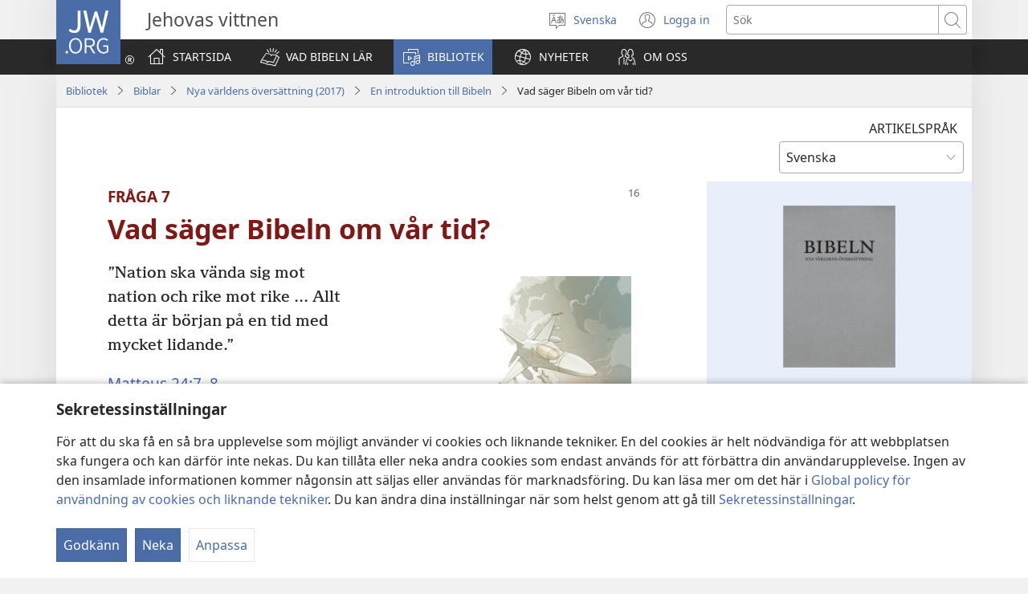

--- FILE ---
content_type: text/html; charset=utf-8
request_url: https://www.jw.org/sv/bibliotek/bibeln/nwt/introduktion/bibelns-profetior-%C3%A4ndens-tid/
body_size: 72652
content:
<!DOCTYPE html>
<html lang="sv" dir="ltr" xml:lang="sv" prefix="og: http://ogp.me/ns#">

   <head>
      <meta http-equiv="Content-type" content="text/html; charset=utf-8">
      <meta charset="utf-8">
      <meta http-equiv="X-UA-Compatible" content="IE=edge,chrome=1">
      <base href="https://www.jw.org/">
<!--[if lte IE 6]></base><![endif]-->
      <title>Vad säger Bibeln om ändens tid? | Bibelns svar | NWT</title>
<meta name="keywords" content="bibeln, profetia, slutet, tid, tecken, matteus 24, markus 13, lukas 21, 2 timoteus 3">
<meta name="description" content="Profetiorna i Matteus 24, Markus 13 och Lukas 21 ger oss ett tecken på ändens tid. Förutsägelser om kritiska tider finns i 2 Timoteus 3.">
<link rel="alternate" type="text/html" title="Vad säger Bibeln om vår tid?" hreflang="sv" href="https://www.jw.org/sv/bibliotek/bibeln/nwt/introduktion/bibelns-profetior-%C3%A4ndens-tid/">
<link rel="alternate" type="text/html" title="What Does the Bible Foretell About Our Day?" hreflang="en" href="https://www.jw.org/en/library/bible/nwt/introduction/bible-prophecy-end-times/">
<link rel="alternate" type="text/html" title="Що Біблія передрікає про наш час?" hreflang="uk" href="https://www.jw.org/uk/%D0%B1%D1%96%D0%B1%D0%BB%D1%96%D0%BE%D1%82%D0%B5%D0%BA%D0%B0/%D0%B1%D1%96%D0%B1%D0%BB%D1%96%D1%8F/nwt/%D0%B2%D1%81%D1%82%D1%83%D0%BF/%D0%B1%D1%96%D0%B1%D0%BB%D1%96%D1%8F-%D0%BF%D0%B5%D1%80%D0%B5%D0%B4%D1%80%D1%96%D0%BA%D0%B0%D1%94-%D1%87%D0%B0%D1%81-%D0%BA%D1%96%D0%BD%D1%86%D1%8F/">
<link rel="alternate" type="text/html" title="Mida on Piibel ennustanud praeguse aja kohta?" hreflang="et" href="https://www.jw.org/et/raamatukogu/piibel/nwt/sissejuhatus/piibli-ennustused-l%C3%B5puajal/">
<link rel="alternate" type="text/html" title="Na Cava e Parofisaitaka na iVolatabu l Me Baleta na Gauna Qo?" hreflang="fj" href="https://www.jw.org/fj/ka-e-vakarautaki/ivolatabu/nwt/kaya-na-vosa-ni-kalou/ivolatabu-parofisai-iotioti-veisiga/">
<link rel="alternate" type="text/html" title="መጽሐፍ ቅዱስ ስለ ዘመናችን ምን ትንቢት ተናግሯል?" hreflang="am" href="https://www.jw.org/am/%E1%88%8B%E1%8B%AD%E1%89%A5%E1%88%A8%E1%88%AA/%E1%88%98%E1%8C%BD%E1%88%90%E1%8D%8D-%E1%89%85%E1%8B%B1%E1%88%B5/nwt/%E1%89%B0%E1%8B%8B%E1%8B%88%E1%89%85/%E1%8B%A8%E1%88%98%E1%8C%BD%E1%88%90%E1%8D%8D-%E1%89%85%E1%8B%B1%E1%88%B5-%E1%89%B5%E1%8A%95%E1%89%A2%E1%89%B5-%E1%8B%A8%E1%8B%93%E1%88%88%E1%88%9D-%E1%88%98%E1%8C%A8%E1%88%A8%E1%88%BB/">
<link rel="alternate" type="text/html" title="Киелі кітапта қазіргі заман туралы не айтылған?" hreflang="kk" href="https://www.jw.org/kk/%D0%BA%D1%96%D1%82%D0%B0%D0%BF%D1%85%D0%B0%D0%BD%D0%B0/%D0%BA%D0%B8%D0%B5%D0%BB%D1%96-%D0%BA%D1%96%D1%82%D0%B0%D0%BF/nwt/%D1%82%D0%B0%D0%BD%D1%8B%D1%81%D1%82%D1%8B%D1%80%D1%83/%D1%81%D0%BE%D2%A3%D2%93%D1%8B-%D0%BA%D2%AF%D0%BD%D0%B4%D0%B5%D1%80%D1%96-%D0%BE%D1%80%D1%8B%D0%BD%D0%B4%D0%B0%D0%BB%D0%B0%D1%82%D1%8B%D0%BD-%D0%BA%D0%B8%D0%B5%D0%BB%D1%96-%D0%BA%D1%96%D1%82%D0%B0%D0%BF%D1%82%D0%B0%D2%93%D1%8B-%D0%BF%D0%B0%D0%B9%D2%93%D0%B0%D0%BC%D0%B1%D0%B0%D1%80%D0%BB%D1%8B%D2%9B%D1%82%D0%B0%D1%80/">
<link rel="alternate" type="text/html" title="Nya Kae Biblia Gblɔ Ði Tso Míaƒe Ŋkekeawo Ŋu?" hreflang="ee" href="https://www.jw.org/ee/agbal%E1%BA%BDwo-kple-nu-bubuwo/bible/nwt/nya-vevi-a%C9%96ewo/biblia-nyagbl%C9%94%C9%96i-nuwu%C9%A3i/">
<link rel="alternate" type="text/html" title="Zəmanəmiz haqqında deyilənlər" hreflang="az" href="https://www.jw.org/az/kitabxana/muqeddes-kitab/nwt/tan%C4%B1%C5%9Fl%C4%B1q/z%C9%99man%C9%99miz-haqq%C4%B1nda-deyil%C9%99nl%C9%99r/">
<link rel="alternate" type="text/html" title="O que a Bíblia predisse para os nossos dias?" hreflang="pt" href="https://www.jw.org/pt/biblioteca/biblia/nwt/introduction/biblia-profecia-tempo-fim/">
<link rel="alternate" type="text/html" title="Ano ang Gintagna sang Biblia nga Matabo sa Panahon Naton?" hreflang="hil" href="https://www.jw.org/hil/library/biblia/nwt/introduksion/biblia-tagna-katapusan-tion/">
<link rel="alternate" type="text/html" title="Ki sa Bib la te anonse konsènan epòk nou an?" hreflang="ht" href="https://www.jw.org/ht/bibliyotek/bib/nwt/kek-bagay-nou-ka-aprann/bib-pwofesi-tan-lafen/">
<link rel="alternate" type="text/html" title="คัมภีร์ไบเบิลบอกล่วงหน้าเกี่ยวกับสมัยของเราอย่างไร?" hreflang="th" href="https://www.jw.org/th/%E0%B8%AB%E0%B8%99%E0%B8%B1%E0%B8%87%E0%B8%AA%E0%B8%B7%E0%B8%AD%E0%B9%81%E0%B8%A5%E0%B8%B0%E0%B8%AA%E0%B8%B7%E0%B9%88%E0%B8%AD%E0%B8%95%E0%B9%88%E0%B8%B2%E0%B8%87%E0%B9%86/%E0%B8%84%E0%B8%B1%E0%B8%A1%E0%B8%A0%E0%B8%B5%E0%B8%A3%E0%B9%8C%E0%B9%84%E0%B8%9A%E0%B9%80%E0%B8%9A%E0%B8%B4%E0%B8%A5/nwt/%E0%B8%A1%E0%B8%B2%E0%B8%A3%E0%B8%B9%E0%B9%89%E0%B8%88%E0%B8%B1%E0%B8%81/%E0%B8%84%E0%B8%B3%E0%B8%9E%E0%B8%A2%E0%B8%B2%E0%B8%81%E0%B8%A3%E0%B8%93%E0%B9%8C%E0%B8%84%E0%B8%B1%E0%B8%A1%E0%B8%A0%E0%B8%B5%E0%B8%A3%E0%B9%8C%E0%B9%84%E0%B8%9A%E0%B9%80%E0%B8%9A%E0%B8%B4%E0%B8%A5%E0%B8%AD%E0%B8%A7%E0%B8%AA%E0%B8%B2%E0%B8%99/">
<link rel="alternate" type="text/html" title="Bayibuli Eyogera Ki ku Kiseera Kyaffe?" hreflang="lg" href="https://www.jw.org/lg/layibulale/bayibuli/nwt/ebimu-ku-bye-tuyiga/obunnabbi-obuli-mu-bayibuli-ennaku-ezenkomerero/">
<link rel="alternate" type="text/html" title="Dọdai Tẹlẹ Wẹ Biblu Dọ Gando Azán Mítọn Go?" hreflang="guw" href="https://www.jw.org/guw/Wes%E1%BA%B9dot%E1%BA%B9n/biblu/nwt/nuhe-m%C3%AD-s%E1%BB%8Dgan-pl%E1%BB%8Dn/bible-prophecy-end-times/">
<link rel="alternate" type="text/html" title="Antoy Impropesiya na Biblia Nipaakar ed Panaon Tayo?" hreflang="pag" href="https://www.jw.org/pag/librarya/biblia/nwt/naaralan/biblia-propesiya-anggaan/">
<link rel="alternate" type="text/html" title="Безнең көннәр турында Изге Язмаларда нәрсә әйтелә?" hreflang="tt" href="https://www.jw.org/tt/%D0%BA%D0%B8%D1%82%D0%B0%D0%BF%D1%85%D0%B0%D0%BD%D3%99/%D0%B8%D0%B7%D0%B3%D0%B5-%D1%8F%D0%B7%D0%BC%D0%B0%D0%BB%D0%B0%D1%80/nwt/%D0%B0%D0%BB%D0%BB%D0%B0%D2%BB%D1%8B-%D1%81%D2%AF%D0%B7%D0%B5%D0%BD%D3%99-%D0%BA%D0%B5%D1%80%D0%B5%D1%88-%D1%81%D2%AF%D0%B7/%D0%B8%D0%B7%D0%B3%D0%B5-%D1%8F%D0%B7%D0%BC%D0%B0%D0%BB%D0%B0%D1%80%D0%B4%D0%B0%D0%B3%D1%8B-%D0%BF%D3%99%D0%B9%D0%B3%D0%B0%D0%BC%D0%B1%D3%99%D1%80%D0%BB%D0%B5%D0%BA-%D1%81%D0%BE%D2%A3%D0%B3%D1%8B-%D0%BA%D3%A9%D0%BD%D0%BD%D3%99%D1%80/">
<link rel="alternate" type="text/html" title="መጽሓፍ ቅዱስ ብዛዕባ እዚ ግዜና እንታይ እዩ ተነብዩ፧" hreflang="ti" href="https://www.jw.org/ti/%E1%89%A4%E1%89%B0-%E1%88%98%E1%8C%BB%E1%88%95%E1%8D%8D%E1%89%B2/%E1%88%98%E1%8C%BD%E1%88%93%E1%8D%8D-%E1%89%85%E1%8B%B1%E1%88%B5/nwt/%E1%88%98%E1%8A%A5%E1%89%B0%E1%8B%8A/%E1%88%98%E1%8C%BD%E1%88%93%E1%8D%8D-%E1%89%85%E1%8B%B1%E1%88%B5-%E1%89%B5%E1%8A%95%E1%89%A2%E1%89%B5-%E1%88%98%E1%8B%88%E1%8B%B3%E1%8A%A5%E1%89%B3-%E1%8C%8D%E1%8B%9C/">
<link rel="alternate" type="text/html" title="Kasi Baibolo Likati Ntchivichi Chichitikenge Mazuŵa Ghano?" hreflang="tum" href="https://www.jw.org/tum/layibulare/baibolo/nwt/mu-baibolo-muli-vichi/uchimi-baibolo-nyengo-zaumaliro/">
<link rel="alternate" type="text/html" title="Inki Mambu Biblia Tubaka na Ntwala Sambu na Bilumbu na Beto?" hreflang="kg" href="https://www.jw.org/kg/biblioteke/biblia/nwt/luyantiku/bible-prophecy-end-times/">
<link rel="alternate" type="text/html" title="O que predisse a Bíblia para os nossos dias?" hreflang="pt-pt" href="https://www.jw.org/pt-pt/biblioteca/biblia/nwt/introducao/biblia-profecia-tempo-fim/">
<link rel="alternate" type="text/html" title="Ino Bbaibbele Lyakasinsima nzi Kujatikizya Mazuba Ngotupona?" hreflang="toi" href="https://www.jw.org/toi/laibbulali/bbaibbele/nwt/makani-aajanika/bbaibbele-businsimi-mamanino-ziindi/">
<link rel="alternate" type="text/html" title="बाइबल में हमारे दिनों के बारे में क्या बताया गया है?" hreflang="hi" href="https://www.jw.org/hi/%E0%A4%B2%E0%A4%BE%E0%A4%87%E0%A4%AC%E0%A5%8D%E0%A4%B0%E0%A5%87%E0%A4%B0%E0%A5%80/%E0%A4%AC%E0%A4%BE%E0%A4%87%E0%A4%AC%E0%A4%B2/nwt/%E0%A4%9C%E0%A4%BE%E0%A4%A8%E0%A4%BF%E0%A4%8F/%E0%A4%AC%E0%A4%BE%E0%A4%87%E0%A4%AC%E0%A4%B2-%E0%A4%AD%E0%A4%B5%E0%A4%BF%E0%A4%B7%E0%A5%8D%E0%A4%AF%E0%A4%B5%E0%A4%BE%E0%A4%A3%E0%A5%80-%E0%A4%85%E0%A4%82%E0%A4%A4-%E0%A4%B5%E0%A4%95%E0%A5%8D%E2%80%8D%E0%A4%A4/">
<link rel="alternate" type="text/html" title="நம்முடைய காலத்தைப் பற்றி பைபிள் என்ன முன்னறிவித்தது?" hreflang="ta" href="https://www.jw.org/ta/%E0%AE%B2%E0%AF%88%E0%AE%AA%E0%AF%8D%E0%AE%B0%E0%AE%B0%E0%AE%BF/%E0%AE%AA%E0%AF%88%E0%AE%AA%E0%AE%BF%E0%AE%B3%E0%AF%8D/nwt/%E0%AE%85%E0%AE%B1%E0%AE%BF%E0%AE%AE%E0%AF%81%E0%AE%95%E0%AE%AE%E0%AF%8D/%E0%AE%AA%E0%AF%88%E0%AE%AA%E0%AE%BF%E0%AE%B3%E0%AF%8D-%E0%AE%A4%E0%AF%80%E0%AE%B0%E0%AF%8D%E0%AE%95%E0%AF%8D%E0%AE%95%E0%AE%A4%E0%AE%B0%E0%AE%BF%E0%AE%9A%E0%AE%A9%E0%AE%AE%E0%AF%8D-%E0%AE%AE%E0%AF%81%E0%AE%9F%E0%AE%BF%E0%AE%B5%E0%AF%81-%E0%AE%95%E0%AE%BE%E0%AE%B2%E0%AE%AE%E0%AF%8D/">
<link rel="alternate" type="text/html" title="Bibele Neipolofitile Litaba Mañi ka za Mazazi Aluna?" hreflang="loz" href="https://www.jw.org/loz/sifalana/bibele/nwt/litaba-za-makalelo/bupolofita-bwa-mwa-bibele-mazazi-a-mafelelezo/">
<link rel="alternate" type="text/html" title="ဒီနေ့ခေတ်နဲ့ပတ်သက်ပြီး ကျမ်းစာမှာ ဘာတွေကြိုပြောထားသလဲ" hreflang="my" href="https://www.jw.org/my/%E1%80%85%E1%80%AC%E1%80%80%E1%80%BC%E1%80%8A%E1%80%B7%E1%80%BA%E1%80%90%E1%80%AD%E1%80%AF%E1%80%80%E1%80%BA/%E1%80%9E%E1%80%99%E1%80%B9%E1%80%99%E1%80%AC%E1%80%80%E1%80%BB%E1%80%99%E1%80%BA%E1%80%B8%E1%80%85%E1%80%AC/nwt/%E1%80%9E%E1%80%AD%E1%80%9B%E1%80%BE%E1%80%AD%E1%80%94%E1%80%AD%E1%80%AF%E1%80%84%E1%80%BA%E1%80%9B%E1%80%AC%E1%80%99%E1%80%BB%E1%80%AC%E1%80%B8/%E1%80%80%E1%80%BB%E1%80%99%E1%80%BA%E1%80%B8%E1%80%85%E1%80%AC-%E1%80%95%E1%80%9B%E1%80%B1%E1%80%AC%E1%80%96%E1%80%80%E1%80%BA%E1%80%95%E1%80%BC%E1%80%AF%E1%80%81%E1%80%BB%E1%80%80%E1%80%BA-%E1%80%86%E1%80%AF%E1%80%B6%E1%80%B8%E1%80%81%E1%80%94%E1%80%BA%E1%80%B8%E1%80%80%E1%80%AC%E1%80%9C/">
<link rel="alternate" type="text/html" title="Kinh Thánh báo trước điều gì về thời kỳ của chúng ta?" hreflang="vi" href="https://www.jw.org/vi/thu-vien/kinh-thanh/nwt/gioi-thieu/bao-truoc-thoi-ky-cuoi/">
<link rel="alternate" type="text/html" title="Bible afa nyen na ndö ti ngoi ti e?" hreflang="sg" href="https://www.jw.org/sg/biblioth%C3%A8que/bible/nwt/nduru-t%C3%ABn%C3%AB/proph%C3%A9tie-ti-bible-na-nd%C3%B6-ti-l%C3%A2-ti-nda-ni/">
<link rel="alternate" type="text/html" title="നമ്മുടെ ഈ കാല​ത്തെ​ക്കു​റി​ച്ച്‌ ബൈബിൾ എന്താണു മുൻകൂ​ട്ടി​പ്പ​റ​യു​ന്നത്‌?" hreflang="ml" href="https://www.jw.org/ml/%E0%B4%B2%E0%B5%88%E0%B4%AC%E0%B5%8D%E0%B4%B0%E0%B4%B1%E0%B4%BF/%E0%B4%AC%E0%B5%88%E0%B4%AC%E0%B4%BF%E0%B5%BE/nwt/%E0%B4%A6%E0%B5%88%E0%B4%B5%E0%B4%B5%E0%B4%9A%E0%B4%A8%E0%B4%A4%E0%B5%8D%E0%B4%A4%E0%B4%BF%E0%B4%A8%E0%B5%8D%E2%80%8C-%E0%B4%86%E0%B4%AE%E0%B5%81%E0%B4%96%E0%B4%82/%E0%B4%AC%E0%B5%88%E0%B4%AC%E0%B4%BF%E0%B5%BE-%E0%B4%AA%E0%B5%8D%E0%B4%B0%E0%B4%B5%E0%B4%9A%E0%B4%A8%E0%B4%82-%E0%B4%85%E0%B4%B5%E0%B4%B8%E0%B4%BE%E0%B4%A8%E0%B4%95%E0%B4%BE%E0%B4%B2%E0%B4%82/">
<link rel="alternate" type="text/html" title="Зәманәмиз һаггында дејиләнләр" hreflang="az-cyrl" href="https://www.jw.org/az-cyrl/kitabxana/%D0%BC%D2%AF%D0%B3%D3%99%D0%B4%D0%B4%D3%99%D1%81-%D0%BA%D0%B8%D1%82%D0%B0%D0%B1/nwt/%D1%82%D0%B0%D0%BD%D1%8B%D1%88%D0%BB%D1%8B%D0%B3/%D0%B7%D3%99%D0%BC%D0%B0%D0%BD%D3%99%D0%BC%D0%B8%D0%B7-%D2%BB%D0%B0%D0%B3%D0%B3%D1%8B%D0%BD%D0%B4%D0%B0-%D0%B4%D0%B5%D1%98%D0%B8%D0%BB%D3%99%D0%BD%D0%BB%D3%99%D1%80/">
<link rel="alternate" type="text/html" title="Wat heeft de Bijbel over onze tijd voorspeld?" hreflang="nl" href="https://www.jw.org/nl/bibliotheek/bijbel/nwt/introductie/bijbelprofetie-eindtijd/">
<link rel="alternate" type="text/html" title="Ko e Hā ʻOku Tomuʻa Tala ʻe he Tohi Tapú ʻo Fekauʻaki mo e ʻAho Ní?" hreflang="to" href="https://www.jw.org/to/laipeli/tohi-tapu/nwt/talateu/kikite-fakatohitapu-aho-fakaosi/">
<link rel="alternate" type="text/html" title="Муқаддас Китобда ҳозирги замон ҳақида қандай башоратлар мавжуд?" hreflang="uz-cyrl" href="https://www.jw.org/uz-cyrl/%D0%BA%D1%83%D1%82%D1%83%D0%B1%D1%85%D0%BE%D0%BD%D0%B0/%D0%BC%D1%83%D2%9B%D0%B0%D0%B4%D0%B4%D0%B0%D1%81-%D0%BA%D0%B8%D1%82%D0%BE%D0%B1/nwt/%D0%A2%D0%B0%D0%BD%D0%B8%D1%88%D1%83%D0%B2/%D0%BE%D1%85%D0%B8%D1%80%D0%B7%D0%B0%D0%BC%D0%BE%D0%BD-%D0%BC%D1%83%D2%9B%D0%B0%D0%B4%D0%B4%D0%B0%D1%81-%D0%BA%D0%B8%D1%82%D0%BE%D0%B1%D0%B4%D0%B0%D0%B3%D0%B8-%D0%B1%D0%B0%D1%88%D0%BE%D1%80%D0%B0%D1%82/">
<link rel="alternate" type="text/html" title="Tera ae e taetae ni burabetinaki n te Baibara ibukin ara bong aikai?" hreflang="gil" href="https://www.jw.org/gil/Bwaai-Aika-Kakaongora/baibara/nwt/moantaeka/taetae-ni-burabeti-n-te-baibara-ibukin-tain-te-toki/">
<link rel="alternate" type="text/html" title="Ntshinyi tshikavua Bible muambe bua matuku etu aa?" hreflang="lua" href="https://www.jw.org/lua/tshitekelu-tshia-mikanda/bible/nwt/mua-kumanya/bible-milayi-ya-buprofete-matuku-a-ku-nshikidilu/">
<link rel="alternate" type="text/html" title="Biblia Ilitabiri Nini Kuhusu Siku Zetu?" hreflang="sw" href="https://www.jw.org/sw/maktaba/biblia/nwt/utangulizi/unabii-wa-biblia-siku-za-mwisho/">
<link rel="alternate" type="text/html" title="Τι Προλέγει η Αγία Γραφή για τις Ημέρες Μας;" hreflang="el" href="https://www.jw.org/el/%CE%B2%CE%B9%CE%B2%CE%BB%CE%B9%CE%BF%CE%B8%CE%AE%CE%BA%CE%B7/%CE%B1%CE%B3%CE%AF%CE%B1-%CE%B3%CF%81%CE%B1%CF%86%CE%AE/nwt/%CE%B5%CE%B9%CF%83%CE%B1%CE%B3%CF%89%CE%B3%CE%AE/%CE%B2%CE%B9%CE%B2%CE%BB%CE%B9%CE%BA%CE%AD%CF%82-%CF%80%CF%81%CE%BF%CF%86%CE%B7%CF%84%CE%B5%CE%AF%CE%B5%CF%82-%CE%BA%CE%B1%CE%B9%CF%81%CF%8C%CF%82-%CF%84%CE%AD%CE%BB%CE%BF%CF%85%CF%82/">
<link rel="alternate" type="text/html" title="Mɛni Biblia Lɛ Gba Yɛ Wɔgbii Nɛɛ Ahe?" hreflang="gaa" href="https://www.jw.org/gaa/woji-k%C9%9B-nibii/biblia/nwt/mlibotem%C9%94/biblia-gba-w%C9%94gbii-n%C9%9B%C9%9B-ahe/">
<link rel="alternate" type="text/html" title="Apakah yang Dinubuatkan dalam Bible tentang Zaman Kita?" hreflang="ms" href="https://www.jw.org/ms/perpustakaan/bible/nwt/pengenalan/nubuat-bible-zaman-akhir/">
<link rel="alternate" type="text/html" title="Apa yang Alkitab Nubuatkan tentang Zaman Kita?" hreflang="id" href="https://www.jw.org/id/perpustakaan/alkitab/nwt/isi-firman-allah/nubuat-alkitab-akhir-zaman/">
<link rel="alternate" type="text/html" title="Mit jövendöl a Biblia napjainkra?" hreflang="hu" href="https://www.jw.org/hu/konyvtar/biblia/nwt/ismerd-meg-isten-szavat/bibliai-profeciak-vegido/">
<link rel="alternate" type="text/html" title="Cosa predice la Bibbia riguardo ai nostri giorni?" hreflang="it" href="https://www.jw.org/it/biblioteca-digitale/bibbia/nwt/introduzione/profezia-bibbia-ultimi-giorni/">
<link rel="alternate" type="text/html" title="Hvad har Bibelen forudsagt om vores tid?" hreflang="da" href="https://www.jw.org/da/bibliotek/bibelen/nwt/introduktion/bibelens-profeti-endens-tid/">
<link rel="alternate" type="text/html" title="Hva har Bibelen forutsagt om vår tid?" hreflang="no" href="https://www.jw.org/no/bibliotek/bibelen/nwt/introduksjon/bibelen-forutsagt-om-siste-dager/">
<link rel="alternate" type="text/html" title="बाइबलले हाम्रो समयबारे कस्तो भविष्यवाणी गरेको छ?" hreflang="ne" href="https://www.jw.org/ne/%E0%A4%B2%E0%A4%BE%E0%A4%87%E0%A4%AC%E0%A5%8D%E0%A4%B0%E0%A5%87%E0%A4%B0%E0%A5%80/%E0%A4%AC%E0%A4%BE%E0%A4%87%E0%A4%AC%E0%A4%B2/nwt/%E0%A4%AA%E0%A4%B0%E0%A4%BF%E0%A4%9A%E0%A4%AF/%E0%A4%AC%E0%A4%BE%E0%A4%87%E0%A4%AC%E0%A4%B2-%E0%A4%AD%E0%A4%B5%E0%A4%BF%E0%A4%B7%E0%A5%8D%E0%A4%AF%E0%A4%B5%E0%A4%BE%E0%A4%A3%E0%A5%80-%E0%A4%86%E0%A4%96%E0%A4%BF%E0%A4%B0%E0%A5%80-%E0%A4%B8%E0%A4%AE%E0%A4%AF/">
<link rel="alternate" type="text/html" title="Ne a Mea e ‵Valo Mai i te Tusi Tapu e Uiga ki Taimi o te Gataga?" hreflang="tvl" href="https://www.jw.org/tvl/tusi/tusi-tapu/nwt/fakatomuaga/valoaga-i-te-tusi-tapu-taimi-o-te-gataga/">
<link rel="alternate" type="text/html" title="Que prédit la Bible pour notre époque ?" hreflang="fr" href="https://www.jw.org/fr/biblioth%C3%A8que/bible/nwt/introduction/propheties-bibliques-derniers-jours/">
<link rel="alternate" type="text/html" title="Co Biblia przepowiada na nasze czasy?" hreflang="pl" href="https://www.jw.org/pl/biblioteka/biblia/nwt/wprowadzenie/proroctwa-biblijne-czasy-konca/">
<link rel="alternate" type="text/html" title="Biblia Ilitabiri Nini Juu Ya Siku Zetu?" hreflang="swc" href="https://www.jw.org/swc/maktaba/biblia/nwt/habari-fulani-za-kujifunza/biblia-unabii-nyakati-mwisho/">
<link rel="alternate" type="text/html" title="Le Bible I Mulaye Bika Bitala Etu Mafuku?" hreflang="lu" href="https://www.jw.org/lu/kib%C4%ABko/bible/nwt/ntwelelo/bupolofeto-bwa-bible-mafuku-a-mfulo/">
<link rel="alternate" type="text/html" title="Ania ti Impadto ti Biblia Maipapan iti Kaaldawantayo?" hreflang="ilo" href="https://www.jw.org/ilo/libraria/biblia/nwt/introduksion/impadto-biblia-maipapan-kaaldawantayo/">
<link rel="alternate" type="text/html" title="성경에는 우리 시대에 관한 어떤 예언이 있습니까?" hreflang="ko" href="https://www.jw.org/ko/%EB%9D%BC%EC%9D%B4%EB%B8%8C%EB%9F%AC%EB%A6%AC/%EC%84%B1%EA%B2%BD/nwt/%EC%86%8C%EA%B0%9C%EB%A7%90/%EC%84%B1%EA%B2%BD-%EC%98%88%EC%96%B8-%EB%A7%88%EC%A7%80%EB%A7%89-%EB%95%8C/">
<link rel="alternate" type="text/html" title="Baibel i Tok Profet Long Wanem Ol Samting Bai Kamap Long Nau?" hreflang="tpi" href="https://www.jw.org/tpi/laibreri/baibel/nwt/tok-i-go-pas/baibel-tok-profet-taim-bilong-pinis/">
<link rel="alternate" type="text/html" title="Bíblia fó sai profesia saida kona-ba ita-nia tempu?" hreflang="tdt" href="https://www.jw.org/tdt/biblioteka/b%C3%ADblia/nwt/introdusaun/profesia-biblia-loron-ikus-sira/">
<link rel="alternate" type="text/html" title="Nĩ Maũndũ Marĩkũ Bibilia Yarathĩte Megiĩ Mahinda Maya Tũrĩ?" hreflang="ki" href="https://www.jw.org/ki/library/bibilia/nwt/%C5%A9horo-wa-kwamb%C4%A9r%C4%A9ria/morathi-ma-bibilia-matuku-muico/">
<link rel="alternate" type="text/html" title="Kas Biblijoje išpranašauta mūsų laikams?" hreflang="lt" href="https://www.jw.org/lt/biblioteka/biblija/nwt/ivadas/biblijos-pranasyste-pabaigos-metas/">
<link rel="alternate" type="text/html" title="Mitä Raamattu ennustaa meidän ajastamme?" hreflang="fi" href="https://www.jw.org/fi/kirjasto/raamattu/nwt/johdanto/raamatun-ennustukset-lopun-ajasta/">
<link rel="alternate" type="text/html" title="Unsay Gitagna sa Bibliya Bahin sa Atong Panahon?" hreflang="ceb" href="https://www.jw.org/ceb/librarya/bibliya/nwt/introduksiyon/tagna-sa-bibliya-bahin-sa-kataposan/">
<link rel="alternate" type="text/html" title="Ano an Igintagna han Biblia Mahitungod han Aton Panahon?" hreflang="war" href="https://www.jw.org/war/librarya/biblia/nwt/introduksyon/biblia-tagna-panahon-kataposan/">
<link rel="alternate" type="text/html" title="Kí Ni Bíbélì Sọ Tẹ́lẹ̀ Nípa Ọjọ́ Wa?" hreflang="yo" href="https://www.jw.org/yo/Ohun-T%C3%A1-A-N%C3%AD/bibeli/nwt/ohun-to-wa-ninu-oro-olorun/asotele-bibeliikeyin-ojo/">
<link rel="alternate" type="text/html" title="Ano ang Inihula ng Bibliya Tungkol sa Panahon Natin?" hreflang="tl" href="https://www.jw.org/tl/library/bibliya/nwt/introduksiyon/hula-bibliya-panahon-kawakasan/">
<link rel="alternate" type="text/html" title="Welche Prophezeiungen der Bibel erfüllen sich heute?" hreflang="de" href="https://www.jw.org/de/bibliothek/bibel/nwt/einstieg/bibel-prophezeiungen-endzeit/">
<link rel="alternate" type="text/html" title="Bhaibheri Rakagara Ratii Nezvemazuva Atiri Kurarama?" hreflang="sn" href="https://www.jw.org/sn/Raibhurari/bhaibheri/nwt/Sumo/uprofita-hwebhaibheri-nezvekuguma/">
<link rel="alternate" type="text/html" title="聖書は今の時代についてどんなことを予告していましたか" hreflang="ja" href="https://www.jw.org/ja/%E3%83%A9%E3%82%A4%E3%83%96%E3%83%A9%E3%83%AA%E3%83%BC/%E8%81%96%E6%9B%B8/nwt/%E5%88%9D%E3%82%81%E3%81%A6/%E8%81%96%E6%9B%B8%E9%A0%90%E8%A8%80-%E4%BB%8A%E3%81%AE%E6%99%82%E4%BB%A3/">
<link rel="alternate" type="text/html" title="Муқәддәс китапта бүгүнки күнләр һәққидә немә ейтилған?" hreflang="ug-cyrl" href="https://www.jw.org/ug-cyrl/%D0%BA%D0%B8%D1%82%D0%B0%D0%BF%D1%85%D0%B0%D0%BD%D0%B0/%D0%9C%D1%83%D2%9B%D3%99%D0%B4%D0%B4%D3%99%D1%81-%D0%BA%D0%B8%D1%82%D0%B0%D0%BF/sbi1/%D1%82%D0%BE%D0%BD%D1%83%D1%88%D1%83%D1%88/%D0%B0%D1%85%D0%B8%D1%80%D2%9B%D0%B8-%D0%BA%D2%AF%D0%BD%D0%BB%D3%99%D1%80%D0%B4%D3%99-%D0%BE%D1%80%D1%83%D0%BD%D0%BB%D0%B8%D0%BD%D0%B8%D0%B4%D0%B8%D2%93%D0%B0%D0%BD-%D0%BC%D1%83%D2%9B%D3%99%D0%B4%D0%B4%D3%99%D1%81-%D0%BA%D0%B8%D1%82%D0%B0%D0%BF-%D0%B1%D3%99%D1%88%D0%B0%D1%80%D3%99%D1%82%D0%BB%D0%B8%D1%80%D0%B8/">
<link rel="alternate" type="text/html" title="關於我們的時代，聖經預告了什麼？" hreflang="cmn-hant" href="https://www.jw.org/cmn-hant/%E5%A4%9A%E5%AA%92%E9%AB%94%E5%9C%96%E6%9B%B8%E9%A4%A8/%E8%81%96%E7%B6%93/nwt/%E8%81%96%E7%B6%93%E5%85%A5%E9%96%80/%E8%81%96%E7%B6%93%E9%A0%90%E8%A8%80%E6%9C%AB%E6%9C%9F/">
<link rel="alternate" type="text/html" title="关于我们的时代，圣经预告了什么？" hreflang="cmn-hans" href="https://www.jw.org/cmn-hans/%E5%A4%9A%E5%AA%92%E4%BD%93%E5%9B%BE%E4%B9%A6%E9%A6%86/%E5%9C%A3%E7%BB%8F/nwt/%E5%9C%A3%E7%BB%8F%E5%85%A5%E9%97%A8/%E5%9C%A3%E7%BB%8F%E9%A2%84%E8%A8%80%E6%9C%AB%E6%9C%9F/">
<link rel="alternate" type="text/html" title="¿Qué dicen sobre nuestros días las profecías bíblicas?" hreflang="es" href="https://www.jw.org/es/biblioteca/biblia/nwt/introduccion/biblia-profecia-tiempo-del-fin/">
<link rel="alternate" type="text/html" title="¿Mbaʼépa heʼi la Biblia oikotaha ñane tiémpope?" hreflang="gug" href="https://www.jw.org/gug/Vivliot%C3%A9ka/biblia/nwt/reikuaave-hag%CC%83ua/profesia-oiva-bibliape-o%C3%B1ekumpli-ara-pahape/">
<link rel="alternate" type="text/html" title="關於我們的時代，聖經預告了什麼？" hreflang="yue-hant" href="https://www.jw.org/yue-hant/%E5%A4%9A%E5%AA%92%E9%AB%94%E5%9C%96%E6%9B%B8%E9%A4%A8/%E8%81%96%E7%B6%93/nwt/%E8%81%96%E7%B6%93%E5%85%A5%E9%96%80/%E8%81%96%E7%B6%93%E9%A0%90%E8%A8%80%E6%9C%AB%E6%9C%9F/">
<link rel="alternate" type="text/html" title="关于我们的时代，圣经预告了什么？" hreflang="yue-hans" href="https://www.jw.org/yue-hans/%E5%A4%9A%E5%AA%92%E4%BD%93%E5%9B%BE%E4%B9%A6%E9%A6%86/%E5%9C%A3%E7%BB%8F/nwt/%E5%9C%A3%E7%BB%8F%E5%85%A5%E9%97%A8/%E5%9C%A3%E7%BB%8F%E9%A2%84%E8%A8%80%E6%9C%AB%E6%9C%9F/">
<link rel="alternate" type="text/html" title="Muma Nokoro Ang’o e Wi Ndalowagi?" hreflang="luo" href="https://www.jw.org/luo/laibrari/muma/nwt/puonj-manie-wach-nyasaye/gik-ma-nokoro-e-wi-giko/">
<link rel="alternate" type="text/html" title="Čo Biblia predpovedala na našu dobu?" hreflang="sk" href="https://www.jw.org/sk/kniznica/biblia/nwt/uvod/biblicke-proroctva-o-konci/">
<link rel="alternate" type="text/html" title="Bivhili Yo Amba Mini Nga Ha Misini Yashu?" hreflang="ve" href="https://www.jw.org/ve/l%CC%ADaiburari/bivhili/nwt/marangaphand%CC%ADa/bivhili-vhuporofita-misini-yashu/">
<link rel="alternate" type="text/html" title="Co Bible předpověděla o naší době?" hreflang="cs" href="https://www.jw.org/cs/knihovna/bible/nwt/seznamte-se/biblicka-proroctvi-o-konci/">
<link rel="alternate" type="text/html" title="Wat voorspel die Bybel oor ons dag?" hreflang="af" href="https://www.jw.org/af/biblioteek/bybel/nwt/inleiding/bybel-profesie-ons-dag/">
<link rel="alternate" type="text/html" title="Mukaddes Kitapda biziň günlerimiz barada näme diýilýär?" hreflang="tk" href="https://www.jw.org/tk/edebi%C3%BDatlar/mukaddes-kitap/nwt/tany%C5%9Flyk/mukaddes-kitap-pygamberlik-so%C5%88ky-g%C3%BCnler/">
<link rel="alternate" type="text/html" title="Yathini IBhayibhile Ngeli Xesha Lethu?" hreflang="xh" href="https://www.jw.org/xh/ILayibrari/ibhayibhile/nwt/intshayelelo/isiprofeto-sebhayibhile-ixesha-lesiphelo/">
<link rel="alternate" type="text/html" title="మన కాలం గురించి బైబిలు ముందే ఏం చెప్పింది?" hreflang="te" href="https://www.jw.org/te/%E0%B0%B2%E0%B1%88%E0%B0%AC%E0%B1%8D%E0%B0%B0%E0%B0%B0%E0%B1%80/%E0%B0%AC%E0%B1%88%E0%B0%AC%E0%B0%BF%E0%B0%B2%E0%B1%81/nwt/%E0%B0%8F%E0%B0%AE%E0%B1%81%E0%B0%82%E0%B0%A6%E0%B1%8B-%E0%B0%A4%E0%B1%86%E0%B0%B2%E0%B1%81%E0%B0%B8%E0%B1%81%E0%B0%95%E0%B1%8B%E0%B0%82%E0%B0%A1%E0%B0%BF/%E0%B0%9A%E0%B0%BF%E0%B0%B5%E0%B0%B0%E0%B0%BF-%E0%B0%B0%E0%B1%8B%E0%B0%9C%E0%B1%81%E0%B0%B2%E0%B1%81-%E0%B0%AC%E0%B1%88%E0%B0%AC%E0%B0%BF%E0%B0%B2%E0%B1%81-%E0%B0%AA%E0%B1%8D%E0%B0%B0%E0%B0%B5%E0%B0%9A%E0%B0%A8%E0%B0%82/">
<link rel="alternate" type="text/html" title="¿Baʼax u yaʼalmaj le Biblia kun úuchul teʼ kʼiinoʼobaʼ?" hreflang="yua" href="https://www.jw.org/yua/publicacionoob/biblia/nwt/kaansik-taan-dios/biblia-profecia-kiin-uuchul/">
<link rel="alternate" type="text/html" title="Adieyi e Bibila Kiasakula mu Kuma Kia Lumbu Yeto?" hreflang="kwy" href="https://www.jw.org/kwy/lundilu/bibila/nwt/lusunzulu/ungunza-bibila-lumbu-ya-mbaninu/">
<link rel="alternate" type="text/html" title="Duzu A Baebolo Ne Ka Ye Wɔ Yɛ Mekɛ Ye Anwo A?" hreflang="nzi" href="https://www.jw.org/nzi/niny%C9%9Bneziel%C9%9Bleka/baebolo/nwt/mukenye/baebolo-ngapezo-awiele%C9%9B-mek%C9%9B/">
<link rel="alternate" type="text/html" title="Çfarë parathotë Bibla për ditët tona?" hreflang="sq" href="https://www.jw.org/sq/biblioteke/bibla/nwt/njihu-me-fjal%C3%ABn-e-per%C3%ABndis%C3%AB/profecit%C3%AB-e-bibl%C3%ABs-dit%C3%ABt-e-fundit/">
<link rel="alternate" type="text/html" title="Muqaddas Kitobda hozirgi zamon haqida qanday bashoratlar mavjud?" hreflang="uz-latn" href="https://www.jw.org/uz-latn/kutubxona/muqaddas-kitob/nwt/Tanishuv/oxirzamon-muqaddas-kitobdagi-bashorat/">
<link rel="alternate" type="text/html" title="Ce a prezis Biblia despre zilele noastre?" hreflang="ro" href="https://www.jw.org/ro/biblioteca/biblia/nwt/introducere/biblie-profetie-timp-sfarsit/">
<link rel="alternate" type="text/html" title="Шта је Свето писмо прорекло о нашем времену?" hreflang="sr-cyrl" href="https://www.jw.org/sr-cyrl/%D0%B1%D0%B8%D0%B1%D0%BB%D0%B8%D0%BE%D1%82%D0%B5%D0%BA%D0%B0/%D1%81%D0%B2%D0%B5%D1%82%D0%BE-%D0%BF%D0%B8%D1%81%D0%BC%D0%BE/nwt/%D1%83%D0%B2%D0%BE%D0%B4/%D0%B1%D0%B8%D0%B1%D0%BB%D0%B8%D1%98%D1%81%D0%BA%D0%B0-%D0%BF%D1%80%D0%BE%D1%80%D1%87%D0%B0%D0%BD%D1%81%D1%82%D0%B2%D0%B0-%D0%BF%D0%BE%D1%81%D0%BB%D0%B5%D0%B4%D1%9A%D0%B8-%D0%B4%D0%B0%D0%BD%D0%B8/">
<link rel="alternate" type="text/html" title="Šta je Sveto pismo proreklo o našem vremenu?" hreflang="sr-latn" href="https://www.jw.org/sr-latn/biblioteka/sveto-pismo/nwt/uvod/biblijska-pror%C4%8Danstva-poslednji-dani/">
<link rel="alternate" type="text/html" title="Što je Biblija prorekla o našem vremenu?" hreflang="hr" href="https://www.jw.org/hr/biblioteka/biblija/nwt/sto-ucimo/biblijska-prorocanstva-o-nasem-vremenu/">
<link rel="alternate" type="text/html" title="რას წინასწარმეტყველებს ბიბლია ჩვენს დროზე?" hreflang="ka" href="https://www.jw.org/ka/%E1%83%91%E1%83%98%E1%83%91%E1%83%9A%E1%83%98%E1%83%9D%E1%83%97%E1%83%94%E1%83%99%E1%83%90/%E1%83%91%E1%83%98%E1%83%91%E1%83%9A%E1%83%98%E1%83%90/nwt/%E1%83%AB%E1%83%98%E1%83%A0%E1%83%98%E1%83%97%E1%83%90%E1%83%93%E1%83%98-%E1%83%A1%E1%83%90%E1%83%99%E1%83%98%E1%83%97%E1%83%AE%E1%83%94%E1%83%91%E1%83%98/%E1%83%91%E1%83%98%E1%83%91%E1%83%9A%E1%83%98%E1%83%90-%E1%83%AC%E1%83%98%E1%83%9C%E1%83%90%E1%83%A1%E1%83%AC%E1%83%90%E1%83%A0%E1%83%9B%E1%83%94%E1%83%A2%E1%83%A7%E1%83%95%E1%83%94%E1%83%9A%E1%83%94%E1%83%91%E1%83%A1-%E1%83%A9%E1%83%95%E1%83%94%E1%83%9C%E1%83%A1-%E1%83%93%E1%83%A0%E1%83%9D%E1%83%96%E1%83%94/">
<link rel="alternate" type="text/html" title="Yini LiBhayibheli Lelayiphrofetha Ngemalanga Etfu?" hreflang="ss" href="https://www.jw.org/ss/luhla-lwetintfo-letitfolakalako/libhayibheli/nwt/setfulo/libhayibheli-siphrofetho-tikhatsi-tekugcina/">
<link rel="alternate" type="text/html" title="Bibele Yi Profete Yini Hi Mikarhi Ya Hina?" hreflang="ts" href="https://www.jw.org/ts/layiburari/bibele/nwt/xingheniso/bibele-profete-yini-makumu/">
<link rel="alternate" type="text/html" title="Kumbi ndi Vinthu Nivi vo Vichitika Mazuŵa Nganu vo Bayibolu Likukambiya Limu?" hreflang="tog" href="https://www.jw.org/tog/layibulare/bayibolu/nwt/mu-bayibolu-mwe-nkhani-wuli/uchimi-wa-mazu%C5%B5a-ngakumaliya/">
<link rel="alternate" type="text/html" title="Kas Bībelē ir pravietots par mūsdienām?" hreflang="lv" href="https://www.jw.org/lv/bibliot%C4%93ka/b%C4%ABbele/nwt/b%C4%ABbeles-las%C4%ABt%C4%81ja-ce%C4%BCvedis/b%C4%ABbeles-pravietojumi-laikmeta-nobeigums/">
<link rel="alternate" type="text/html" title="?Wanem Profet Tok i Talemaot Taem Blong Yumi?" hreflang="bi" href="https://www.jw.org/bi/laebri/baebol/nwt/save-we-i-stap-long-baebol/profet-tok-blong-baebol-i-talemaot-taem-blong-en/">
<link rel="alternate" type="text/html" title="Kitaabni Qulqulluun Waaʼee Bara Keenyaa Raajii Akkamii Dubbata?" hreflang="om" href="https://www.jw.org/om/laayibrarii/kitaaba-qulqulluu/nwt/baradhu/kitaaba-qulqulluu-raajii-bara-dhumaa/">
<link rel="alternate" type="text/html" title="आपल्या काळाबद्दल बायबलमध्ये काय सांगितलं होतं?" hreflang="mr" href="https://www.jw.org/mr/%E0%A4%B2%E0%A4%BE%E0%A4%AF%E0%A4%AC%E0%A5%8D%E0%A4%B0%E0%A4%B0%E0%A5%80/%E0%A4%AC%E0%A4%BE%E0%A4%AF%E0%A4%AC%E0%A4%B2/nwt/%E0%A4%AE%E0%A4%BE%E0%A4%B9%E0%A4%BF%E0%A4%A4%E0%A5%80/%E0%A4%B6%E0%A5%87%E0%A4%B5%E0%A4%9F%E0%A4%B2%E0%A5%8D%E0%A4%AF%E0%A4%BE-%E0%A4%95%E0%A4%BE%E0%A4%B3%E0%A4%BE%E0%A4%AC%E0%A4%A6%E0%A5%8D%E0%A4%A6%E0%A4%B2-%E0%A4%AC%E0%A4%BE%E0%A4%AF%E0%A4%AC%E0%A4%B2%E0%A4%9A%E0%A5%80-%E0%A4%AD%E0%A4%B5%E0%A4%BF%E0%A4%B7%E0%A5%8D%E0%A4%AF%E0%A4%B5%E0%A4%BE%E0%A4%A3%E0%A5%80bible-prophecy-end-times/">
<link rel="alternate" type="text/html" title="ನಮ್ಮ ಕಾಲದ ಬಗ್ಗೆ ಬೈಬಲ್‌ ಮುಂಚೆನೇ ಏನು ಹೇಳಿದೆ?" hreflang="kn" href="https://www.jw.org/kn/%E0%B2%B2%E0%B3%88%E0%B2%AC%E0%B3%8D%E0%B2%B0%E0%B2%B0%E0%B2%BF/%E0%B2%AC%E0%B3%88%E0%B2%AC%E0%B2%B2%E0%B3%8D%E2%80%8C/nwt/%E0%B2%AA%E0%B2%B0%E0%B2%BF%E0%B2%9A%E0%B2%AF/%E0%B2%AC%E0%B3%88%E0%B2%AC%E0%B2%B2%E0%B3%8D%E2%80%8C-%E0%B2%AD%E0%B2%B5%E0%B2%BF%E0%B2%B7%E0%B3%8D%E0%B2%AF%E0%B2%B5%E0%B2%BE%E0%B2%A3%E0%B2%BF-%E0%B2%95%E0%B3%8A%E0%B2%A8%E0%B3%86-%E0%B2%95%E0%B2%BE%E0%B2%B2-%E0%B2%95%E0%B2%A1%E0%B3%87-%E0%B2%A6%E0%B2%BF%E0%B2%A8/">
<link rel="alternate" type="text/html" title="ਬਾਈਬਲ ਵਿਚ ਸਾਡੇ ਜ਼ਮਾਨੇ ਬਾਰੇ ਪਹਿਲਾਂ ਹੀ ਕੀ ਦੱਸਿਆ ਗਿਆ ਹੈ?" hreflang="pa" href="https://www.jw.org/pa/%E0%A8%B2%E0%A8%BE%E0%A8%87%E0%A8%AC%E0%A9%8D%E0%A8%B0%E0%A9%87%E0%A8%B0%E0%A9%80/%E0%A8%AC%E0%A8%BE%E0%A8%88%E0%A8%AC%E0%A8%B2/nwt/%E0%A8%9C%E0%A8%BE%E0%A8%A3%E0%A9%8B/%E0%A8%AC%E0%A8%BE%E0%A8%88%E0%A8%AC%E0%A8%B2-%E0%A8%AD%E0%A8%B5%E0%A8%BF%E0%A9%B1%E0%A8%96%E0%A8%AC%E0%A8%BE%E0%A8%A3%E0%A9%80-%E0%A8%86%E0%A8%96%E0%A8%BC%E0%A8%B0%E0%A9%80-%E0%A8%B8%E0%A8%AE%E0%A8%BE%E0%A8%82/">
<link rel="alternate" type="text/html" title="બાઇબલમાં આપણા દિવસો વિશે અગાઉથી શું જણાવ્યું છે?" hreflang="gu" href="https://www.jw.org/gu/%E0%AA%B2%E0%AA%BE%E0%AA%87%E0%AA%AC%E0%AB%8D%E0%AA%B0%E0%AB%87%E0%AA%B0%E0%AB%80/%E0%AA%AC%E0%AA%BE%E0%AA%87%E0%AA%AC%E0%AA%B2/nwt/%E0%AA%9C%E0%AA%BE%E0%AA%A3%E0%AA%95%E0%AA%BE%E0%AA%B0%E0%AB%80/%E0%AA%9B%E0%AB%87%E0%AA%B2%E0%AB%8D%E0%AA%B2%E0%AA%BE-%E0%AA%A6%E0%AA%BF%E0%AA%B5%E0%AA%B8%E0%AB%8B-%E0%AA%AC%E0%AA%BE%E0%AA%87%E0%AA%AC%E0%AA%B2-%E0%AA%AD%E0%AA%B5%E0%AA%BF%E0%AA%B7%E0%AB%8D%E0%AA%AF%E0%AA%B5%E0%AA%BE%E0%AA%A3%E0%AB%80/">
<link rel="alternate" type="text/html" title="Aha do na Dipaboa Bibel Taringot Ngolutta Saonari?" hreflang="bbc" href="https://www.jw.org/bbc/perpustakaan/bibel/nwt/hata-pamukka/bibel-surirang-ari-parpudi/">
<link rel="alternate" type="text/html" title="Apa Ramalané Alkitab soal Keadaan ing Jaman Saiki?" hreflang="jv" href="https://www.jw.org/jv/perpustakaan/alkitab/nwt/isine/ramalane-alkitab-jaman-saiki/">
<link rel="alternate" type="text/html" title="Nye Embimbiliya li popia catiamẽla koloneke vietu?" hreflang="umb" href="https://www.jw.org/umb/ociseleko-calivulu/embimbiliya/nwt/Ulandu/embimbiliya-ocitumasuku-esulilo-otembo/">
<link rel="alternate" type="text/html" title="Eaha ta te Bibilia i tohu no to tatou nei tau?" hreflang="ty" href="https://www.jw.org/ty/piahia/bibilia/nwt/omuaraa-parau-a-te-atua/bibilia-tohu-anotau-hopea/">
<link rel="alternate" type="text/html" title="Ke Eng se Baebele e se Boleletseng Pele ka Motlha wa Rona?" hreflang="tn" href="https://www.jw.org/tn/laeborari/baebele/nwt/se-se-mo-lefokong-la-modimo/baebele-boporofeti-motlha-bofelo/">
<link rel="alternate" type="text/html" title="Dɛn Na Bible Kae Sɛ Ebesisi Wɔ Yɛn Bere Yi So?" hreflang="tw" href="https://www.jw.org/tw/nhomakorabea/bible/nwt/nea-%C9%9Bw%C9%94-onyankop%C9%94n-as%C9%9Bm-mu/bible-nk%C9%94mhy%C9%9B-awiei-bere/">
<link rel="alternate" type="text/html" title="Ajụjụ nke 7: Olee amụma ndị dị na Baịbụl gbasara oge anyị a?" hreflang="ig" href="https://www.jw.org/ig/ihe-ndi-anyi-nwere/baibul/nwt/Ihe-Ba%E1%BB%8Bb%E1%BB%A5l-Na-ekwu/Aj%E1%BB%A5j%E1%BB%A5-nke-7-Olee-am%E1%BB%A5ma-nd%E1%BB%8B-d%E1%BB%8B-na-Ba%E1%BB%8Bb%E1%BB%A5l-gbasara-oge-any%E1%BB%8B-a/">
<link rel="alternate" type="text/html" title="តើគម្ពីរប្រកាសអ្វីទុកជាមុនអំពីសម័យយើង?" hreflang="km" href="https://www.jw.org/km/%E1%9E%94%E1%9E%8E%E1%9F%92%E1%9E%8E%E1%9E%B6%E1%9E%9B%E1%9F%90%E1%9E%99/%E1%9E%82%E1%9E%98%E1%9F%92%E1%9E%96%E1%9E%B8%E1%9E%9A/nwt/%E1%9E%99%E1%9E%BE%E1%9E%84-%E1%9E%A2%E1%9E%B6%E1%9E%85-%E1%9E%9A%E1%9F%80%E1%9E%93/%E1%9E%82%E1%9E%98%E1%9F%92%E1%9E%96%E1%9E%B8%E1%9E%9A-%E1%9E%94%E1%9F%92%E1%9E%9A%E1%9E%80%E1%9E%B6%E1%9E%9F-%E1%9E%A2%E1%9F%92%E1%9E%9C%E1%9E%B8-%E1%9E%91%E1%9E%BB%E1%9E%80-%E1%9E%87%E1%9E%B6-%E1%9E%98%E1%9E%BB%E1%9E%93-%E1%9E%A2%E1%9F%86%E1%9E%96%E1%9E%B8-%E1%9E%9F%E1%9E%98%E1%9F%90%E1%9E%99-%E1%9E%99%E1%9E%BE%E1%9E%84/">
<link rel="alternate" type="text/html" title="Baibel ese Iseda Nega be Edena Bamona Ia Perovetalaia?" hreflang="ho" href="https://www.jw.org/ho/laibri/baibel/nwt/hamatamaia-kahana/baibel-peroveta-dokona-negadia/">
<link rel="alternate" type="text/html" title="Yini Ebikezelwa YiBhayibheli Ngesikhathi Esiphila Kuso?" hreflang="zu" href="https://www.jw.org/zu/umtapo/ibhayibheli/nwt/isethulo/isiprofetho-sebhayibheli-sokuphela-kwezikhathi/">
<link rel="alternate" type="text/html" title="Китоби Муқаддас дар бораи рӯзҳои мо чӣ мегӯяд?" hreflang="tg" href="https://www.jw.org/tg/%D0%BA%D0%B8%D1%82%D0%BE%D0%B1%D1%85%D0%BE%D0%BD%D0%B0/%D0%BA%D0%B8%D1%82%D0%BE%D0%B1%D0%B8-%D0%BC%D1%83%D2%9B%D0%B0%D0%B4%D0%B4%D0%B0%D1%81/nwt/%D1%88%D0%B8%D0%BD%D0%BE%D1%81%D0%BE%D3%A3/%D0%BF%D0%B5%D1%88%D0%B3%D3%AF%D0%B9%D0%B8%D2%B3%D0%BE-%D0%B4%D0%B0%D1%80-%D0%B1%D0%BE%D1%80%D0%B0%D0%B8-%D1%80%D3%AF%D0%B7%D2%B3%D0%BE%D0%B8-%D0%BE%D1%85%D0%B8%D1%80/">
<link rel="alternate" type="text/html" title="Ano an Ihinula kan Bibliya Manungod sa Panahon Ta?" hreflang="bcl" href="https://www.jw.org/bcl/librarya/bibliya/nwt/introduksiyon/bibliya-propesiya-katapusan/">
<link rel="alternate" type="text/html" title="Что Библия предсказала о наших днях?" hreflang="ru" href="https://www.jw.org/ru/%D0%B1%D0%B8%D0%B1%D0%BB%D0%B8%D0%BE%D1%82%D0%B5%D0%BA%D0%B0/%D0%B1%D0%B8%D0%B1%D0%BB%D0%B8%D1%8F/nwt/%D0%B7%D0%BD%D0%B0%D0%BA%D0%BE%D0%BC%D1%81%D1%82%D0%B2%D0%BE/%D0%B1%D0%B8%D0%B1%D0%BB%D0%B5%D0%B9%D1%81%D0%BA%D0%BE%D0%B5-%D0%BF%D1%80%D0%BE%D1%80%D0%BE%D1%87%D0%B5%D1%81%D1%82%D0%B2%D0%BE-%D0%BE-%D0%BF%D0%BE%D1%81%D0%BB%D0%B5%D0%B4%D0%BD%D0%B8%D1%85-%D0%B4%D0%BD%D1%8F%D1%85/">
<link rel="alternate" type="text/html" title="¿Kamsis Biblian profecianakapajj jichha tiempotjja?" hreflang="ay" href="https://www.jw.org/ay/biblioteca/biblia/nwt/diosan-arupat-yatjjatanataki/biblia-profecia-tukuya-tiempo/">
<link rel="alternate" type="text/html" title="Inona no Lazain’ny Baiboly fa Hitranga Amin’ny Androntsika?" hreflang="mg" href="https://www.jw.org/mg/zavatra-misy/baiboly/nwt/teny-fampidirana/faminaniana-baiboly-androntsika/">
<link rel="alternate" type="text/html" title="¿Imatá Biblia nin kay tiemponchejmanta?" hreflang="qu" href="https://www.jw.org/qu/publicaciones/biblia/nwt/yachakuna/biblia-profecia-tukukuy-tiempo/">
<link rel="alternate" type="text/html" title="bible mein hamare dinon ke baare mein kya bataya gaya hai?" hreflang="hi-latn" href="https://www.jw.org/hi-latn/library/bible/nwt/jaaniye/bible-bhavishyavani-ant-vakt/">
<link rel="alternate" type="text/html" title="bible vich sadde zamane bare pehla hi kee dassya gaya hai?" hreflang="pa-latn" href="https://www.jw.org/pa-latn/library/bible/nwt/jano/bible-bhavikhbani-aakhri-sama/">
<link rel="alternate" type="text/html" title="Kaj je v Svetem pismu napovedano za današnje dni?" hreflang="sl" href="https://www.jw.org/sl/knjiznica/sveto-pismo/nwt/uvod/svetopisemske-prerokbe-zadnji-dnevi/">
<link rel="alternate" type="text/html" title="Il-Bibbja xi tbassar dwar żmienna?" hreflang="mt" href="https://www.jw.org/mt/librerija/bibbja/nwt/introduzzjoni/profezija-biblika-zmien-tat-tmiem/">
<link rel="alternate" type="text/html" title="ဘၣ်ဃး​ဒီး မုၢ်မဆါ​တနံၤ​အံၤန့ၣ်​ လံာ်စီဆှံ တဲဆိ​ပာ်စၢၤ​ဝဲ​ဒ်လဲၣ်" hreflang="ksw" href="https://www.jw.org/ksw/%E1%80%9C%E1%80%B6%E1%80%AC%E1%80%BA%E1%80%9C%E1%80%B2%E1%81%A2%E1%80%BA%E1%80%90%E1%80%96%E1%81%A3%E1%80%BA/%E1%80%9C%E1%80%B6%E1%80%AC%E1%80%BA%E1%80%85%E1%80%AE%E1%80%86%E1%80%BE%E1%80%B6/nwt/%E1%80%90%E1%81%A2%E1%80%BA%E1%80%80%E1%80%90%E1%80%AD%E1%81%A4%E1%80%A1%E1%80%AD%E1%80%B8%E1%80%91%E1%80%AE%E1%81%A3%E1%80%BA/%E1%80%9C%E1%80%B6%E1%80%AC%E1%80%BA%E1%80%85%E1%80%AE%E1%80%86%E1%80%BE%E1%80%B6-%E1%80%9D%E1%80%B6%E1%80%90%E1%81%A2%E1%80%BA%E1%80%85%E1%80%B6%E1%80%B8%E1%80%95%E1%80%AC%E1%80%BA-%E1%80%80%E1%80%90%E1%81%A2%E1%81%A2%E1%80%BA-%E1%80%80%E1%80%BD%E1%80%B6%E1%80%AC%E1%80%BA/">
<link rel="alternate" type="text/html" title="Què prediu la Bíblia sobre els nostres dies?" hreflang="cat" href="https://www.jw.org/cat/biblioteca/b%C3%ADblia/nwt/introducci%C3%B3/profecies-bibliques-ultims-dies/">
<link rel="alternate" type="text/html" title="מה ניבא המקרא לגבי ימינו?‏" hreflang="he" href="https://www.jw.org/he/%D7%A1%D7%A4%D7%A8%D7%99%D7%99%D7%94/%D7%94%D7%AA%D7%A0%D7%9A-%D7%95%D7%9B%D7%AA%D7%91%D7%99-%D7%94%D7%A7%D7%95%D7%93%D7%A9-%D7%94%D7%99%D7%95%D7%95%D7%A0%D7%99%D7%99%D7%9D/nwt/%D7%9E%D7%91%D7%95%D7%90/%D7%A0%D7%91%D7%95%D7%90%D7%95%D7%AA-%D7%9E%D7%A7%D7%A8%D7%90-%D7%90%D7%97%D7%A8%D7%99%D7%AA-%D7%94%D7%99%D7%9E%D7%99%D7%9D/">
<link rel="alternate" type="text/html" title="?E blɛ liɛ’n i su ndɛ benin yɛ Biblu’n dun mmua kannin-ɔn?" hreflang="bci" href="https://www.jw.org/bci/fluwa-mun/biblu/nwt/like-nga-%C9%B2anmi%C9%9Bn-nd%C9%9B-kle/biblu-%C9%B2anmi%C9%9Bn-nuan-nd%C9%9B-m%C9%9Bn-i-awieli%C9%9B/">
<link rel="alternate" type="text/html" title="IBhayibheli Labikezelani Ngesikhathi Esiphila Kiso?" hreflang="nr" href="https://www.jw.org/nr/ilayibhrari/ibhayibheli/nwt/isethulo/isiphorofido-sebhayibheli-eenkhathini-zokuphela/">
<link rel="alternate" type="text/html" title="Bibele e Ile ea re ho Tla ba Joang Mehleng ea Rona?" hreflang="st" href="https://www.jw.org/st/laebrari/bibele/nwt/selelekela/bibele-boprofeta-mehla-ea-bofelo/">
<link rel="alternate" type="text/html" title="Bibele e Ile ya re ho Tla ba Jwang Mehleng Ena ya Rona?" hreflang="st-za" href="https://www.jw.org/st-za/laebrari/bibele/nwt/selelekela/bibele-boprofeta-mehla-ya-bofelo/">
<link rel="alternate" type="text/html" title="IBhayibhili Laphrofethani Mayelana Lensuku Zokucina?" hreflang="nd" href="https://www.jw.org/nd/izinto-ezikhona/ibhayibhili/nwt/sifundani/ibhayibhili-laphrofethani-ngensuku-zokucina/">
<link rel="alternate" type="text/html" title="¿Imatataq kanan witsampaq Biblia willakun?" hreflang="que" href="https://www.jw.org/que/ruray%C3%A4munq%C3%A4kuna/biblia/nwt/qallanan/kanan-witsampaq-biblia-willakunqan/">
<link rel="alternate" type="text/html" title="¿Imakuna kanantan Biblia willarqanña?" hreflang="quz" href="https://www.jw.org/quz/Qelqakuna/biblia/nwt/qallariynin/biblia-profecia-tukukuy-tiempo/">
<link rel="alternate" type="text/html" title="¿Imakuna pasananmantam bibliaqa willakurqaña?" hreflang="quy" href="https://www.jw.org/quy/qellqakuna/biblia/nwt/imakunamanta-yachachisqan/biblia-willakuykuna-tukupay-tiempo/">
<link rel="alternate" type="text/html" title="كيە‌لى كىتاپتا قازىرگى زامان تۋرالى نە ايتىلعان؟‏" hreflang="kk-arab" href="https://www.jw.org/kk-arab/%D9%83%D9%89%D8%AA%D8%A7%D9%BE%D8%AD%D8%A7%D9%86%D8%A7/%D9%83%D9%8A%DB%95%E2%80%8C%D9%84%D9%89-%D9%83%D9%89%D8%AA%D8%A7%D9%BE/nwt/%D8%AA%D8%A7%D9%86%D9%89%D8%B3%D8%AA%D9%89%D8%B1%DB%8B/%D8%B3%D9%88%DA%AD%D8%B9%D9%89-%D9%83%DB%87%E2%80%8C%D9%86%D8%AF%DB%95%E2%80%8C%D8%B1%D9%89-%D9%88%D8%B1%D9%89%D9%86%D8%AF%D8%A7%D9%84%D8%A7%D8%AA%D9%89%D9%86-%D9%83%D9%8A%DB%95%E2%80%8C%D9%84%D9%89-%D9%83%D9%89%D8%AA%D8%A7%D9%BE%D8%AA%D8%A7%D8%B9%D9%89-%D9%BE%D8%A7%D9%8A%D8%B9%D8%A7%D9%85%D8%A8%D8%A7%D8%B1%D9%84%D9%89%D9%82%D8%AA%D8%A7%D8%B1/">
<link rel="alternate" type="text/html" title="Ninji Pidalongeratu Bhibhlya Thangwi ya Ntsiku Zathu?" hreflang="seh" href="https://www.jw.org/seh/bhibhliyoteka/bhibhlya/nwt/mphangwa-zakutoma/maprofesiya-a-bhibhlya-mu-ntsiku-zakumalisa/">
<link rel="alternate" type="text/html" title="Kii Bibel i bi bôk i kal inyu dilo tjés?" hreflang="bas" href="https://www.jw.org/bas/bikaat/bibel/nwt/majubul/mban-bibel-inyu-dilo-di-nsok/">
<link rel="alternate" type="text/html" title="O le ā ua Valoia Mai i le Tusi Paia e Faatatau i o Tatou Aso?" hreflang="sm" href="https://www.jw.org/sm/lomiga-ma-isi-mea/tusi-paia/nwt/faatomuaga/valoaga-tusi-paia-tatou-aso-i%CA%BBuga/">
<link rel="alternate" type="text/html" title="Ɛbɛ Bibl kaayɔɔdaa se pɩkaɣ labʋ ɖa-alɩwaatʋ taa?" hreflang="kbp" href="https://www.jw.org/kbp/t%C9%94m-susuu-wondu/bibl/nwt/kp%C9%9Bl%C9%A9k%C9%A9/bibl-nat%CA%8B-t%C9%94m-k%C9%9Bd%C9%9Bza%C9%A3-al%C9%A9waat%CA%8B/">
<link rel="alternate" type="text/html" title="Biiblã reng wilgame tɩ bõe n na n zĩnd rũndã-rũndã?" hreflang="mos" href="https://www.jw.org/mos/d-s%E1%BA%BDn-yiisi/biible/nwt/b%C3%A3ng-b%C5%A9mb-ning/biibl%C3%A3-reng-wilgame-saab%C3%A3/">
<link rel="alternate" type="text/html" title="Bibele Li Vule Swaku A Ku Ta Yendleka Yini Ka Nkama Wa Hina?" hreflang="tso-mz" href="https://www.jw.org/tso-mz/bibliyoteka/bibele/nwt/xingheniso/bibele-li-vule-swaku-a-ku-ta-yendleka-yini-ka-nkama-wa-hina/">
<link rel="alternate" type="text/html" title="¿Kasa süküjaka tü Bibliakat süchiki sajaʼttajatüin tü kasa alatakat sainküin mma?" hreflang="guc" href="https://www.jw.org/guc/karaloutairua/biblia/nwt/introduction/biblia-alatajatka-maaulu-sajattiamuin-tu-kasa-alatakat-maalu/">
<link rel="alternate" type="text/html" title="Kodi Baibulo Linaneneratu Zinthu Ziti Zokhudza Masiku Ano?" hreflang="ny" href="https://www.jw.org/ny/laibulale/baibulo/nwt/mawu-oyamba/ulosi-wa-m%CA%BCbaibulo-masiku-otsiriza/">
<link rel="alternate" type="text/html" title="Ni ibiki Bibiliya yari yaravuze ku bijanye n’iki gihe cacu?" hreflang="run" href="https://www.jw.org/run/ivyasohowe/bibiliya/nwt/kumenya/ubuhanuzi-bwo-muri-bibiliya-imisi-ya-nyuma/">
<link rel="alternate" type="text/html" title="Bibila esakolaki nini mpo na mikolo na biso?" hreflang="ln" href="https://www.jw.org/ln/Biblioteke/biblia/nwt/maloba-ya-ebandeli/esakweli-ya-biblia-ntango-ya-nsuka/">
<link rel="alternate" type="text/html" title="Met Paipel A Osuni Ussun Ach Ei Fansoun?" hreflang="chk" href="https://www.jw.org/chk/library/paipel/nwt/met-a-nom-lon-paipel/paipel-oesini-fansoun-sopw%C3%B3l%C3%B3%C3%B3n/">
<link rel="alternate" type="text/html" title="ຄຳພີໄບເບິນບອກລ່ວງໜ້າແນວໃດກ່ຽວກັບສະໄໝຂອງເຮົາ?" hreflang="lo" href="https://www.jw.org/lo/%E0%BA%AA%E0%BA%B7%E0%BB%88%E0%BB%81%E0%BA%A5%E0%BA%B0%E0%BA%AA%E0%BA%B4%E0%BB%88%E0%BA%87%E0%BA%9E%E0%BA%B4%E0%BA%A1/%E0%BA%84%E0%BA%B3%E0%BA%9E%E0%BA%B5%E0%BB%84%E0%BA%9A%E0%BB%80%E0%BA%9A%E0%BA%B4%E0%BA%99/nwt/%E0%BA%84%E0%BA%B3%E0%BA%AA%E0%BA%AD%E0%BA%99%E0%BA%82%E0%BA%AD%E0%BA%87%E0%BA%9E%E0%BA%B0%E0%BB%80%E0%BA%88%E0%BA%BB%E0%BB%89%E0%BA%B2%E0%BA%A1%E0%BA%B5%E0%BA%AB%E0%BA%8D%E0%BA%B1%E0%BA%87%E0%BB%81%E0%BA%94%E0%BB%88/%E0%BA%84%E0%BA%B3%E0%BA%9E%E0%BA%B0%E0%BA%8D%E0%BA%B2%E0%BA%81%E0%BA%AD%E0%BA%99%E0%BA%84%E0%BA%B3%E0%BA%9E%E0%BA%B5%E0%BB%84%E0%BA%9A%E0%BB%80%E0%BA%9A%E0%BA%B4%E0%BA%99%E0%BA%AA%E0%BA%B0%E0%BB%84%E0%BB%9D%E0%BA%AA%E0%BA%B8%E0%BA%94%E0%BA%97%E0%BB%89%E0%BA%B2%E0%BA%8D/">
<link rel="alternate" type="text/html" title="Amchea Disam Vixim Bible Kitem Sangta?" hreflang="gom" href="https://www.jw.org/gom/library/bible/nwt/vollokh-gheiat/bible-bhasaunni-xevott-vell/">
<link rel="alternate" type="text/html" title="De Emwi Ne Baibol Ta Yotọ Vbekpa Ẹghẹ Ne Ima Ye Na?" hreflang="bin" href="https://www.jw.org/bin/aza/e-baibol/nwt/omuso/%E1%BA%B9mw%E1%BA%B9-akhas%E1%BA%B9-ni-rre-baibol-%E1%BA%B9gh%E1%BA%B9-ufomw%E1%BA%B9/">
<link rel="alternate" type="text/html" title="Kuzê ki Bíblia dja flaba sobri nos ténpu?" hreflang="kea" href="https://www.jw.org/kea/biblioteka/biblia/nwt/intruduson/profesias-biblia-na-tenpu-fin/">
<link rel="alternate" type="text/html" title="Que prédit la Bible pour notre époque ?" hreflang="sgn-cm" href="https://www.jw.org/sgn-cm/biblioth%C3%A8que/bible/nwt/introduction/propheties-bibliques-derniers-jours/">
<link rel="alternate" type="text/html" title="Иаҳәозеи Абиблиа иахьатәи ҳаамҭа иазкны?" hreflang="ab" href="https://www.jw.org/ab/%D0%B0%D0%B1%D0%B8%D0%B1%D0%BB%D0%B8%D0%BE%D1%82%D0%B5%D0%BA%D0%B0/%D0%B0%D0%B1%D0%B8%D0%B1%D0%BB%D0%B8%D0%B0/nwt/%D0%B0%D0%B1%D0%B8%D0%B1%D0%BB%D0%B8%D0%B0-%D0%B0%D0%B1%D0%B0%D0%B4%D1%8B%D1%80%D1%80%D0%B0/%D0%B0%D2%B5%D1%8B%D1%85%D3%99%D1%82%D3%99%D0%B0%D0%BD%D1%82%D3%99%D0%B8-%D0%B0%D0%BC%D1%88%D2%9B%D3%99%D0%B0-%D0%B8%D1%80%D1%8B%D0%B7%D0%BA%D1%83-%D0%B0%D4%A5%D0%B0%D0%B0%D0%B8%D0%BC%D0%B1%D0%B0%D1%80%D0%B0%D0%B6%D3%99%D0%B0/">
<link rel="alternate" type="text/html" title="Библире эпир пурӑнакан вӑхӑт пирки малтанах мӗн каласа хунӑ пулнӑ?" hreflang="cv" href="https://www.jw.org/cv/%D0%B1%D0%B8%D0%B1%D0%BB%D0%B8%D0%BE%D1%82%D0%B5%D0%BA%D0%B0/%D0%B1%D0%B8%D0%B1%D0%BB%D0%B8/nwt/%D0%BF%D0%B0%D0%BB%D0%BB%D0%B0%D1%88%D1%82%D0%B0%D1%80%D0%BD%D0%B8/%D0%B1%D0%B8%D0%B1%D0%BB%D0%B8%D1%80%D0%B5-%D0%BF%D3%97%D1%82%D0%B5%D1%81-%D0%B2%D3%91%D1%85%D3%91%D1%82-%D0%BF%D0%B8%D1%80%D0%BA%D0%B8-%D0%BF%D1%80%D0%BE%D1%80%D0%BE%D0%BA%D0%BB%D0%B0-%D0%BA%D0%B0%D0%BB%D0%B0%D0%BD%D0%B8/">
<link rel="alternate" type="text/html" title="Étɛ́ Biblu ka ɖɔ ɖ’ayǐ dó hwenu mǐtɔn wú?" hreflang="fon" href="https://www.jw.org/fon/nus%C9%9Bxwet%C9%9Bn/biblu/nwt/xonus%C9%94%C9%96ote-nuwlanwlan-mim%C9%9B-l%C9%9B-t%C9%94n/biblu-nu%C9%96%C9%94%C9%96ayi-viv%C9%94nu-s%C9%9Bngbigba/">
<link rel="alternate" type="text/html" title="Hverju er spáð í Biblíunni um okkar tíma?" hreflang="is" href="https://www.jw.org/is/b%C3%B3kasafn/biblia/nwt/kynning/bibliuspadomar-sidustu-dagar/">
<link rel="alternate" type="text/html" title="Աստվածաշնչում ի՞նչ է մարգարեացվել մեր օրերի մասին" hreflang="hy" href="https://www.jw.org/hy/%D5%A3%D6%80%D5%A1%D5%A4%D5%A1%D6%80%D5%A1%D5%B6/bible/nwt/%D5%AE%D5%A1%D5%B6%D5%B8%D5%A9%D5%B8%D6%82%D5%A9%D5%B5%D5%B8%D6%82%D5%B6/%D5%A1%D5%BD%D5%BF%D5%BE%D5%A1%D5%AE%D5%A1%D5%B7%D5%B8%D6%82%D5%B6%D5%B9-%D5%B4%D5%A1%D6%80%D5%A3%D5%A1%D6%80%D5%A5%D5%B8%D6%82%D5%A9%D5%B5%D5%B8%D6%82%D5%B6-%D5%BE%D5%A5%D6%80%D5%BB%D5%AB%D5%B6-%D6%85%D6%80%D5%A5%D6%80/">
<link rel="alternate" type="text/html" title="nammudaiya kaalatthai patri baibil enna munnarivitthadhu?" hreflang="ta-x-tlr" href="https://www.jw.org/ta-x-tlr/Laibrari/baibil/nwt/arimugam/baibil-th%C4%ABrkkadharisanam-mudivu-kaalam/">
<link rel="alternate" type="text/html" title="Finshi Baibo Yasobele Ukuti e Fikalacitika Muno Nshiku?" hreflang="bem" href="https://www.jw.org/bem/impapulo/baibolo/nwt/Ifyaba/baibo-ubusesemo-inshiku-sha-kulekelesha/">
<link rel="alternate" type="text/html" title="Ni iki Bibiliya yahanuye ku birebana n’igihe turimo?" hreflang="rw" href="https://www.jw.org/rw/isomero/bibiliya/nwt/inyigisho/bibiliya-ubuhanuzi-ibihe-imperuka/">
<link rel="alternate" type="text/html" title="අපේ කාලේ ගැන බයිබලයේ කියලා තියෙන්නේ මොනවාද?" hreflang="si" href="https://www.jw.org/si/%E0%B6%BD%E0%B6%BA%E0%B7%92%E0%B6%B6%E0%B7%8A%E2%80%8D%E0%B6%BB%E0%B6%BB%E0%B7%92/%E0%B6%B6%E0%B6%BA%E0%B7%92%E0%B6%B6%E0%B6%BD%E0%B6%BA/nwt/%E0%B7%84%E0%B7%90%E0%B6%B3%E0%B7%92%E0%B6%B1%E0%B7%8A%E0%B7%80%E0%B7%93%E0%B6%B8%E0%B6%9A%E0%B7%8A/%E0%B6%B6%E0%B6%BA%E0%B7%92%E0%B6%B6%E0%B6%BD%E0%B7%8A-%E0%B6%85%E0%B6%B1%E0%B7%8F%E0%B7%80%E0%B7%90%E0%B6%9A%E0%B7%92-%E0%B6%85%E0%B6%B1%E0%B7%8A%E0%B6%AD%E0%B7%92%E0%B6%B8-%E0%B6%AF%E0%B7%80%E0%B7%83%E0%B7%8A/">
<link rel="alternate" type="text/html" title="Kotea ʼAe ʼe Fakakikite ʼi Te Tohi-Tapu ʼo ʼUhiga Mo Totatou Temi?" hreflang="wls" href="https://www.jw.org/wls/te-%CA%BCu-tohi-ne%CA%BCe-filifili/tohi-tapu/nwt/ako-mai-te-folafola/lea-fakapolofeta-fakatohi-tapu-aho-fakamuli/">
<link rel="alternate" type="text/html" title="Со андэ Библия ԥэнэнпэ пала амари время?" hreflang="rmy-x-rmv" href="https://www.jw.org/rmy-x-rmv/%D0%B1%D0%B8%D0%B1%D0%BB%D0%B8%D0%B0%D1%82%D0%B5%D0%BA%D0%B0/%D0%B1%D0%B8%D0%B1%D0%BB%D0%B8%D1%8F/nwt/%D3%B7%D0%BB%D0%B0%D0%B2%D0%BD%D0%B8-%D0%B2%D0%BE%D0%BF%D1%80%D0%BE%D1%81%D0%BE%D1%80%D1%8F/%D1%81%D0%BE-%D0%B0%D0%BD%D0%B4%D1%8D-%D0%B1%D0%B8%D0%B1%D0%BB%D0%B8%D1%8F-%D4%A5%D1%8D%D0%BD%D1%8D%D0%BD%D0%BF%D1%8D-%D0%BF%D0%B0%D0%BB%D0%B0-%D0%B0%D0%BC%D0%B0%D1%80%D0%B8-%D0%B2%D1%80%D0%B5%D0%BC%D1%8F/">
<link rel="alternate" type="text/html" title="Ыйык Китепте биздин күндөр тууралуу эмнелер айтылган?" hreflang="ky" href="https://www.jw.org/ky/%D0%9A%D0%B8%D1%82%D0%B5%D0%BF%D0%BA%D0%B0%D0%BD%D0%B0/%D1%8B%D0%B9%D1%8B%D0%BA-%D0%BA%D0%B8%D1%82%D0%B5%D0%BF/nwt/%D1%8B%D0%B9%D1%8B%D0%BA-%D0%BA%D0%B8%D1%82%D0%B5%D0%BF%D1%82%D0%B5-%D1%8D%D0%BC%D0%BD%D0%B5-%D0%B6%D3%A9%D0%BD%D2%AF%D0%BD%D0%B4%D3%A9-%D0%B0%D0%B9%D1%82%D1%8B%D0%BB%D0%B0%D1%82/%D1%8B%D0%B9%D1%8B%D0%BA-%D0%BA%D0%B8%D1%82%D0%B5%D0%BF-%D0%BF%D0%B0%D0%B9%D0%B3%D0%B0%D0%BC%D0%B1%D0%B0%D1%80%D0%BB%D1%8B%D0%BA-%D0%B0%D0%BA%D1%8B%D1%80%D0%BA%D1%8B-%D1%83%D0%B1%D0%B0%D0%BA-%D0%B1%D0%B8%D0%B7%D0%B4%D0%B8%D0%BD-%D0%BA%D2%AF%D0%BD%D0%B4%D3%A9%D1%80/">
<link rel="alternate" type="text/html" title="¿Tlake tlamantli tlen Biblia kiijtoua moaxitia ipan ni tonali?" hreflang="nch" href="https://www.jw.org/nch/amatlajkuiloli/biblia/nwt/peua-ximomachti/biblia-kiijtoua-moaxitia-ipan-ni-tonali/">
<link rel="alternate" type="text/html" title="¿Tlen kijtoua Biblia panoskia itech ninmej tonalmej?" hreflang="ncx" href="https://www.jw.org/ncx/amatlajkuilolmej/biblia/nwt/xikixmati/biblia-panoskia-ninmej-tonalmej/">
<link rel="alternate" type="text/html" title="کتاب مقدّس دربارهٔ دوران ما چه پیشگویی کرده است؟‏" hreflang="fa" href="https://www.jw.org/fa/%DA%A9%D8%AA%D8%A7%D8%A8%D8%AE%D8%A7%D9%86%D9%87/%DA%A9%D8%AA%D8%A7%D8%A8-%D9%85%D9%82%D8%AF%D8%B3/nwt/%D8%AC%D9%88%D8%A7%D8%A8-%DA%A9%D9%84%D8%A7%D9%85-%D8%AE%D8%AF%D8%A7-%D8%B3%D8%A4%D8%A7%D9%84-%D9%85%D9%87%D9%85/%DA%A9%D8%AA%D8%A7%D8%A8-%D9%85%D9%82%D8%AF%D8%B3-%D8%AF%D8%B1%D8%A8%D8%A7%D8%B1%D9%87-%D8%B1%D9%88%D8%B2%D9%87%D8%A7%DB%8C-%D8%A2%D8%AE%D8%B1-%D8%AF%D9%86%DB%8C%D8%A7-%D9%BE%DB%8C%D8%B4%DA%AF%D9%88%DB%8C%DB%8C-%DA%A9%D8%B1%D8%AF%D9%87/">
<link rel="alternate" type="text/html" title="Què va predir la Bíblia sobre els nostres dies?" hreflang="ca-x-vlc" href="https://www.jw.org/ca-x-vlc/biblioteca/biblia/nwt/introduccio/profecies-bibliques-temps-de-la-fi/">
<link rel="alternate" type="text/html" title="Que predixo a Biblia sobre os nosos días?" hreflang="gl" href="https://www.jw.org/gl/biblioteca/biblia/nwt/introducion/biblia-profec%C3%ADa-nosos-d%C3%ADas/">
<link rel="alternate" type="text/html" title="So e Biblija imar anglal phenďa pal amare ďivesa?" hreflang="rmc-sk" href="https://www.jw.org/rmc-sk/kniznica/biblija/nwt/so-saj-arakhen/so-e-biblija-imar-anglal-phenda/">
<link rel="alternate" type="text/html" title="Itthu xeeni Biibiliya aahimyale awe saarowa wiiraneya mahiku ala?" hreflang="vmw" href="https://www.jw.org/vmw/Ebibilioteka/biibiliya/nwt/masu-oopacerya/biibiliya-eprofesia-ni-okathi/">
<link rel="alternate" type="text/html" title="Zer aurresan zuen Bibliak gure garaiari buruz?" hreflang="eu" href="https://www.jw.org/eu/liburutegia/biblia/nwt/sarrera/biblia-profeziak-azken-egunak/">
<link rel="alternate" type="text/html" title="Bibilo Tsengaôron ér Nyi sha Kwagh u Ayange a Ase Nee?" hreflang="tiv" href="https://www.jw.org/tiv/labrari/bibilo/nwt/kwagh-u-se-faty%C3%B4-u-henen/bibilo-profeti-ayange-a-masejime/">
<link rel="alternate" type="text/html" title="বাইবেলে বৰ্তমান সময়ৰ বিষয়ে কি ভৱিষ্যবাণী কৰিছে?" hreflang="as" href="https://www.jw.org/as/%E0%A6%B2%E0%A6%BE%E0%A6%87%E0%A6%AC%E0%A7%8D%E0%A7%B0%E0%A7%87%E0%A7%B0%E0%A7%80/%E0%A6%AC%E0%A6%BE%E0%A6%87%E0%A6%AC%E0%A7%87%E0%A6%B2/nwt/%E0%A6%AA%E0%A7%B0%E0%A6%BF%E0%A6%9A%E0%A6%AF%E0%A6%BC/%E0%A6%AC%E0%A6%BE%E0%A6%87%E0%A6%AC%E0%A7%87%E0%A6%B2-%E0%A6%AD%E0%A7%B1%E0%A6%BF%E0%A6%B7%E0%A7%8D%E0%A6%AF%E0%A6%AC%E0%A6%BE%E0%A6%A3%E0%A7%80-%E0%A6%B6%E0%A7%87%E0%A6%B7-%E0%A6%95%E0%A6%BE%E0%A6%B2/">
<link rel="alternate" type="text/html" title="Со пророкујнѓа и Библија башо амаро време?" hreflang="rmn-cyrl" href="https://www.jw.org/rmn-cyrl/biblioteka/%D0%B1%D0%B8%D0%B1%D0%BB%D0%B8%D1%98%D0%B0/nwt/%D1%83%D0%B2%D0%BE%D0%B4/%D0%B1%D0%B8%D0%B1%D0%BB%D0%B8%D1%98%D0%B0-%D0%BF%D1%80%D0%BE%D1%80%D0%BE%D1%88%D1%82%D0%B2%D0%BE-%D0%BF%D0%BE%D1%81%D0%BB%D0%B5%D0%B4%D0%BD%D0%B0-%D0%B4%D0%B8%D0%B2%D0%B5/">
<link rel="alternate" type="text/html" title="Waut es en de Schreft fa onse Tiet verutjesajcht?" hreflang="pdt" href="https://www.jw.org/pdt/bieekja-un-mea/de-bibel/nwt/lieren-toopjefot/biblische-profezeiungen-latste-tiet/">
<link rel="alternate" type="text/html" title="Kutsal Kitap İçinde Bulunduğumuz Dönem Hakkında Önceden Neler Bildirmiştir?" hreflang="tr" href="https://www.jw.org/tr/kutuphane/kutsal-kitap/nwt/genel-bilgi/kutsal-kitap-bildirilenler-son-gunler/">
<link rel="alternate" type="text/html" title="Ki Labib i predir lo nou letan?" hreflang="crs" href="https://www.jw.org/crs/bibliotek/labib/nwt/lentrodiksyon/labib-profesi-lafen-letan/">
<link rel="alternate" type="text/html" title="Mo Bhayibele yi Porofeta ka Dinako Tsa Rune yi re King?" hreflang="nso-x-spl" href="https://www.jw.org/nso-x-spl/layibhrari/baebele/nwt/mabulakgoro/diporofeto-tsa-bhayibele-ka-dinako-tsa-mafelelo/">
<link rel="alternate" type="text/html" title="So prorokujngja i Biblija bašo amaro vreme?" hreflang="rmn-x-rm" href="https://www.jw.org/rmn-x-rm/biblioteka/biblija/nwt/uvod/biblija-proro%C5%A1tvo-posledna-dive/">
<link rel="alternate" type="text/html" title="Dahme Paipel Kohpada Duwen Atail Ahnsou?" hreflang="pon" href="https://www.jw.org/pon/sawasepen-Paipel-kan/paipel/nwt/sukuhlkihsang-mahsen-en-koht/kokohp-en-paipel-imwin-ahnsou/">
<link rel="alternate" type="text/html" title="Nalerput pillugu Biibilimi qanoq siulittuuteqarpa?" hreflang="kl" href="https://www.jw.org/kl/biibililersaarutit/biibili/nwt/biibili-qanoq-iluaqutigisinnaagit/biibilimi-siulittuutit-naggatissaq-pillugu/">
<link rel="alternate" type="text/html" title="Σο Βακερέλα η Αγία Γραφή Αμαρέ Ντιβεσένγκε;" hreflang="rmn-x-rmg" href="https://www.jw.org/rmn-x-rmg/%CE%B2%CE%B9%CE%B2%CE%BB%CE%B9%CE%BF%CE%B8%CE%AE%CE%BA%CE%B7/%CE%B1%CE%B3%CE%AF%CE%B1-%CE%B3%CF%81%CE%B1%CF%86%CE%AE-%CE%BA%CE%BF-%CE%AF%CE%BD%CF%84%CE%B5%CF%81%CE%BD%CE%B5%CF%84/nwt/%CF%83%CE%BF-%CE%BC%CF%80%CE%BF%CF%81%CE%AF%CE%BD%CE%B1%CF%83%CE%B1-%CF%84%CE%B9-%CF%83%CE%B9%CE%BA%CE%BB%CE%B9%CE%AC%CF%82/%CE%B1%CE%B3%CE%AF%CE%B1-%CE%B3%CF%81%CE%B1%CF%86%CE%AE-%CF%80%CF%81%CE%BF%CF%86%CE%B7%CF%84%CE%B5%CE%AF%CE%B1-%CF%84%CE%B5%CE%BB%CE%B5%CF%85%CF%84%CE%B1%CE%AF%CE%B1-%CE%BD%CF%84%CE%B9%CE%B2%CE%B5%CF%83%CE%AC/">
<link rel="alternate" type="text/html" title="Qullaawu Maxaafi Ninke Yanna Daafira Mayyee Masaalino?" hreflang="sid" href="https://www.jw.org/sid/laybirere/qullaawa-maxaafa/nwt/ronseemmo-roso/qullaawu-maxaafi-masaalo-goofimarchu-yanna/">
<link rel="alternate" type="text/html" title="Geeshsha Maxaafay Nu Wodiyabaa Kasetidi Ay Yootidee?" hreflang="wal" href="https://www.jw.org/wal/laybreriyaa/geeshsha-maxaafaa/nwt/erissiyo-qofaa/geeshsha-maxaafaa-hiraagaa-wurssetta-wodiya/">
<link rel="alternate" type="text/html" title="Ki profesia di Beibel ta kumpliendo den nos tempu?" hreflang="pap" href="https://www.jw.org/pap/biblioteka/beibel/nwt/kiko-nos-por-si%C3%B1a/profesia-di-beibel-den-tempu-di-fin/">

      <meta name="google" content="notranslate">
      <link rel="shortcut icon" href="/favicon.ico">
      <link rel="apple-touch-icon-precomposed" sizes="144x144" href="https://assetsnffrgf-a.akamaihd.net/assets/ct/1f9b464c18/images/icon_homeButton.png">
      <link rel="icon" href="https://assetsnffrgf-a.akamaihd.net/assets/ct/1f9b464c18/images/icon_favicon.gif">
      
         <link rel="canonical" href="https://www.jw.org/sv/bibliotek/bibeln/nwt/introduktion/bibelns-profetior-%C3%A4ndens-tid/">
      

      <meta name="viewport" content="width=device-width, initial-scale=1.0">

      
      
         <meta name="format-detection" content="telephone=no">
      

      
         <meta name="robots" content="max-image-preview:large">
      

      
      <meta name="application-name" content="JW.ORG">
      <meta name="msapplication-TileColor" content="#ffffff">
      <meta name="msapplication-square70x70logo" content="https://assetsnffrgf-a.akamaihd.net/assets/ct/1f9b464c18/images/tile_squareSmall.png">
      <meta name="msapplication-square150x150logo" content="https://assetsnffrgf-a.akamaihd.net/assets/ct/1f9b464c18/images/tile_squareMedium.png">
      <meta name="msapplication-wide310x150logo" content="https://assetsnffrgf-a.akamaihd.net/assets/ct/1f9b464c18/images/tile_landscape.png">
      <meta name="msapplication-square310x310logo" content="https://assetsnffrgf-a.akamaihd.net/assets/ct/1f9b464c18/images/tile_squareLarge.png">
      
      
      <meta property="og:title" content="Vad säger Bibeln om ändens tid? | Bibelns svar | NWT">
      <meta property="og:url" content="https://www.jw.org/sv/bibliotek/bibeln/nwt/introduktion/bibelns-profetior-%C3%A4ndens-tid/">
      <meta property="og:site_name" content="JW.ORG">
      <meta property="og:description" content="Profetiorna i Matteus 24, Markus 13 och Lukas 21 ger oss ett tecken på ändens tid. Förutsägelser om kritiska tider finns i 2 Timoteus 3.">
      <meta property="og:type" content="article">

      <script type="text/javascript" src="/sv/i18n.js?v=2552828400"></script>
   <link rel="stylesheet" type="text/css" href="https://b.jw-cdn.org/code/media-player/v3.3.0/css/media-player.css">
<link rel="stylesheet" type="text/css" href="https://assetsnffrgf-a.akamaihd.net/assets/ct/1f9b464c18/collector.css">
</head>

   <body id="mid1001061257" lang="sv" dir="ltr" xml:lang="sv" data-insight-context-id="pa-1001061257" class="noJS publications pub-nwt dir-ltr ml-Z ms-ROMAN docId-1001061257 docClass-11 BiblePublicationArticle">
      
<script type="text/javascript">
   document.body.className = document.body.className.replace(/\bnoJS\b/, 'yesJS');
</script>

      
<script type="text/javascript">
   var theme;

   try {
      function canUseFunctionalCookies() {
         return (document.cookie || '').indexOf('cookieConsent-FUNCTIONAL=true') !== -1;
      }

      theme = canUseFunctionalCookies() ? localStorage.getItem('userPref-appearance') : undefined;

      if (typeof theme === 'string') {
         theme = JSON.parse(theme);
      }

      if (theme === 'dark' || theme === 'light') {
         document.body.classList.add('cc-theme--' + theme);
         document.body.classList.add('mediaPlayer-theme--' + theme);
      }
   } catch(e) {}
</script>

      <div id="screenReaderNavLinkTop">
   <p class="noPrint">
      <button class="primaryButton jsSkipLink jsSkipToContentLink">
         <span class="buttonText">Gå direkt till innehållet</span>
      </button>
   </p>
   
      
         
            <p class="noPrint">
               <button class="primaryButton jsSkipLink jsSkipToTOCLink">
                  <span class="buttonText">Gå direkt till innehållsförteckningen</span>
               </button>
            </p>
         
      
   
</div>

      <div id="pageConfig" data-content_lang="sv" data-content_lang_direction="ltr" data-content_lang_script="ROMAN" data-wt_lang="Z" data-is_sign_language="" data-menu_default_collapsed="true" data-base_path="/" data-assets_base_url="https://assetsnffrgf-a.akamaihd.net/assets/ct/1f9b464c18" data-finder_base_link="https://www.jw.org/finder?" data-open_base_link="https://www.jw.org/open?" data-pubmedia_url="https://b.jw-cdn.org/apis/pub-media/GETPUBMEDIALINKS" data-wol_link_api_url="https://b.jw-cdn.org/apis/wol-link" data-page_id="mid1001061257" data-body_classes="publications pub-nwt dir-ltr ml-Z ms-ROMAN docId-1001061257 docClass-11 BiblePublicationArticle" data-jwt_location="https://b.jw-cdn.org/tokens/jworg.jwt" data-mediator_url="https://b.jw-cdn.org/apis/mediator" data-insight_events_url="https://b.jw-cdn.org/apis/insight/events" data-i18n_api_url="https://b.jw-cdn.org/apis/i18n" data-language_api="/sv/languages" data-bible_html_api="/sv/bibliotek/bibeln/studiebibeln/b%C3%B6cker/json/html/" data-bible_data_api="/sv/bibliotek/bibeln/studiebibeln/b%C3%B6cker/json/data/" data-bible_multimedia_api="/sv/bibliotek/bibeln/studiebibeln/b%C3%B6cker/json/multimedia/" data-bible_translations_api="/sv/bibliotek/bibeln/studiebibeln/b%C3%B6cker/json/translations/" data-bible_translations-html_api="/sv/bibliotek/bibeln/studiebibeln/b%C3%B6cker/json/translations-html/" data-preferred_bible="nwtsty" data-preferred_bible_available_verses="1001001-66022021" data-bible_audio_data_api="https://b.jw-cdn.org/apis/pub-media/GETPUBMEDIALINKS?output=json&amp;pub=nwtsty&amp;fileformat=MP3&amp;alllangs=0&amp;langwritten=Z&amp;txtCMSLang=Z" data-bible_html_api_nwtsty="/sv/bibliotek/bibeln/studiebibeln/b%C3%B6cker/json/html/" data-bible_data_api_nwtsty="/sv/bibliotek/bibeln/studiebibeln/b%C3%B6cker/json/data/" data-bible_multimedia_api_nwtsty="/sv/bibliotek/bibeln/studiebibeln/b%C3%B6cker/json/multimedia/" data-bible_translations_api_nwtsty="/sv/bibliotek/bibeln/studiebibeln/b%C3%B6cker/json/translations/" data-bible_translations-html_api_nwtsty="/sv/bibliotek/bibeln/studiebibeln/b%C3%B6cker/json/translations-html/" data-bible_html_api_nwt="/sv/bibliotek/bibeln/nwt/b%C3%B6cker/json/html/" data-bible_data_api_nwt="/sv/bibliotek/bibeln/nwt/b%C3%B6cker/json/data/" data-bible_multimedia_api_nwt="/sv/bibliotek/bibeln/nwt/b%C3%B6cker/json/multimedia/" data-bible_translations_api_nwt="/sv/bibliotek/bibeln/nwt/b%C3%B6cker/json/translations/" data-bible_translations-html_api_nwt="/sv/bibliotek/bibeln/nwt/b%C3%B6cker/json/translations-html/" data-bible_html_api_bi12="/sv/bibliotek/bibeln/bi12/b%C3%B6cker/json/html/" data-bible_data_api_bi12="/sv/bibliotek/bibeln/bi12/b%C3%B6cker/json/data/" data-bible_multimedia_api_bi12="/sv/bibliotek/bibeln/bi12/b%C3%B6cker/json/multimedia/" data-bible_translations_api_bi12="/sv/bibliotek/bibeln/bi12/b%C3%B6cker/json/translations/" data-bible_translations-html_api_bi12="/sv/bibliotek/bibeln/bi12/b%C3%B6cker/json/translations-html/" data-bible_editions_api="/sv/bibliotek/bibeln/json/" style="display:none;"></div>

      
   



      
         


<div id="mobileNavTopBar">
   <header class="cms-clearfix">
      
         
         <a href="/sv/" class="mobileLogo" title="Gå till startsidan på jw.org">
            <span class="srText">JW.ORG</span>
         </a>
      

      
      <div class="navBarControls">
         
         <button type="button" id="mobileLangOpen" class="navBarButton mobileLang" aria-expanded="false">
            <span class="navBarButton-icon" aria-hidden="true">
               <i class="jwf-jw-icons-all jwi-language"></i>
            </span>
            <span class="navBarButton-text srText">Ändra webbplatsens språk</span>
         </button>
         <div id="mobileLang" class="cms-clearfix rightPanel loading">
         </div>
         <div id="mobileLangShelf" class="rightPanel loading">
            <button type="button" id="mobileLangClose" class="closePanel" aria-labelledby="mobileLangOpen mobileLangClose">
               <span class="closePanel-text srText">STÄNG</span>
               <span class="closePanel-icon" aria-hidden="true">
                  <i class="jwf-jw-icons-all jwi-x"></i>
               </span>
            </button>
         </div>

         
         <a href="https://hub.jw.org/home/sv" class="srText" target="_blank" rel="noreferrer noopener">
            Logga in
            (öppnar nytt fönster)
         </a>

         
         
            
               
               <div role="search">
                  <a href="/sv/s%C3%B6k/" class="navBarButton mobileSearch">
                     <span class="navBarButton-icon" aria-hidden="true">
                        <i class="jwf-jw-icons-all jwi-magnifying-glass"></i>
                     </span>
                     <span class="navBarButton-text srText">Sök på jw.org</span>
                  </a>
               </div>
            
         

         
         <nav role="navigation" aria-label="Primär">
            <button type="button" id="mobileNavOpen" class="navBarButton mobileMenu" aria-expanded="false">
               <span class="navBarButton-icon" aria-hidden="true">
                  <i class="jwf-jw-icons-all jwi-menu"></i>
               </span>
               <span class="navBarButton-text srText">VISA MENY</span>
            </button>
            <div id="mobileNav" class="cms-clearfix rightPanel publications pub-nwt dir-ltr ml-Z ms-ROMAN docId-1001061257 docClass-11 BiblePublicationArticle">
               
               
                  <div class="mobileNavLink lvl1 link pub-ijw dir-ltr ml-Z ms-ROMAN docId-1011200 docClass-130 HomePage">
                     <a class="siteSectionTitle navTitleWrapper cms-clearfix" href="/sv/">
                        <span class="jwIcon mid1011200" aria-hidden="true"></span>
                        <span class="navTitle">
                           STARTSIDA
                        </span>
                     </a>
                  </div>
               

               
               
               
                  
                  
                     
                     
                  
                     
                     
                        <div class="mobileNavLink lvl1 link bibleTeachings pub-ijw dir-ltr ml-Z ms-ROMAN docId-1011201 docClass-130 BibleTeachings">
   <a class="siteSectionTitle navTitleWrapper" href="/sv/vad-bibeln-l%C3%A4r/">
      <span class="jwIcon mid1011201" aria-hidden="true"></span>
      <span class="navTitle" id="navTitle1011201">
         VAD BIBELN LÄR
      </span>
   </a>
   
      <button type="button" id="navTitleExpand1011201" class="secondaryButton expandButton jsExpandNav " aria-expanded="false" aria-labelledby="navTitle1011201 navTitleExpand1011201">
         <span class="expandButton-border">
            <span class="expandButton-icon buttonIcon" aria-hidden="true">
               <i class="jwf-jw-icons-all jwi-chevron-down"></i>
            </span>
            <span class="srText">Visa fler</span>
         </span>
      </button>
   
</div>



   <div class="jsCollapsableBlock" role="list">
      
         
         
         
         <div class="mobileNavLink lvl2 link bibleTeachings pub-ijw dir-ltr ml-Z ms-ROMAN docId-1011202 docClass-130 CollectionIndexPage" role="listitem">
            <a class="siteSectionTitle navTitleWrapper" href="/sv/vad-bibeln-l%C3%A4r/fr%C3%A5gor/">
               <span class="jwIcon mid1011202" aria-hidden="true"></span>
               <span class="navTitle">
                  Bibelfrågor
               </span>
            </a>
         </div>
      
         
         
         
         <div class="mobileNavLink lvl2 link bibleTeachings pub-ijw dir-ltr ml-Z ms-ROMAN docId-1011703 docClass-130 SimpleCollectionPage" role="listitem">
            <a class="siteSectionTitle navTitleWrapper" href="/sv/vad-bibeln-l%C3%A4r/bibelversen/">
               <span class="jwIcon mid1011703" aria-hidden="true"></span>
               <span class="navTitle">
                  Vad betyder bibelversen?
               </span>
            </a>
         </div>
      
         
         
         
         <div class="mobileNavLink lvl2 link bibleTeachings pub-ijw dir-ltr ml-Z ms-ROMAN docId-1011722 docClass-130 ArticleOnlyLandingPage" role="listitem">
            <a class="siteSectionTitle navTitleWrapper" href="/sv/vad-bibeln-l%C3%A4r/bibelkurs-med-personlig-handledare/">
               <span class="jwIcon mid1011722" aria-hidden="true"></span>
               <span class="navTitle">
                  Bibelkurs
               </span>
            </a>
         </div>
      
         
         
         
         <div class="mobileNavLink lvl2 link bibleTeachings pub-ijw dir-ltr ml-Z ms-ROMAN docId-1011539 docClass-130 BibleStudyToolsV2" role="listitem">
            <a class="siteSectionTitle navTitleWrapper" href="/sv/vad-bibeln-l%C3%A4r/bibelstudieverktyg/">
               <span class="jwIcon mid1011539" aria-hidden="true"></span>
               <span class="navTitle">
                  Bibelstudieverktyg
               </span>
            </a>
         </div>
      
         
         
         
         <div class="mobileNavLink lvl2 link bibleTeachings pub-ijw dir-ltr ml-Z ms-ROMAN docId-1011556 docClass-130 CollectionIndexPage" role="listitem">
            <a class="siteSectionTitle navTitleWrapper" href="/sv/vad-bibeln-l%C3%A4r/frid-lycka/">
               <span class="jwIcon mid1011556" aria-hidden="true"></span>
               <span class="navTitle">
                  Frid &amp; lycka
               </span>
            </a>
         </div>
      
         
         
         
         <div class="mobileNavLink lvl2 link bibleTeachings pub-ijw dir-ltr ml-Z ms-ROMAN docId-1011205 docClass-130 CollectionIndexPage" role="listitem">
            <a class="siteSectionTitle navTitleWrapper" href="/sv/vad-bibeln-l%C3%A4r/familj/">
               <span class="jwIcon mid1011205" aria-hidden="true"></span>
               <span class="navTitle">
                  Äktenskap &amp; familj
               </span>
            </a>
         </div>
      
         
         
         
         <div class="mobileNavLink lvl2 link bibleTeachings pub-ijw dir-ltr ml-Z ms-ROMAN docId-1011206 docClass-130 CollectionIndexPage" role="listitem">
            <a class="siteSectionTitle navTitleWrapper" href="/sv/vad-bibeln-l%C3%A4r/ton%C3%A5ringar/">
               <span class="jwIcon mid1011206" aria-hidden="true"></span>
               <span class="navTitle">
                  Tonåringar och unga vuxna
               </span>
            </a>
         </div>
      
         
         
         
         <div class="mobileNavLink lvl2 link bibleTeachings pub-ijw dir-ltr ml-Z ms-ROMAN docId-1011204 docClass-130 ChildrenLandingPage" role="listitem">
            <a class="siteSectionTitle navTitleWrapper" href="/sv/vad-bibeln-l%C3%A4r/barn/">
               <span class="jwIcon mid1011204" aria-hidden="true"></span>
               <span class="navTitle">
                  Barn
               </span>
            </a>
         </div>
      
         
         
         
         <div class="mobileNavLink lvl2 link bibleTeachings pub-ijw dir-ltr ml-Z ms-ROMAN docId-1011580 docClass-130 CollectionIndexPage" role="listitem">
            <a class="siteSectionTitle navTitleWrapper" href="/sv/vad-bibeln-l%C3%A4r/tro-p%C3%A5-gud/">
               <span class="jwIcon mid1011580" aria-hidden="true"></span>
               <span class="navTitle">
                  Tro på Gud
               </span>
            </a>
         </div>
      
         
         
         
         <div class="mobileNavLink lvl2 link bibleTeachings pub-ijw dir-ltr ml-Z ms-ROMAN docId-1011552 docClass-130 CollectionIndexPage" role="listitem">
            <a class="siteSectionTitle navTitleWrapper" href="/sv/vad-bibeln-l%C3%A4r/vetenskap/">
               <span class="jwIcon mid1011552" aria-hidden="true"></span>
               <span class="navTitle">
                  Bibeln &amp; vetenskap
               </span>
            </a>
         </div>
      
         
         
         
         <div class="mobileNavLink lvl2 link bibleTeachings pub-ijw dir-ltr ml-Z ms-ROMAN docId-1011569 docClass-130 CollectionIndexPage" role="listitem">
            <a class="siteSectionTitle navTitleWrapper" href="/sv/vad-bibeln-l%C3%A4r/historia/">
               <span class="jwIcon mid1011569" aria-hidden="true"></span>
               <span class="navTitle">
                  Bibeln &amp; historia
               </span>
            </a>
         </div>
      
      
      
   </div>


                     
                  
                     
                     
                        <div class="mobileNavLink lvl1 section publications pub-ijw dir-ltr ml-Z ms-ROMAN docId-1011207 docClass-130 FeaturedPublications">
   <a class="siteSectionTitle navTitleWrapper" href="/sv/bibliotek/">
      <span class="jwIcon mid1011207" aria-hidden="true"></span>
      <span class="navTitle" id="navTitle1011207">
         BIBLIOTEK
      </span>
   </a>
   
      <button type="button" id="navTitleExpand1011207" class="secondaryButton expandButton jsExpandNav jsPreExpand" aria-expanded="false" aria-labelledby="navTitle1011207 navTitleExpand1011207">
         <span class="expandButton-border">
            <span class="expandButton-icon buttonIcon" aria-hidden="true">
               <i class="jwf-jw-icons-all jwi-chevron-down"></i>
            </span>
            <span class="srText">Visa fler</span>
         </span>
      </button>
   
</div>



   <div class="jsCollapsableBlock" role="list">
      
         
         
         
         <div class="mobileNavLink lvl2 section publications pub-ijw dir-ltr ml-Z ms-ROMAN docId-1011208 docClass-130 BibleLandingPage" role="listitem">
            <a class="siteSectionTitle navTitleWrapper" href="/sv/bibliotek/bibeln/">
               <span class="jwIcon mid1011208" aria-hidden="true"></span>
               <span class="navTitle">
                  Biblar
               </span>
            </a>
         </div>
      
         
         
         
         <div class="mobileNavLink lvl2 link publications pub-ijw dir-ltr ml-Z ms-ROMAN docId-1011210 docClass-130 PublicationsDefaultLandingPage" role="listitem">
            <a class="siteSectionTitle navTitleWrapper" href="/sv/bibliotek/b%C3%B6cker/">
               <span class="jwIcon mid1011210" aria-hidden="true"></span>
               <span class="navTitle">
                  Böcker
               </span>
            </a>
         </div>
      
         
         
         
         <div class="mobileNavLink lvl2 link publications pub-ijw dir-ltr ml-Z ms-ROMAN docId-1011756 docClass-130 PublicationsDefaultLandingPage" role="listitem">
            <a class="siteSectionTitle navTitleWrapper" href="/sv/bibliotek/broschyrer/">
               <span class="jwIcon mid1011756" aria-hidden="true"></span>
               <span class="navTitle">
                  Broschyrer
               </span>
            </a>
         </div>
      
         
         
         
         <div class="mobileNavLink lvl2 link publications pub-ijw dir-ltr ml-Z ms-ROMAN docId-1011759 docClass-130 PublicationsDefaultLandingPage" role="listitem">
            <a class="siteSectionTitle navTitleWrapper" href="/sv/bibliotek/%C3%A4mneskort/">
               <span class="jwIcon mid1011759" aria-hidden="true"></span>
               <span class="navTitle">
                  Ämneskort, inbjudningar &amp; vikblad
               </span>
            </a>
         </div>
      
         
         
         
         <div class="mobileNavLink lvl2 link publications pub-ijw dir-ltr ml-Z ms-ROMAN docId-1011678 docClass-130 ArticleSeries" role="listitem">
            <a class="siteSectionTitle navTitleWrapper" href="/sv/bibliotek/serier/">
               <span class="jwIcon mid1011678" aria-hidden="true"></span>
               <span class="navTitle">
                  Artikelserier
               </span>
            </a>
         </div>
      
         
         
         
         <div class="mobileNavLink lvl2 link publications pub-ijw dir-ltr ml-Z ms-ROMAN docId-1011209 docClass-130 PublicationsMagazinesLandingPage" role="listitem">
            <a class="siteSectionTitle navTitleWrapper" href="/sv/bibliotek/tidskrifter/">
               <span class="jwIcon mid1011209" aria-hidden="true"></span>
               <span class="navTitle">
                  Tidskrifter
               </span>
            </a>
         </div>
      
         
         
         
         <div class="mobileNavLink lvl2 link publications pub-ijw dir-ltr ml-Z ms-ROMAN docId-1011529 docClass-130 PublicationsMWBLandingPage" role="listitem">
            <a class="siteSectionTitle navTitleWrapper" href="/sv/bibliotek/jv-arbetsh%C3%A4fte/">
               <span class="jwIcon mid1011529" aria-hidden="true"></span>
               <span class="navTitle">
                  Arbetshäften
               </span>
            </a>
         </div>
      
         
         
         
         <div class="mobileNavLink lvl2 link publications excludeSecondLevelNavFromFooter pub-ijw dir-ltr ml-Z ms-ROMAN docId-1013413 docClass-130 PublicationsKMLandingPage" role="listitem">
            <a class="siteSectionTitle navTitleWrapper" href="/sv/bibliotek/tj%C3%A4nsten-f%C3%B6r-guds-kungarike/">
               <span class="jwIcon mid1013413" aria-hidden="true"></span>
               <span class="navTitle">
                  Tjänsten för Guds kungarike
               </span>
            </a>
         </div>
      
         
         
         
         <div class="mobileNavLink lvl2 link publications pub-ijw dir-ltr ml-Z ms-ROMAN docId-1011758 docClass-130 PublicationsDefaultLandingPage" role="listitem">
            <a class="siteSectionTitle navTitleWrapper" href="/sv/bibliotek/programblad/">
               <span class="jwIcon mid1011758" aria-hidden="true"></span>
               <span class="navTitle">
                  Programblad
               </span>
            </a>
         </div>
      
         
         
         
         <div class="mobileNavLink lvl2 link publications pub-ijw dir-ltr ml-Z ms-ROMAN docId-1011757 docClass-130 PublicationsDefaultLandingPage" role="listitem">
            <a class="siteSectionTitle navTitleWrapper" href="/sv/bibliotek/register/">
               <span class="jwIcon mid1011757" aria-hidden="true"></span>
               <span class="navTitle">
                  Register
               </span>
            </a>
         </div>
      
         
         
         
         <div class="mobileNavLink lvl2 link publications pub-ijw dir-ltr ml-Z ms-ROMAN docId-1011752 docClass-130 PublicationsDefaultLandingPage" role="listitem">
            <a class="siteSectionTitle navTitleWrapper" href="/sv/bibliotek/anvisningar/">
               <span class="jwIcon mid1011752" aria-hidden="true"></span>
               <span class="navTitle">
                  Anvisningar
               </span>
            </a>
         </div>
      
         
         
         
            <div class="mobileNavLink jsVODStudioLink lvl2 publications pub-ijw dir-ltr ml-Z ms-ROMAN docId-1011214 docClass-130 VideosPage" role="listitem">
               <a href="/sv/bibliotek/videor/#sv/categories/VODStudio" class="navTitleWrapper">
                  <span class="navTitleIcon" aria-hidden="true">
                     <i class="jwf-jw-icons-all jwi-jw-square"></i>
                  </span>
                  <span class="navTitle">
                     JW Broadcasting<sup>®</sup>
                  </span>
               </a>
            </div>
         
         <div class="mobileNavLink lvl2 link publications pub-ijw dir-ltr ml-Z ms-ROMAN docId-1011214 docClass-130 VideosPage" role="listitem">
            <a class="siteSectionTitle navTitleWrapper" href="/sv/bibliotek/videor/">
               <span class="jwIcon mid1011214" aria-hidden="true"></span>
               <span class="navTitle">
                  Videor
               </span>
            </a>
         </div>
      
         
         
         
         <div class="mobileNavLink lvl2 link publications pub-ijw dir-ltr ml-Z ms-ROMAN docId-1011211 docClass-130 MusicLandingPage" role="listitem">
            <a class="siteSectionTitle navTitleWrapper" href="/sv/bibliotek/musik-s%C3%A5nger/">
               <span class="jwIcon mid1011211" aria-hidden="true"></span>
               <span class="navTitle">
                  Musik
               </span>
            </a>
         </div>
      
         
         
         
         <div class="mobileNavLink lvl2 link publications pub-ijw dir-ltr ml-Z ms-ROMAN docId-1011212 docClass-130 PublicationsDefaultLandingPage" role="listitem">
            <a class="siteSectionTitle navTitleWrapper" href="/sv/bibliotek/ljuddramer/">
               <span class="jwIcon mid1011212" aria-hidden="true"></span>
               <span class="navTitle">
                  Ljuddramer
               </span>
            </a>
         </div>
      
         
         
         
         <div class="mobileNavLink lvl2 link publications pub-ijw dir-ltr ml-Z ms-ROMAN docId-1011213 docClass-130 PublicationsDefaultLandingPage" role="listitem">
            <a class="siteSectionTitle navTitleWrapper" href="/sv/bibliotek/dramatiserad-bibeluppl%C3%A4sning/">
               <span class="jwIcon mid1011213" aria-hidden="true"></span>
               <span class="navTitle">
                  Dramatiserad bibeluppläsning
               </span>
            </a>
         </div>
      
      
         <div class="mobileNavLink lvl2 publications pub-ijw dir-ltr ml-Z ms-ROMAN docId-1011207 docClass-130 FeaturedPublications" role="listitem">
            <a href="https://wol.jw.org/wol/finder?wtlocale=Z" target="_blank" class="navTitleWrapper" rel="noreferrer noopener">
               <span class="navTitleIcon" aria-hidden="true">
                  <i class="jwf-jw-icons-all jwi-watchtower-square"></i>
               </span>
               <span class="navTitle">
                  Onlinebibliotek
               </span>
               <span class="srText">(öppnar nytt fönster)</span>
            </a>
         </div>
      
      
   </div>


                     
                  
                     
                     
                        <div class="mobileNavLink lvl1 link news pub-ijw dir-ltr ml-Z ms-ROMAN docId-1011216 docClass-130 PaginatedArticleListPage">
   <a class="siteSectionTitle navTitleWrapper" href="/sv/nyheter/">
      <span class="jwIcon mid1011216" aria-hidden="true"></span>
      <span class="navTitle" id="navTitle1011216">
         NYHETER
      </span>
   </a>
   
</div>




                     
                  
                     
                     
                        <div class="mobileNavLink lvl1 link aboutUs pub-ijw dir-ltr ml-Z ms-ROMAN docId-1011228 docClass-130 AboutUsLandingPage">
   <a class="siteSectionTitle navTitleWrapper" href="/sv/jehovas-vittnen/">
      <span class="jwIcon mid1011228" aria-hidden="true"></span>
      <span class="navTitle" id="navTitle1011228">
         OM OSS
      </span>
   </a>
   
      <button type="button" id="navTitleExpand1011228" class="secondaryButton expandButton jsExpandNav " aria-expanded="false" aria-labelledby="navTitle1011228 navTitleExpand1011228">
         <span class="expandButton-border">
            <span class="expandButton-icon buttonIcon" aria-hidden="true">
               <i class="jwf-jw-icons-all jwi-chevron-down"></i>
            </span>
            <span class="srText">Visa fler</span>
         </span>
      </button>
   
</div>



   <div class="jsCollapsableBlock" role="list">
      
         
         
         
         <div class="mobileNavLink lvl2 link aboutUs pub-ijw dir-ltr ml-Z ms-ROMAN docId-1011233 docClass-130 AboutUsFAQPage" role="listitem">
            <a class="siteSectionTitle navTitleWrapper" href="/sv/jehovas-vittnen/faq/">
               <span class="jwIcon mid1011233" aria-hidden="true"></span>
               <span class="navTitle">
                  Vanliga frågor
               </span>
            </a>
         </div>
      
         
         
         
         <div class="mobileNavLink lvl2 link aboutUs pub-ijwau dir-ltr ml-Z ms-ROMAN docId-502012232 docClass-141 RequestVisitPage" role="listitem">
            <a href="/sv/jehovas-vittnen/be-om-ett-bes%C3%B6k/" class="siteSectionTitle navTitleWrapper" target="_blank" rel="noreferrer noopener">
               <span class="jwIcon mid502012232" aria-hidden="true"></span>
               <span class="navTitle">
                  Be om ett besök
               </span>
            </a>
         </div>
      
         
         
         
         <div class="mobileNavLink lvl2 link aboutUs pub-ijw dir-ltr ml-Z ms-ROMAN docId-1011231 docClass-130 BranchOfficeInfoPage" role="listitem">
            <a class="siteSectionTitle navTitleWrapper" href="/sv/jehovas-vittnen/kontakt/">
               <span class="jwIcon mid1011231" aria-hidden="true"></span>
               <span class="navTitle">
                  Kontakta oss
               </span>
            </a>
         </div>
      
         
         
         
         <div class="mobileNavLink lvl2 link aboutUs pub-ijw dir-ltr ml-Z ms-ROMAN docId-1011232 docClass-130 BranchOfficeInfoPage" role="listitem">
            <a class="siteSectionTitle navTitleWrapper" href="/sv/jehovas-vittnen/bes%C3%B6k-betel/">
               <span class="jwIcon mid1011232" aria-hidden="true"></span>
               <span class="navTitle">
                  Besök Betel
               </span>
            </a>
         </div>
      
         
         
         
         <div class="mobileNavLink lvl2 link aboutUs pub-ijw dir-ltr ml-Z ms-ROMAN docId-1011229 docClass-130 AppsLinkPage" role="listitem">
            <a class="siteSectionTitle navTitleWrapper" href="/sv/jehovas-vittnen/m%C3%B6ten/">
               <span class="jwIcon mid1011229" aria-hidden="true"></span>
               <span class="navTitle">
                  Möten
               </span>
            </a>
         </div>
      
         
         
         
         <div class="mobileNavLink lvl2 link aboutUs pub-ijw dir-ltr ml-Z ms-ROMAN docId-1011268 docClass-130 AppsLinkPage" role="listitem">
            <a class="siteSectionTitle navTitleWrapper" href="/sv/jehovas-vittnen/minnesh%C3%B6gtiden/">
               <span class="jwIcon mid1011268" aria-hidden="true"></span>
               <span class="navTitle">
                  Minneshögtiden
               </span>
            </a>
         </div>
      
         
         
         
         <div class="mobileNavLink lvl2 link aboutUs pub-ijw dir-ltr ml-Z ms-ROMAN docId-1011230 docClass-130 AppsLinkPage" role="listitem">
            <a class="siteSectionTitle navTitleWrapper" href="/sv/jehovas-vittnen/sammankomster/">
               <span class="jwIcon mid1011230" aria-hidden="true"></span>
               <span class="navTitle">
                  Sammankomster
               </span>
            </a>
         </div>
      
         
         
         
         <div class="mobileNavLink lvl2 link aboutUs pub-ijw dir-ltr ml-Z ms-ROMAN docId-1011444 docClass-130 AboutUsActivitiesPage" role="listitem">
            <a class="siteSectionTitle navTitleWrapper" href="/sv/jehovas-vittnen/verksamhet/">
               <span class="jwIcon mid1011444" aria-hidden="true"></span>
               <span class="navTitle">
                  Verksamhet
               </span>
            </a>
         </div>
      
         
         
         
         <div class="mobileNavLink lvl2 link aboutUs pub-ijw dir-ltr ml-Z ms-ROMAN docId-1011656 docClass-130 CollectionIndexPage" role="listitem">
            <a class="siteSectionTitle navTitleWrapper" href="/sv/jehovas-vittnen/erfarenheter/">
               <span class="jwIcon mid1011656" aria-hidden="true"></span>
               <span class="navTitle">
                  Erfarenheter
               </span>
            </a>
         </div>
      
         
         
         
         <div class="mobileNavLink lvl2 link aboutUs pub-ijw dir-ltr ml-Z ms-ROMAN docId-1011537 docClass-130 AroundTheWorldPage" role="listitem">
            <a class="siteSectionTitle navTitleWrapper" href="/sv/jehovas-vittnen/v%C3%A4rlden-%C3%B6ver/">
               <span class="jwIcon mid1011537" aria-hidden="true"></span>
               <span class="navTitle">
                  Världen över
               </span>
            </a>
         </div>
      
      
      
         <div class="mobileNavLink lvl2 aboutUs pub-ijw dir-ltr ml-Z ms-ROMAN docId-1011228 docClass-130 AboutUsLandingPage" role="listitem">
            <a href="https://donate.jw.org/sv" target="_blank" class="navTitleWrapper" rel="noreferrer noopener">
               <span class="navTitleIcon" aria-hidden="true">
                  <i class="jwf-jw-icons-all jwi-donation"></i>
               </span>
               <span class="navTitle">
                  Gåvor
               </span>
               <span class="srText">(öppnar nytt fönster)</span>
            </a>
         </div>
      
   </div>


                     
                  
                     
                     
                  
                     
                     
                  
                     
                     
                  
               

               
               <div class="mobileNavLink lvl1 link">
                  <a href="https://hub.jw.org/home/sv" class="siteSectionTitle navTitleWrapper cms-clearfix" target="_blank" rel="noreferrer noopener">
                     <span class="navTitleIcon">
                        <i class="jwf-jw-icons-all jwi-person-circle"></i>
                     </span>
                     <span class="navTitle">
                        LOGGA IN
                     </span>
                     <span class="srText">(öppnar nytt fönster)</span>
                  </a>
               </div>
            </div>
            <div id="mobileNavShelf" class="rightPanel">
               <button type="button" id="mobileNavClose" class="closePanel" aria-labelledby="mobileNavOpen mobileNavClose">
                  <span class="closePanel-text srText">STÄNG</span>
                  <span class="closePanel-icon" aria-hidden="true">
                     <i class="jwf-jw-icons-all jwi-x"></i>
                  </span>
               </button>
            </div>
         </nav>
      </div>
   </header>
</div>


         

<div id="regionHeader" class="jsLockedChrome">
   <div class="wrapper">
      <div class="wrapperShadow">
         <header id="siteHeader">
            
            <div id="siteLogoPrint"><img src="https://assetsnffrgf-a.akamaihd.net/assets/ct/1f9b464c18/images/siteLogo-jworg-print.png" alt=""></div>
            <div id="siteLogoPrintRTL"><img src="https://assetsnffrgf-a.akamaihd.net/assets/ct/1f9b464c18/images/siteLogo-jworg-print-rtl.png" alt=""></div>
            <a id="siteLogo" href="/sv/" title="Gå till startsidan på jw.org">
               <span class="srText">JW.ORG</span>
            </a>
            <div class="siteNameContainer">
               <h2 id="siteName">Jehovas vittnen</h2>
            </div>
            <div class="siteFeaturesContainer">
               <a class="tertiaryButton siteFeaturesItem jsChooseSiteLanguage" href="/sv/choose-language?locale=sv&amp;prefer=lang&amp;docid=1001061257">
                  <span class="buttonIcon" aria-hidden="true">
                     <i class="jwf-jw-icons-all jwi-language"></i>
                  </span>
                  <span class="srText">Välj språk</span>
                  <span class="buttonText">Svenska</span>
               </a>
               <a href="https://hub.jw.org/home/sv" class="tertiaryButton siteFeaturesItem" target="_blank" rel="noreferrer noopener">
                  <span class="buttonIcon" aria-hidden="true">
                     <i class="jwf-jw-icons-all jwi-person-circle"></i>
                  </span>
                  <span class="buttonText">Logga in</span>
                  <span class="srText">(öppnar nytt fönster)</span>
               </a>
               
                  
                  <div class="siteSearchContainer siteFeaturesItem" role="search">
                     
<form class="siteSearch" action="/sv/s%C3%B6k/" method="GET">

  <input type="text" class="siteSearchKeywords" name="q" placeholder="Sök" aria-label="Söktext">
   
   <button type="submit" class="tertiaryButton siteSearchSubmit">
      <span class="buttonIcon" aria-hidden="true">
         <i class="jwf-jw-icons-all jwi-magnifying-glass"></i>
      </span>
      <span class="srText">Sök</span>
   </button>
</form>


                  </div>
               
            </div>
         </header>
      </div>
   </div>
</div>



         

<div id="regionPrimaryNav" class="jsLockedChrome">
   <div class="wrapper">
      <div class="wrapperShadow cms-clearfix">
         
         
         <div id="primaryNavRegion" class="publications pub-nwt dir-ltr ml-Z ms-ROMAN docId-1001061171 docClass-12 BiblePublicationArticle">
            <nav role="navigation" aria-label="Primär" class="primaryNav">
               <ul class="primaryNavMenu jsDropdownNav">
                  
                  
                     <li class="primaryNavItem pub-ijw dir-ltr ml-Z ms-ROMAN docId-1011200 docClass-130 HomePage">
                        <a class="iconLink" href="/sv/">
                           <span class="iconLink-icon jwIcon mid1011200" aria-hidden="true"></span>
                           <span class="iconLink-text">STARTSIDA</span>
                        </a>
                     </li>
                  

                  
                  
                  
                     
                     
                        
                        
                     
                        
                        
                           
   <li class="primaryNavItem link bibleTeachings pub-ijw dir-ltr ml-Z ms-ROMAN docId-1011201 docClass-130 BibleTeachings jsDropdownNavItem">
      <a class="iconLink jsDropdownNavButton" role="button" href="/sv/vad-bibeln-l%C3%A4r/">
         <span class="iconLink-icon jwIcon mid1011201" aria-hidden="true"></span>
         <span class="iconLink-text">VAD BIBELN LÄR</span>
      </a>
      <ul class="subNav jsDropdownSubNav">
   <li class="subNavItem lvl1">
      <a class="iconLink" href="/sv/vad-bibeln-l%C3%A4r/">
         <span class="iconLink-icon jwIcon mid1011201" aria-hidden="true"></span>
         <span class="iconLink-text">Vad Bibeln lär</span>
      </a>
   </li>
   <li class="subNavBody">
      
         
<ul class="subNavLvl2Menu">
   
      
         
         <li class="subNavItem lvl2">
            <a class="iconLink" href="/sv/vad-bibeln-l%C3%A4r/fr%C3%A5gor/">
               <span class="iconLink-icon jwIcon mid1011202" aria-hidden="true"></span>
               <span class="iconLink-text">Bibelfrågor</span>
            </a>
            
         </li>
      
         
         <li class="subNavItem lvl2">
            <a class="iconLink" href="/sv/vad-bibeln-l%C3%A4r/bibelversen/">
               <span class="iconLink-icon jwIcon mid1011703" aria-hidden="true"></span>
               <span class="iconLink-text">Vad betyder bibelversen?</span>
            </a>
            
         </li>
      
         
         <li class="subNavItem lvl2">
            <a class="iconLink" href="/sv/vad-bibeln-l%C3%A4r/bibelkurs-med-personlig-handledare/">
               <span class="iconLink-icon jwIcon mid1011722" aria-hidden="true"></span>
               <span class="iconLink-text">Bibelkurs</span>
            </a>
            
         </li>
      
         
         <li class="subNavItem lvl2">
            <a class="iconLink" href="/sv/vad-bibeln-l%C3%A4r/bibelstudieverktyg/">
               <span class="iconLink-icon jwIcon mid1011539" aria-hidden="true"></span>
               <span class="iconLink-text">Bibelstudieverktyg</span>
            </a>
            
         </li>
      
   

   

   
</ul>

      

      
         
<ul class="subNavLvl2Menu">
   
      
         
         <li class="subNavItem lvl2">
            <a class="iconLink" href="/sv/vad-bibeln-l%C3%A4r/frid-lycka/">
               <span class="iconLink-icon jwIcon mid1011556" aria-hidden="true"></span>
               <span class="iconLink-text">Frid &amp; lycka</span>
            </a>
            
         </li>
      
         
         <li class="subNavItem lvl2">
            <a class="iconLink" href="/sv/vad-bibeln-l%C3%A4r/familj/">
               <span class="iconLink-icon jwIcon mid1011205" aria-hidden="true"></span>
               <span class="iconLink-text">Äktenskap &amp; familj</span>
            </a>
            
         </li>
      
         
         <li class="subNavItem lvl2">
            <a class="iconLink" href="/sv/vad-bibeln-l%C3%A4r/ton%C3%A5ringar/">
               <span class="iconLink-icon jwIcon mid1011206" aria-hidden="true"></span>
               <span class="iconLink-text">Tonåringar och unga vuxna</span>
            </a>
            
         </li>
      
         
         <li class="subNavItem lvl2">
            <a class="iconLink" href="/sv/vad-bibeln-l%C3%A4r/barn/">
               <span class="iconLink-icon jwIcon mid1011204" aria-hidden="true"></span>
               <span class="iconLink-text">Barn</span>
            </a>
            
         </li>
      
   

   

   
</ul>

      

      
         
<ul class="subNavLvl2Menu">
   
      
         
         <li class="subNavItem lvl2">
            <a class="iconLink" href="/sv/vad-bibeln-l%C3%A4r/tro-p%C3%A5-gud/">
               <span class="iconLink-icon jwIcon mid1011580" aria-hidden="true"></span>
               <span class="iconLink-text">Tro på Gud</span>
            </a>
            
         </li>
      
         
         <li class="subNavItem lvl2">
            <a class="iconLink" href="/sv/vad-bibeln-l%C3%A4r/vetenskap/">
               <span class="iconLink-icon jwIcon mid1011552" aria-hidden="true"></span>
               <span class="iconLink-text">Bibeln &amp; vetenskap</span>
            </a>
            
         </li>
      
         
         <li class="subNavItem lvl2">
            <a class="iconLink" href="/sv/vad-bibeln-l%C3%A4r/historia/">
               <span class="iconLink-icon jwIcon mid1011569" aria-hidden="true"></span>
               <span class="iconLink-text">Bibeln &amp; historia</span>
            </a>
            
         </li>
      
   

   

   
</ul>

      
   </li>
   <li class="subNavClose jsDropdownNavCloseButton">
      



<button type="button" class="">
   
   
   <span class="tertiaryButton  ">
      
         
            <span class="buttonIcon" aria-hidden="true">
               <i class="jwf-jw-icons-all jwi-x"></i>
            </span>
         
         
            <span class="srText">STÄNG</span>
         
      
   </span>
</button>



   </li>
</ul>

   </li>


                        
                     
                        
                        
                           
   <li class="primaryNavItem section publications pub-ijw dir-ltr ml-Z ms-ROMAN docId-1011207 docClass-130 FeaturedPublications jsDropdownNavItem">
      <a class="iconLink jsDropdownNavButton" role="button" href="/sv/bibliotek/">
         <span class="iconLink-icon jwIcon mid1011207" aria-hidden="true"></span>
         <span class="iconLink-text">BIBLIOTEK</span>
      </a>
      <ul class="subNav jsDropdownSubNav">
   <li class="subNavItem lvl1">
      <a class="iconLink" href="/sv/bibliotek/">
         <span class="iconLink-icon jwIcon mid1011207" aria-hidden="true"></span>
         <span class="iconLink-text">Bibliotek</span>
      </a>
   </li>
   <li class="subNavBody">
      
         
<ul class="subNavLvl2Menu">
   
      
         
         <li class="subNavItem lvl2">
            <a class="iconLink" href="/sv/bibliotek/bibeln/">
               <span class="iconLink-icon jwIcon mid1011208" aria-hidden="true"></span>
               <span class="iconLink-text">Biblar</span>
            </a>
            
         </li>
      
         
         <li class="subNavItem lvl2">
            <a class="iconLink" href="/sv/bibliotek/b%C3%B6cker/">
               <span class="iconLink-icon jwIcon mid1011210" aria-hidden="true"></span>
               <span class="iconLink-text">Böcker</span>
            </a>
            
         </li>
      
         
         <li class="subNavItem lvl2">
            <a class="iconLink" href="/sv/bibliotek/broschyrer/">
               <span class="iconLink-icon jwIcon mid1011756" aria-hidden="true"></span>
               <span class="iconLink-text">Broschyrer</span>
            </a>
            
         </li>
      
         
         <li class="subNavItem lvl2">
            <a class="iconLink" href="/sv/bibliotek/%C3%A4mneskort/">
               <span class="iconLink-icon jwIcon mid1011759" aria-hidden="true"></span>
               <span class="iconLink-text">Ämneskort, inbjudningar &amp; vikblad</span>
            </a>
            
         </li>
      
         
         <li class="subNavItem lvl2">
            <a class="iconLink" href="/sv/bibliotek/serier/">
               <span class="iconLink-icon jwIcon mid1011678" aria-hidden="true"></span>
               <span class="iconLink-text">Artikelserier</span>
            </a>
            
         </li>
      
   

   

   
</ul>

      

      
         
<ul class="subNavLvl2Menu">
   
      
         
         <li class="subNavItem lvl2">
            <a class="iconLink" href="/sv/bibliotek/tidskrifter/">
               <span class="iconLink-icon jwIcon mid1011209" aria-hidden="true"></span>
               <span class="iconLink-text">Tidskrifter</span>
            </a>
            
         </li>
      
         
         <li class="subNavItem lvl2">
            <a class="iconLink" href="/sv/bibliotek/jv-arbetsh%C3%A4fte/">
               <span class="iconLink-icon jwIcon mid1011529" aria-hidden="true"></span>
               <span class="iconLink-text">Arbetshäften</span>
            </a>
            
         </li>
      
         
         <li class="subNavItem lvl2">
            <a class="iconLink" href="/sv/bibliotek/tj%C3%A4nsten-f%C3%B6r-guds-kungarike/">
               <span class="iconLink-icon jwIcon mid1013413" aria-hidden="true"></span>
               <span class="iconLink-text">Tjänsten för Guds kungarike</span>
            </a>
            
         </li>
      
         
         <li class="subNavItem lvl2">
            <a class="iconLink" href="/sv/bibliotek/programblad/">
               <span class="iconLink-icon jwIcon mid1011758" aria-hidden="true"></span>
               <span class="iconLink-text">Programblad</span>
            </a>
            
         </li>
      
         
         <li class="subNavItem lvl2">
            <a class="iconLink" href="/sv/bibliotek/register/">
               <span class="iconLink-icon jwIcon mid1011757" aria-hidden="true"></span>
               <span class="iconLink-text">Register</span>
            </a>
            
         </li>
      
         
         <li class="subNavItem lvl2">
            <a class="iconLink" href="/sv/bibliotek/anvisningar/">
               <span class="iconLink-icon jwIcon mid1011752" aria-hidden="true"></span>
               <span class="iconLink-text">Anvisningar</span>
            </a>
            
         </li>
      
   

   

   
</ul>

      

      
         
<ul class="subNavLvl2Menu">
   
      
         
            <li class="subNavItem lvl2">
               <a class="iconLink" href="/sv/bibliotek/videor/#sv/categories/VODStudio">
                  <span class="iconLink-icon" aria-hidden="true">
                     <i class="jwf-jw-icons-all jwi-jw-square"></i>
                  </span>
                  <span class="iconLink-text">JW Broadcasting<sup>®</sup></span>
               </a>
            </li>
         
         <li class="subNavItem lvl2">
            <a class="iconLink" href="/sv/bibliotek/videor/">
               <span class="iconLink-icon jwIcon mid1011214" aria-hidden="true"></span>
               <span class="iconLink-text">Videor</span>
            </a>
            
         </li>
      
         
         <li class="subNavItem lvl2">
            <a class="iconLink" href="/sv/bibliotek/musik-s%C3%A5nger/">
               <span class="iconLink-icon jwIcon mid1011211" aria-hidden="true"></span>
               <span class="iconLink-text">Musik</span>
            </a>
            
         </li>
      
         
         <li class="subNavItem lvl2">
            <a class="iconLink" href="/sv/bibliotek/ljuddramer/">
               <span class="iconLink-icon jwIcon mid1011212" aria-hidden="true"></span>
               <span class="iconLink-text">Ljuddramer</span>
            </a>
            
         </li>
      
         
         <li class="subNavItem lvl2">
            <a class="iconLink" href="/sv/bibliotek/dramatiserad-bibeluppl%C3%A4sning/">
               <span class="iconLink-icon jwIcon mid1011213" aria-hidden="true"></span>
               <span class="iconLink-text">Dramatiserad bibeluppläsning</span>
            </a>
            
         </li>
      
   

   
      <li class="subNavItem lvl2">
         <a href="https://wol.jw.org/wol/finder?wtlocale=Z" class="iconLink" target="_blank" rel="noreferrer noopener">
            <span class="iconLink-icon" aria-hidden="true">
               <i class="jwf-jw-icons-all jwi-watchtower-square"></i>
            </span>
            <span class="iconLink-text">Onlinebibliotek</span>
            <span class="srText">(öppnar nytt fönster)</span>
         </a>
      </li>
   

   
</ul>

      
   </li>
   <li class="subNavClose jsDropdownNavCloseButton">
      



<button type="button" class="">
   
   
   <span class="tertiaryButton  ">
      
         
            <span class="buttonIcon" aria-hidden="true">
               <i class="jwf-jw-icons-all jwi-x"></i>
            </span>
         
         
            <span class="srText">STÄNG</span>
         
      
   </span>
</button>



   </li>
</ul>

   </li>


                        
                     
                        
                        
                           
   <li class="primaryNavItem link news pub-ijw dir-ltr ml-Z ms-ROMAN docId-1011216 docClass-130 PaginatedArticleListPage">
      <a class="iconLink" href="/sv/nyheter/">
         <span class="iconLink-icon jwIcon mid1011216" aria-hidden="true"></span>
         <span class="iconLink-text">NYHETER</span>
      </a>
   </li>


                        
                     
                        
                        
                           
   <li class="primaryNavItem link aboutUs pub-ijw dir-ltr ml-Z ms-ROMAN docId-1011228 docClass-130 AboutUsLandingPage jsDropdownNavItem">
      <a class="iconLink jsDropdownNavButton" role="button" href="/sv/jehovas-vittnen/">
         <span class="iconLink-icon jwIcon mid1011228" aria-hidden="true"></span>
         <span class="iconLink-text">OM OSS</span>
      </a>
      <ul class="subNav jsDropdownSubNav">
   <li class="subNavItem lvl1">
      <a class="iconLink" href="/sv/jehovas-vittnen/">
         <span class="iconLink-icon jwIcon mid1011228" aria-hidden="true"></span>
         <span class="iconLink-text">Om oss</span>
      </a>
   </li>
   <li class="subNavBody">
      
         
<ul class="subNavLvl2Menu">
   
      
         
         <li class="subNavItem lvl2">
            <a class="iconLink" href="/sv/jehovas-vittnen/faq/">
               <span class="iconLink-icon jwIcon mid1011233" aria-hidden="true"></span>
               <span class="iconLink-text">Vanliga frågor</span>
            </a>
            
         </li>
      
         
         <li class="subNavItem lvl2">
            <a href="/sv/jehovas-vittnen/be-om-ett-bes%C3%B6k/" class="iconLink" target="_blank" rel="noreferrer noopener">
               <span class="iconLink-icon jwIcon mid502012232" aria-hidden="true"></span>
               <span class="iconLink-text">Be om ett besök</span>
            </a>
            
         </li>
      
         
         <li class="subNavItem lvl2">
            <a class="iconLink" href="/sv/jehovas-vittnen/kontakt/">
               <span class="iconLink-icon jwIcon mid1011231" aria-hidden="true"></span>
               <span class="iconLink-text">Kontakta oss</span>
            </a>
            
         </li>
      
         
         <li class="subNavItem lvl2">
            <a class="iconLink" href="/sv/jehovas-vittnen/bes%C3%B6k-betel/">
               <span class="iconLink-icon jwIcon mid1011232" aria-hidden="true"></span>
               <span class="iconLink-text">Besök Betel</span>
            </a>
            
         </li>
      
   

   

   
</ul>

      

      
         
<ul class="subNavLvl2Menu">
   
      
         
         <li class="subNavItem lvl2">
            <a class="iconLink" href="/sv/jehovas-vittnen/m%C3%B6ten/">
               <span class="iconLink-icon jwIcon mid1011229" aria-hidden="true"></span>
               <span class="iconLink-text">Möten</span>
            </a>
            
         </li>
      
         
         <li class="subNavItem lvl2">
            <a class="iconLink" href="/sv/jehovas-vittnen/minnesh%C3%B6gtiden/">
               <span class="iconLink-icon jwIcon mid1011268" aria-hidden="true"></span>
               <span class="iconLink-text">Minneshögtiden</span>
            </a>
            
         </li>
      
         
         <li class="subNavItem lvl2">
            <a class="iconLink" href="/sv/jehovas-vittnen/sammankomster/">
               <span class="iconLink-icon jwIcon mid1011230" aria-hidden="true"></span>
               <span class="iconLink-text">Sammankomster</span>
            </a>
            
         </li>
      
   

   

   
</ul>

      

      
         
<ul class="subNavLvl2Menu">
   
      
         
         <li class="subNavItem lvl2">
            <a class="iconLink" href="/sv/jehovas-vittnen/verksamhet/">
               <span class="iconLink-icon jwIcon mid1011444" aria-hidden="true"></span>
               <span class="iconLink-text">Verksamhet</span>
            </a>
            
         </li>
      
         
         <li class="subNavItem lvl2">
            <a class="iconLink" href="/sv/jehovas-vittnen/erfarenheter/">
               <span class="iconLink-icon jwIcon mid1011656" aria-hidden="true"></span>
               <span class="iconLink-text">Erfarenheter</span>
            </a>
            
         </li>
      
         
         <li class="subNavItem lvl2">
            <a class="iconLink" href="/sv/jehovas-vittnen/v%C3%A4rlden-%C3%B6ver/">
               <span class="iconLink-icon jwIcon mid1011537" aria-hidden="true"></span>
               <span class="iconLink-text">Världen över</span>
            </a>
            
         </li>
      
   

   

   
      <li class="subNavItem lvl2">
         <a href="https://donate.jw.org/sv" class="iconLink" target="_blank" rel="noreferrer noopener">
            <span class="iconLink-icon" aria-hidden="true">
               <i class="jwf-jw-icons-all jwi-donation"></i>
            </span>
            <span class="iconLink-text">Gåvor</span>
            <span class="srText">(öppnar nytt fönster)</span>
         </a>
      </li>
   
</ul>

      
   </li>
   <li class="subNavClose jsDropdownNavCloseButton">
      



<button type="button" class="">
   
   
   <span class="tertiaryButton  ">
      
         
            <span class="buttonIcon" aria-hidden="true">
               <i class="jwf-jw-icons-all jwi-x"></i>
            </span>
         
         
            <span class="srText">STÄNG</span>
         
      
   </span>
</button>



   </li>
</ul>

   </li>


                        
                     
                        
                        
                     
                        
                        
                     
                        
                        
                     
                  
               </ul>
            </nav>
         </div>
         
      </div>
   </div>
</div>



         <div id="regionMain">
            <div class="wrapper">
               <div class="wrapperShadow cms-clearfix">
                  <div class="actionBar cms">
    
<nav role="navigation" aria-label="Länkar" class="breadcrumbs">
   <ol class="breadcrumbMenu">
      
         <li class="breadcrumbItem">
            
            
               
               <a href="/sv/bibliotek/" title="Bibliotek">Bibliotek</a>
            
         </li>
      
         <li class="breadcrumbItem">
            
            
               
               <a href="/sv/bibliotek/bibeln/" title="Biblar">Biblar</a>
            
         </li>
      
         <li class="breadcrumbItem">
            
            
               
               <a href="/sv/bibliotek/bibeln/nwt/" title="Nya världens översättning (2017)">Nya världens översättning (2017)</a>
            
         </li>
      
         <li class="breadcrumbItem">
            
            
               
               <a href="/sv/bibliotek/bibeln/nwt/introduktion/" title="En introduktion till Bibeln">En introduktion till Bibeln</a>
            
         </li>
      
         <li class="breadcrumbItem">
            
            
               <span aria-current="page" title="Vad säger Bibeln om vår tid?">Vad säger Bibeln om vår tid?</span>
            
         </li>
      
   </ol>
</nav>


    <div class="actionBarButtons jsActionBarButtons"></div>
</div>
                  
<div id="otherLangRibbon" style="display: none">
   <p>Vill du läsa artikeln på: %%?</p>
   <div class="ribbonButtons">
      



<button type="button" class="jsYes">
   
   
   <span class="secondaryButton  langRibbonButton">
      
         
            
            
               <span class="buttonText">Ja</span>
            
         
      
   </span>
</button>



      



<button type="button" class="jsNo">
   
   
   <span class="secondaryButton  langRibbonButton">
      
         
            
            
               <span class="buttonText">Nej</span>
            
         
      
   </span>
</button>



   </div>
</div>

<div class="pubTitleBar layout-reading layout-sidebar">
   <div class="pubTitleControls">
      
   
      <div id="otherAvailLangs">
         
            <form action="https://www.jw.org/open" method="GET">
               <div class="form-field-autocomplete inline">
                  <label for="otherAvailLangsChooser">ARTIKELSPRÅK</label>

                  
                     
                        <select name="locale" id="otherAvailLangsChooser" class="jsAutoComplete jsShowFeatured" data-autocompleteclass="autoCompleteLanguageChoices" data-max-columns="1" data-featured-items-name="contentLanguageFilter">
                           
                              <option data-alternative-spellings="аԥсуа  " value="ab" class="" data-input-icon-class="" data-url="/ab/%D0%B0%D0%B1%D0%B8%D0%B1%D0%BB%D0%B8%D0%BE%D1%82%D0%B5%D0%BA%D0%B0/%D0%B0%D0%B1%D0%B8%D0%B1%D0%BB%D0%B8%D0%B0/nwt/%D0%B0%D0%B1%D0%B8%D0%B1%D0%BB%D0%B8%D0%B0-%D0%B0%D0%B1%D0%B0%D0%B4%D1%8B%D1%80%D1%80%D0%B0/%D0%B0%D2%B5%D1%8B%D1%85%D3%99%D1%82%D3%99%D0%B0%D0%BD%D1%82%D3%99%D0%B8-%D0%B0%D0%BC%D1%88%D2%9B%D3%99%D0%B0-%D0%B8%D1%80%D1%8B%D0%B7%D0%BA%D1%83-%D0%B0%D4%A5%D0%B0%D0%B0%D0%B8%D0%BC%D0%B1%D0%B0%D1%80%D0%B0%D0%B6%D3%99%D0%B0/" data-lang-code="ABK" data-locale="ab">Abchaziska</option>
                           
                              <option data-alternative-spellings="Afrikaans  " value="af" class="" data-input-icon-class="" data-url="/af/biblioteek/bybel/nwt/inleiding/bybel-profesie-ons-dag/" data-lang-code="AF" data-locale="af">Afrikaans</option>
                           
                              <option data-alternative-spellings="shqip  " value="sq" class="" data-input-icon-class="" data-url="/sq/biblioteke/bibla/nwt/njihu-me-fjal%C3%ABn-e-per%C3%ABndis%C3%AB/profecit%C3%AB-e-bibl%C3%ABs-dit%C3%ABt-e-fundit/" data-lang-code="AL" data-locale="sq">Albanska</option>
                           
                              <option data-alternative-spellings="shqipe e shenjave  Albanskt teckensprak" value="sqk" class="signLanguage" data-input-icon-class="signLanguage" data-url="/sqk/bibliotek%C3%AB/bibla/nwt/njihu-me-fjal%C3%ABn-e-per%C3%ABndis%C3%AB/profecit%C3%AB-e-bibl%C3%ABs-dit%C3%ABt-e-fundit/" data-lang-code="ALS" data-locale="sqk">Albanskt teckenspråk</option>
                           
                              <option data-alternative-spellings="American Sign Language  Amerikanskt teckensprak" value="ase" class="signLanguage" data-input-icon-class="signLanguage" data-url="/ase/library/bible/nwt/introduction/bible-prophecy-end-times/" data-lang-code="ASL" data-locale="ase">Amerikanskt teckenspråk</option>
                           
                              <option data-alternative-spellings="አማርኛ  " value="am" class="" data-input-icon-class="" data-url="/am/%E1%88%8B%E1%8B%AD%E1%89%A5%E1%88%A8%E1%88%AA/%E1%88%98%E1%8C%BD%E1%88%90%E1%8D%8D-%E1%89%85%E1%8B%B1%E1%88%B5/nwt/%E1%89%B0%E1%8B%8B%E1%8B%88%E1%89%85/%E1%8B%A8%E1%88%98%E1%8C%BD%E1%88%90%E1%8D%8D-%E1%89%85%E1%8B%B1%E1%88%B5-%E1%89%B5%E1%8A%95%E1%89%A2%E1%89%B5-%E1%8B%A8%E1%8B%93%E1%88%88%E1%88%9D-%E1%88%98%E1%8C%A8%E1%88%A8%E1%88%BB/" data-lang-code="AM" data-locale="am">Amhariska</option>
                           
                              <option data-alternative-spellings="Língua angolana de sinais Lingua angolana de sinais Angolanskt teckensprak" value="sgn-ao" class="signLanguage" data-input-icon-class="signLanguage" data-url="/sgn-ao/biblioteca/biblia/nwt/introduction/biblia-profecia-tempo-fim/" data-lang-code="LAS" data-locale="sgn-ao">Angolanskt teckenspråk</option>
                           
                              <option data-alternative-spellings="lengua de señas argentina lengua de senas argentina Argentinskt teckensprak" value="aed" class="signLanguage" data-input-icon-class="signLanguage" data-url="/aed/biblioteca/biblia/nwt/introduccion/biblia-profecia-tiempo-del-fin/" data-lang-code="LSA" data-locale="aed">Argentinskt teckenspråk</option>
                           
                              <option data-alternative-spellings="Հայերեն  Armeniska (ostlig) Armeniska ostlig" value="hy" class="" data-input-icon-class="" data-url="/hy/%D5%A3%D6%80%D5%A1%D5%A4%D5%A1%D6%80%D5%A1%D5%B6/bible/nwt/%D5%AE%D5%A1%D5%B6%D5%B8%D5%A9%D5%B8%D6%82%D5%A9%D5%B5%D5%B8%D6%82%D5%B6/%D5%A1%D5%BD%D5%BF%D5%BE%D5%A1%D5%AE%D5%A1%D5%B7%D5%B8%D6%82%D5%B6%D5%B9-%D5%B4%D5%A1%D6%80%D5%A3%D5%A1%D6%80%D5%A5%D5%B8%D6%82%D5%A9%D5%B5%D5%B8%D6%82%D5%B6-%D5%BE%D5%A5%D6%80%D5%BB%D5%AB%D5%B6-%D6%85%D6%80%D5%A5%D6%80/" data-lang-code="REA" data-locale="hy">Armeniska (östlig)</option>
                           
                              <option data-alternative-spellings="Հայերեն ժեստերի լեզու  Armeniskt teckensprak" value="aen" class="signLanguage" data-input-icon-class="signLanguage" data-url="/aen/%D5%A3%D6%80%D5%A1%D5%A4%D5%A1%D6%80%D5%A1%D5%B6/%D5%A1%D5%BD%D5%BF%D5%BE%D5%A1%D5%AE%D5%A1%D5%B7%D5%B8%D6%82%D5%B6%D5%B9/nwt/%D5%AE%D5%A1%D5%B6%D5%B8%D5%A9%D5%B8%D6%82%D5%A9%D5%B5%D5%B8%D6%82%D5%B6/%D5%A1%D5%BD%D5%BF%D5%BE%D5%A1%D5%AE%D5%A1%D5%B7%D5%B8%D6%82%D5%B6%D5%B9-%D5%B4%D5%A1%D6%80%D5%A3%D5%A1%D6%80%D5%A5%D5%B8%D6%82%D5%A9%D5%B5%D5%B8%D6%82%D5%B6-%D5%BE%D5%A5%D6%80%D5%BB%D5%AB%D5%B6-%D6%85%D6%80%D5%A5%D6%80/" data-lang-code="ARS" data-locale="aen">Armeniskt teckenspråk</option>
                           
                              <option data-alternative-spellings="অসমীয়া  " value="as" class="" data-input-icon-class="" data-url="/as/%E0%A6%B2%E0%A6%BE%E0%A6%87%E0%A6%AC%E0%A7%8D%E0%A7%B0%E0%A7%87%E0%A7%B0%E0%A7%80/%E0%A6%AC%E0%A6%BE%E0%A6%87%E0%A6%AC%E0%A7%87%E0%A6%B2/nwt/%E0%A6%AA%E0%A7%B0%E0%A6%BF%E0%A6%9A%E0%A6%AF%E0%A6%BC/%E0%A6%AC%E0%A6%BE%E0%A6%87%E0%A6%AC%E0%A7%87%E0%A6%B2-%E0%A6%AD%E0%A7%B1%E0%A6%BF%E0%A6%B7%E0%A7%8D%E0%A6%AF%E0%A6%AC%E0%A6%BE%E0%A6%A3%E0%A7%80-%E0%A6%B6%E0%A7%87%E0%A6%B7-%E0%A6%95%E0%A6%BE%E0%A6%B2/" data-lang-code="AE" data-locale="as">Assamesiska</option>
                           
                              <option data-alternative-spellings="Auslan (Australian Sign Language) Auslan Australian Sign Language Australiskt teckensprak" value="asf" class="signLanguage" data-input-icon-class="signLanguage" data-url="/asf/library/bible/nwt/introduction/bible-prophecy-end-times/" data-lang-code="AUS" data-locale="asf">Australiskt teckenspråk</option>
                           
                              <option data-alternative-spellings="Aymara  " value="ay" class="" data-input-icon-class="" data-url="/ay/biblioteca/biblia/nwt/diosan-arupat-yatjjatanataki/biblia-profecia-tukuya-tiempo/" data-lang-code="AP" data-locale="ay">Aymara</option>
                           
                              <option data-alternative-spellings="Aзәрбајҹан (кирил әлифбасы) Aзәрбајҹан кирил әлифбасы Azerbajdzjanska kyrillisk skrift" value="az-cyrl" class="" data-input-icon-class="" data-url="/az-cyrl/kitabxana/%D0%BC%D2%AF%D0%B3%D3%99%D0%B4%D0%B4%D3%99%D1%81-%D0%BA%D0%B8%D1%82%D0%B0%D0%B1/nwt/%D1%82%D0%B0%D0%BD%D1%8B%D1%88%D0%BB%D1%8B%D0%B3/%D0%B7%D3%99%D0%BC%D0%B0%D0%BD%D3%99%D0%BC%D0%B8%D0%B7-%D2%BB%D0%B0%D0%B3%D0%B3%D1%8B%D0%BD%D0%B4%D0%B0-%D0%B4%D0%B5%D1%98%D0%B8%D0%BB%D3%99%D0%BD%D0%BB%D3%99%D1%80/" data-lang-code="AJ" data-locale="az-cyrl">Azerbajdzjanska (kyrillisk skrift)</option>
                           
                              <option data-alternative-spellings="Azərbaycan Azarbaycan Azerbajdzjanska latinsk skrift" value="az" class="" data-input-icon-class="" data-url="/az/kitabxana/muqeddes-kitab/nwt/tan%C4%B1%C5%9Fl%C4%B1q/z%C9%99man%C9%99miz-haqq%C4%B1nda-deyil%C9%99nl%C9%99r/" data-lang-code="AJR" data-locale="az">Azerbajdzjanska (latinsk skrift)</option>
                           
                              <option data-alternative-spellings="Basaa (Kamerun) Basaa Kamerun Basa Kamerun" value="bas" class="" data-input-icon-class="" data-url="/bas/bikaat/bibel/nwt/majubul/mban-bibel-inyu-dilo-di-nsok/" data-lang-code="BS" data-locale="bas">Basa (Kamerun)</option>
                           
                              <option data-alternative-spellings="Euskara  " value="eu" class="" data-input-icon-class="" data-url="/eu/liburutegia/biblia/nwt/sarrera/biblia-profeziak-azken-egunak/" data-lang-code="BQ" data-locale="eu">Baskiska</option>
                           
                              <option data-alternative-spellings="Batak (Karo) Batak Karo Batak karo" value="btx" class="" data-input-icon-class="" data-url="/btx/perpustakan/pustaka-si-badia/nwt/nandai/pustaka-nubuat-jaman-gundari/" data-lang-code="AK" data-locale="btx">Batak (karo)</option>
                           
                              <option data-alternative-spellings="Batak (Toba) Batak Toba Batak toba" value="bbc" class="" data-input-icon-class="" data-url="/bbc/perpustakaan/bibel/nwt/hata-pamukka/bibel-surirang-ari-parpudi/" data-lang-code="BT" data-locale="bbc">Batak (toba)</option>
                           
                              <option data-alternative-spellings="Wawle  " value="bci" class="" data-input-icon-class="" data-url="/bci/fluwa-mun/biblu/nwt/like-nga-%C9%B2anmi%C9%9Bn-nd%C9%9B-kle/biblu-%C9%B2anmi%C9%9Bn-nuan-nd%C9%9B-m%C9%9Bn-i-awieli%C9%9B/" data-lang-code="AO" data-locale="bci">Baule</option>
                           
                              <option data-alternative-spellings="Langue des signes de Belgique francophone  Belgisk-franskt teckensprak" value="sfb" class="signLanguage" data-input-icon-class="signLanguage" data-url="/sfb/biblioth%C3%A8que/bible/nwt/introduction/propheties-bibliques-derniers-jours/" data-lang-code="SBF" data-locale="sfb">Belgisk-franskt teckenspråk</option>
                           
                              <option data-alternative-spellings="Bicol  " value="bcl" class="" data-input-icon-class="" data-url="/bcl/librarya/bibliya/nwt/introduksiyon/bibliya-propesiya-katapusan/" data-lang-code="BI" data-locale="bcl">Bikol</option>
                           
                              <option data-alternative-spellings="Bislama  " value="bi" class="" data-input-icon-class="" data-url="/bi/laebri/baebol/nwt/save-we-i-stap-long-baebol/profet-tok-blong-baebol-i-talemaot-taem-blong-en/" data-lang-code="LM" data-locale="bi">Bislama</option>
                           
                              <option data-alternative-spellings="lengua de señas boliviana lengua de senas boliviana Bolivianskt teckensprak" value="bvl" class="signLanguage" data-input-icon-class="signLanguage" data-url="/bvl/biblioteca/biblia/nwt/introduccion/biblia-profecia-tiempo-del-fin/" data-lang-code="BVL" data-locale="bvl">Bolivianskt teckenspråk</option>
                           
                              <option data-alternative-spellings="Língua brasileira de sinais (Libras) Lingua brasileira de sinais (Libras) Lingua brasileira de sinais Libras Brasilianskt teckensprak" value="bzs" class="signLanguage" data-input-icon-class="signLanguage" data-url="/bzs/biblioteca/biblia/nwt/introduction/biblia-profecia-tempo-fim/" data-lang-code="LSB" data-locale="bzs">Brasilianskt teckenspråk</option>
                           
                              <option data-alternative-spellings="British Sign Language  Brittiskt teckensprak" value="bfi" class="signLanguage" data-input-icon-class="signLanguage" data-url="/bfi/library/bible/nwt/introduction/bible-prophecy-end-times/" data-lang-code="BSL" data-locale="bfi">Brittiskt teckenspråk</option>
                           
                              <option data-alternative-spellings="မြန်မာ  Burmesiska myanmar" value="my" class="" data-input-icon-class="" data-url="/my/%E1%80%85%E1%80%AC%E1%80%80%E1%80%BC%E1%80%8A%E1%80%B7%E1%80%BA%E1%80%90%E1%80%AD%E1%80%AF%E1%80%80%E1%80%BA/%E1%80%9E%E1%80%99%E1%80%B9%E1%80%99%E1%80%AC%E1%80%80%E1%80%BB%E1%80%99%E1%80%BA%E1%80%B8%E1%80%85%E1%80%AC/nwt/%E1%80%9E%E1%80%AD%E1%80%9B%E1%80%BE%E1%80%AD%E1%80%94%E1%80%AD%E1%80%AF%E1%80%84%E1%80%BA%E1%80%9B%E1%80%AC%E1%80%99%E1%80%BB%E1%80%AC%E1%80%B8/%E1%80%80%E1%80%BB%E1%80%99%E1%80%BA%E1%80%B8%E1%80%85%E1%80%AC-%E1%80%95%E1%80%9B%E1%80%B1%E1%80%AC%E1%80%96%E1%80%80%E1%80%BA%E1%80%95%E1%80%BC%E1%80%AF%E1%80%81%E1%80%BB%E1%80%80%E1%80%BA-%E1%80%86%E1%80%AF%E1%80%B6%E1%80%B8%E1%80%81%E1%80%94%E1%80%BA%E1%80%B8%E1%80%80%E1%80%AC%E1%80%9C/" data-lang-code="BU" data-locale="my">Burmesiska (myanmar)</option>
                           
                              <option data-alternative-spellings="မြန်မာ လက်သင်္ကေတပြဘာသာစကား  Burmesiskt teckensprak" value="sgn-mm" class="signLanguage" data-input-icon-class="signLanguage" data-url="/sgn-mm/%E1%80%85%E1%80%AC%E1%80%80%E1%80%BC%E1%80%8A%E1%80%B7%E1%80%BA%E1%80%90%E1%80%AD%E1%80%AF%E1%80%80%E1%80%BA/%E1%80%9E%E1%80%99%E1%80%B9%E1%80%99%E1%80%AC%E1%80%80%E1%80%BB%E1%80%99%E1%80%BA%E1%80%B8%E1%80%85%E1%80%AC/nwt/%E1%80%9E%E1%80%99%E1%80%B9%E1%80%99%E1%80%AC%E2%80%8B%E1%80%80%E1%80%BB%E1%80%99%E1%80%BA%E1%80%B8%E2%80%8B%E1%80%85%E1%80%AC%E2%80%8B%E1%80%80%E2%80%8B%E1%80%94%E1%80%B1-%E1%80%9E%E1%80%AD%E2%80%8B%E1%80%9B%E1%80%BE%E1%80%AD%E2%80%8B%E1%80%94%E1%80%AD%E1%80%AF%E1%80%84%E1%80%BA%E2%80%8B%E1%80%9B%E1%80%AC%E2%80%8B%E1%80%99%E1%80%BB%E1%80%AC%E1%80%B8/%E1%80%92%E1%80%AE%E2%80%8B%E1%80%94%E1%80%B1%E1%80%B7%E2%80%8B%E1%80%81%E1%80%B1%E1%80%90%E1%80%BA%E2%80%8B%E1%80%94%E1%80%B2%E1%80%B7%E2%80%8B%E1%80%95%E1%80%90%E1%80%BA%E2%80%8B%E1%80%9E%E1%80%80%E1%80%BA%E2%80%8B%E1%80%95%E1%80%BC%E1%80%AE%E1%80%B8-%E1%80%80%E1%80%BB%E1%80%99%E1%80%BA%E1%80%B8%E2%80%8B%E1%80%85%E1%80%AC%E2%80%8B%E1%80%99%E1%80%BE%E1%80%AC-%E1%80%98%E1%80%AC%E2%80%8B%E1%80%90%E1%80%BD%E1%80%B1%E2%80%8B%E1%80%80%E1%80%BC%E1%80%AD%E1%80%AF%E2%80%8B%E1%80%95%E1%80%BC%E1%80%B1%E1%80%AC%E2%80%8B%E1%80%91%E1%80%AC%E1%80%B8%E2%80%8B%E1%80%9E%E1%80%9C%E1%80%B2/" data-lang-code="BUS" data-locale="sgn-mm">Burmesiskt teckenspråk</option>
                           
                              <option data-alternative-spellings="Langue des signes burundaise  Burundiskt teckensprak" value="sgn-bi" class="signLanguage" data-input-icon-class="signLanguage" data-url="/sgn-bi/biblioth%C3%A8que/bible/nwt/introduction/propheties-bibliques-derniers-jours/" data-lang-code="BRS" data-locale="sgn-bi">Burundiskt teckenspråk</option>
                           
                              <option data-alternative-spellings="Cebuano  " value="ceb" class="" data-input-icon-class="" data-url="/ceb/librarya/bibliya/nwt/introduksiyon/tagna-sa-bibliya-bahin-sa-kataposan/" data-lang-code="CV" data-locale="ceb">Cebuano</option>
                           
                              <option data-alternative-spellings="Chichewa  " value="ny" class="" data-input-icon-class="" data-url="/ny/laibulale/baibulo/nwt/mawu-oyamba/ulosi-wa-m%CA%BCbaibulo-masiku-otsiriza/" data-lang-code="CN" data-locale="ny">Chichewa</option>
                           
                              <option data-alternative-spellings="lengua de señas chilena lengua de senas chilena Chilenskt teckensprak" value="csg" class="signLanguage" data-input-icon-class="signLanguage" data-url="/csg/biblioteca/biblia/nwt/introduccion/biblia-profecia-tiempo-del-fin/" data-lang-code="SCH" data-locale="csg">Chilenskt teckenspråk</option>
                           
                              <option data-alternative-spellings="Chin (Hakha) Chin Hakha Chin haka" value="cnh" class="" data-input-icon-class="" data-url="/cnh/library/baibal/nwt/hngalhternak/baibal-chimchungbia-donghnak-caan/" data-lang-code="HK" data-locale="cnh">Chin (haka)</option>
                           
                              <option data-alternative-spellings="Chitonga  " value="toi" class="" data-input-icon-class="" data-url="/toi/laibbulali/bbaibbele/nwt/makani-aajanika/bbaibbele-businsimi-mamanino-ziindi/" data-lang-code="CG" data-locale="toi">Chitonga</option>
                           
                              <option data-alternative-spellings="Chokwe  " value="cjk" class="" data-input-icon-class="" data-url="/cjk/utulikilo/mbimbiliya/nwt/maliji-atangu/uprofeto-wa-mbimbiliya-hakutwala-ku-matangwa-a-kusula/" data-lang-code="CK" data-locale="cjk">Chokwe</option>
                           
                              <option data-alternative-spellings="Etxuwabo  " value="chw" class="" data-input-icon-class="" data-url="/chw/bibiliyoteka/bibilia/nwt/omaromelo/mavuhulo-a-bibilia-masaka-omariha/" data-lang-code="CO" data-locale="chw">Chuabo</option>
                           
                              <option data-alternative-spellings="Chuuk  " value="chk" class="" data-input-icon-class="" data-url="/chk/library/paipel/nwt/met-a-nom-lon-paipel/paipel-oesini-fansoun-sopw%C3%B3l%C3%B3%C3%B3n/" data-lang-code="TE" data-locale="chk">Chuukesiska</option>
                           
                              <option data-alternative-spellings="Cibemba  " value="bem" class="" data-input-icon-class="" data-url="/bem/impapulo/baibolo/nwt/Ifyaba/baibo-ubusesemo-inshiku-sha-kulekelesha/" data-lang-code="CW" data-locale="bem">Cibemba</option>
                           
                              <option data-alternative-spellings="lengua de señas colombiana lengua de senas colombiana Colombianskt teckensprak" value="csn" class="signLanguage" data-input-icon-class="signLanguage" data-url="/csn/biblioteca/biblia/nwt/introduccion/biblia-profecia-tiempo-del-fin/" data-lang-code="LSC" data-locale="csn">Colombianskt teckenspråk</option>
                           
                              <option data-alternative-spellings="lengua de señas costarricense lengua de senas costarricense Costaricanskt teckensprak" value="csr" class="signLanguage" data-input-icon-class="signLanguage" data-url="/csr/biblioteca/biblia/nwt/introduccion/biblia-profecia-tiempo-del-fin/" data-lang-code="SCR" data-locale="csr">Costaricanskt teckenspråk</option>
                           
                              <option data-alternative-spellings="Dansk  " value="da" class="" data-input-icon-class="" data-url="/da/bibliotek/bibelen/nwt/introduktion/bibelens-profeti-endens-tid/" data-lang-code="D" data-locale="da">Danska</option>
                           
                              <option data-alternative-spellings="Dansk tegnsprog  Danskt teckensprak" value="dsl" class="signLanguage" data-input-icon-class="signLanguage" data-url="/dsl/bibliotek/bibelen/nwt/introduktion/bibelens-profeti-endens-tid/" data-lang-code="DSL" data-locale="dsl">Danskt teckenspråk</option>
                           
                              <option data-alternative-spellings="lengua de señas ecuatoriana lengua de senas ecuatoriana Ecuadorianskt teckensprak" value="ecs" class="signLanguage" data-input-icon-class="signLanguage" data-url="/ecs/biblioteca/biblia/nwt/introduccion/biblia-profecia-tiempo-del-fin/" data-lang-code="SEC" data-locale="ecs">Ecuadorianskt teckenspråk</option>
                           
                              <option data-alternative-spellings="Edo  " value="bin" class="" data-input-icon-class="" data-url="/bin/aza/e-baibol/nwt/omuso/%E1%BA%B9mw%E1%BA%B9-akhas%E1%BA%B9-ni-rre-baibol-%E1%BA%B9gh%E1%BA%B9-ufomw%E1%BA%B9/" data-lang-code="ED" data-locale="bin">Edo</option>
                           
                              <option data-alternative-spellings="English  " value="en" class="" data-input-icon-class="" data-url="/en/library/bible/nwt/introduction/bible-prophecy-end-times/" data-lang-code="E" data-locale="en">Engelska</option>
                           
                              <option data-alternative-spellings="Esan  " value="ish" class="" data-input-icon-class="" data-url="/ish/aza/baibo/nwt/umunh%E1%BA%B9n/baibo-ota-akhase-eghe-okike/" data-lang-code="IH" data-locale="ish">Esan</option>
                           
                              <option data-alternative-spellings="eesti  " value="et" class="" data-input-icon-class="" data-url="/et/raamatukogu/piibel/nwt/sissejuhatus/piibli-ennustused-l%C3%B5puajal/" data-lang-code="ST" data-locale="et">Estniska</option>
                           
                              <option data-alternative-spellings="የኢትዮጵያ ምልክት ቋንቋ  Etiopiskt teckensprak" value="eth" class="signLanguage" data-input-icon-class="signLanguage" data-url="/eth/%E1%88%8B%E1%8B%AD%E1%89%A5%E1%88%A8%E1%88%AA/%E1%88%98%E1%8C%BD%E1%88%90%E1%8D%8D-%E1%89%85%E1%8B%B1%E1%88%B5/nwt/%E1%89%B0%E1%8B%8B%E1%8B%88%E1%89%85/%E1%8B%A8%E1%88%98%E1%8C%BD%E1%88%90%E1%8D%8D-%E1%89%85%E1%8B%B1%E1%88%B5-%E1%89%B5%E1%8A%95%E1%89%A2%E1%89%B5-%E1%8B%A8%E1%8B%93%E1%88%88%E1%88%9D-%E1%88%98%E1%8C%A8%E1%88%A8%E1%88%BB/" data-lang-code="ESL" data-locale="eth">Etiopiskt teckenspråk</option>
                           
                              <option data-alternative-spellings="Eʋegbe Evegbe " value="ee" class="" data-input-icon-class="" data-url="/ee/agbal%E1%BA%BDwo-kple-nu-bubuwo/bible/nwt/nya-vevi-a%C9%96ewo/biblia-nyagbl%C9%94%C9%96i-nuwu%C9%A3i/" data-lang-code="EW" data-locale="ee">Ewe</option>
                           
                              <option data-alternative-spellings="vakaViti  " value="fj" class="" data-input-icon-class="" data-url="/fj/ka-e-vakarautaki/ivolatabu/nwt/kaya-na-vosa-ni-kalou/ivolatabu-parofisai-iotioti-veisiga/" data-lang-code="FN" data-locale="fj">Fiji</option>
                           
                              <option data-alternative-spellings="Fiji Sign Language  Fijianskt teckensprak" value="sgn-fj" class="signLanguage" data-input-icon-class="signLanguage" data-url="/sgn-fj/library/bible/nwt/introduction/bible-prophecy-end-times/" data-lang-code="FJS" data-locale="sgn-fj">Fijianskt teckenspråk</option>
                           
                              <option data-alternative-spellings="Filipino Sign Language  Filippinskt teckensprak" value="psp" class="signLanguage" data-input-icon-class="signLanguage" data-url="/psp/library/bible/nwt/introduction/bible-prophecy-end-times/" data-lang-code="FSL" data-locale="psp">Filippinskt teckenspråk</option>
                           
                              <option data-alternative-spellings="suomi  " value="fi" class="" data-input-icon-class="" data-url="/fi/kirjasto/raamattu/nwt/johdanto/raamatun-ennustukset-lopun-ajasta/" data-lang-code="FI" data-locale="fi">Finska</option>
                           
                              <option data-alternative-spellings="suomalainen viittomakieli  Finskt teckensprak" value="fse" class="signLanguage" data-input-icon-class="signLanguage" data-url="/fse/kirjasto/raamattu/nwt/johdanto/raamatun-ennustukset-lopun-ajasta/" data-lang-code="FID" data-locale="fse">Finskt teckenspråk</option>
                           
                              <option data-alternative-spellings="Vlaamse Gebarentaal  Flamlandskt teckensprak" value="vgt" class="signLanguage" data-input-icon-class="signLanguage" data-url="/vgt/bibliotheek/bijbel/nwt/introductie/bijbelprofetie-eindtijd/" data-lang-code="VGT" data-locale="vgt">Flamländskt teckenspråk</option>
                           
                              <option data-alternative-spellings="Fɔngbe Fongbe " value="fon" class="" data-input-icon-class="" data-url="/fon/nus%C9%9Bxwet%C9%9Bn/biblu/nwt/xonus%C9%94%C9%96ote-nuwlanwlan-mim%C9%9B-l%C9%9B-t%C9%94n/biblu-nu%C9%96%C9%94%C9%96ayi-viv%C9%94nu-s%C9%9Bngbigba/" data-lang-code="FO" data-locale="fon">Fon</option>
                           
                              <option data-alternative-spellings="Français Francais " value="fr" class="" data-input-icon-class="" data-url="/fr/biblioth%C3%A8que/bible/nwt/introduction/propheties-bibliques-derniers-jours/" data-lang-code="F" data-locale="fr">Franska</option>
                           
                              <option data-alternative-spellings="Langue des signes française Langue des signes francaise Franskt teckensprak" value="fsl" class="signLanguage" data-input-icon-class="signLanguage" data-url="/fsl/biblioth%C3%A8que/bible/nwt/introduction/propheties-bibliques-derniers-jours/" data-lang-code="LSF" data-locale="fsl">Franskt teckenspråk</option>
                           
                              <option data-alternative-spellings="Ga  " value="gaa" class="" data-input-icon-class="" data-url="/gaa/woji-k%C9%9B-nibii/biblia/nwt/mlibotem%C9%94/biblia-gba-w%C9%94gbii-n%C9%9B%C9%9B-ahe/" data-lang-code="GA" data-locale="gaa">Ga</option>
                           
                              <option data-alternative-spellings="Galego  " value="gl" class="" data-input-icon-class="" data-url="/gl/biblioteca/biblia/nwt/introducion/biblia-profec%C3%ADa-nosos-d%C3%ADas/" data-lang-code="GLC" data-locale="gl">Galiciska</option>
                           
                              <option data-alternative-spellings="ქართული  " value="ka" class="" data-input-icon-class="" data-url="/ka/%E1%83%91%E1%83%98%E1%83%91%E1%83%9A%E1%83%98%E1%83%9D%E1%83%97%E1%83%94%E1%83%99%E1%83%90/%E1%83%91%E1%83%98%E1%83%91%E1%83%9A%E1%83%98%E1%83%90/nwt/%E1%83%AB%E1%83%98%E1%83%A0%E1%83%98%E1%83%97%E1%83%90%E1%83%93%E1%83%98-%E1%83%A1%E1%83%90%E1%83%99%E1%83%98%E1%83%97%E1%83%AE%E1%83%94%E1%83%91%E1%83%98/%E1%83%91%E1%83%98%E1%83%91%E1%83%9A%E1%83%98%E1%83%90-%E1%83%AC%E1%83%98%E1%83%9C%E1%83%90%E1%83%A1%E1%83%AC%E1%83%90%E1%83%A0%E1%83%9B%E1%83%94%E1%83%A2%E1%83%A7%E1%83%95%E1%83%94%E1%83%9A%E1%83%94%E1%83%91%E1%83%A1-%E1%83%A9%E1%83%95%E1%83%94%E1%83%9C%E1%83%A1-%E1%83%93%E1%83%A0%E1%83%9D%E1%83%96%E1%83%94/" data-lang-code="GE" data-locale="ka">Georgiska</option>
                           
                              <option data-alternative-spellings="Ghanaian Sign Language  Ghananskt teckensprak" value="gse" class="signLanguage" data-input-icon-class="signLanguage" data-url="/gse/library/bible/nwt/introduction/bible-prophecy-end-times/" data-lang-code="GHS" data-locale="gse">Ghananskt teckenspråk</option>
                           
                              <option data-alternative-spellings="Ελληνική  " value="el" class="" data-input-icon-class="" data-url="/el/%CE%B2%CE%B9%CE%B2%CE%BB%CE%B9%CE%BF%CE%B8%CE%AE%CE%BA%CE%B7/%CE%B1%CE%B3%CE%AF%CE%B1-%CE%B3%CF%81%CE%B1%CF%86%CE%AE/nwt/%CE%B5%CE%B9%CF%83%CE%B1%CE%B3%CF%89%CE%B3%CE%AE/%CE%B2%CE%B9%CE%B2%CE%BB%CE%B9%CE%BA%CE%AD%CF%82-%CF%80%CF%81%CE%BF%CF%86%CE%B7%CF%84%CE%B5%CE%AF%CE%B5%CF%82-%CE%BA%CE%B1%CE%B9%CF%81%CF%8C%CF%82-%CF%84%CE%AD%CE%BB%CE%BF%CF%85%CF%82/" data-lang-code="G" data-locale="el">Grekiska</option>
                           
                              <option data-alternative-spellings="Ελληνική Νοηματική Γλώσσα  Grekiskt teckensprak" value="gss" class="signLanguage" data-input-icon-class="signLanguage" data-url="/gss/%CE%B2%CE%B9%CE%B2%CE%BB%CE%B9%CE%BF%CE%B8%CE%AE%CE%BA%CE%B7/%CE%B1%CE%B3%CE%AF%CE%B1-%CE%B3%CF%81%CE%B1%CF%86%CE%AE/nwt/%CE%B5%CE%B9%CF%83%CE%B1%CE%B3%CF%89%CE%B3%CE%AE/%CE%B2%CE%B9%CE%B2%CE%BB%CE%B9%CE%BA%CE%AD%CF%82-%CF%80%CF%81%CE%BF%CF%86%CE%B7%CF%84%CE%B5%CE%AF%CE%B5%CF%82-%CE%BA%CE%B1%CE%B9%CF%81%CF%8C%CF%82-%CF%84%CE%AD%CE%BB%CE%BF%CF%85%CF%82/" data-lang-code="GSL" data-locale="gss">Grekiskt teckenspråk</option>
                           
                              <option data-alternative-spellings="Kalaallisut  Gronlandska" value="kl" class="" data-input-icon-class="" data-url="/kl/biibililersaarutit/biibili/nwt/biibili-qanoq-iluaqutigisinnaagit/biibilimi-siulittuutit-naggatissaq-pillugu/" data-lang-code="GL" data-locale="kl">Grönländska</option>
                           
                              <option data-alternative-spellings="guarani  " value="gug" class="" data-input-icon-class="" data-url="/gug/Vivliot%C3%A9ka/biblia/nwt/reikuaave-hag%CC%83ua/profesia-oiva-bibliape-o%C3%B1ekumpli-ara-pahape/" data-lang-code="GI" data-locale="gug">Guarani</option>
                           
                              <option data-alternative-spellings="lengua de señas de Guatemala lengua de senas de Guatemala Guatemalanskt teckensprak" value="gsm" class="signLanguage" data-input-icon-class="signLanguage" data-url="/gsm/biblioteca/biblia/nwt/introduccion/biblia-profecia-tiempo-del-fin/" data-lang-code="LSG" data-locale="gsm">Guatemalanskt teckenspråk</option>
                           
                              <option data-alternative-spellings="ગુજરાતી  " value="gu" class="" data-input-icon-class="" data-url="/gu/%E0%AA%B2%E0%AA%BE%E0%AA%87%E0%AA%AC%E0%AB%8D%E0%AA%B0%E0%AB%87%E0%AA%B0%E0%AB%80/%E0%AA%AC%E0%AA%BE%E0%AA%87%E0%AA%AC%E0%AA%B2/nwt/%E0%AA%9C%E0%AA%BE%E0%AA%A3%E0%AA%95%E0%AA%BE%E0%AA%B0%E0%AB%80/%E0%AA%9B%E0%AB%87%E0%AA%B2%E0%AB%8D%E0%AA%B2%E0%AA%BE-%E0%AA%A6%E0%AA%BF%E0%AA%B5%E0%AA%B8%E0%AB%8B-%E0%AA%AC%E0%AA%BE%E0%AA%87%E0%AA%AC%E0%AA%B2-%E0%AA%AD%E0%AA%B5%E0%AA%BF%E0%AA%B7%E0%AB%8D%E0%AA%AF%E0%AA%B5%E0%AA%BE%E0%AA%A3%E0%AB%80/" data-lang-code="GU" data-locale="gu">Gujarati</option>
                           
                              <option data-alternative-spellings="Gungbe  " value="guw" class="" data-input-icon-class="" data-url="/guw/Wes%E1%BA%B9dot%E1%BA%B9n/biblu/nwt/nuhe-m%C3%AD-s%E1%BB%8Dgan-pl%E1%BB%8Dn/bible-prophecy-end-times/" data-lang-code="EG" data-locale="guw">Gun</option>
                           
                              <option data-alternative-spellings="Kreyòl ayisyen Kreyol ayisyen " value="ht" class="" data-input-icon-class="" data-url="/ht/bibliyotek/bib/nwt/kek-bagay-nou-ka-aprann/bib-pwofesi-tan-lafen/" data-lang-code="CR" data-locale="ht">Haitisk kreol</option>
                           
                              <option data-alternative-spellings="עברית  " value="he" class="" data-input-icon-class="" data-url="/he/%D7%A1%D7%A4%D7%A8%D7%99%D7%99%D7%94/%D7%94%D7%AA%D7%A0%D7%9A-%D7%95%D7%9B%D7%AA%D7%91%D7%99-%D7%94%D7%A7%D7%95%D7%93%D7%A9-%D7%94%D7%99%D7%95%D7%95%D7%A0%D7%99%D7%99%D7%9D/nwt/%D7%9E%D7%91%D7%95%D7%90/%D7%A0%D7%91%D7%95%D7%90%D7%95%D7%AA-%D7%9E%D7%A7%D7%A8%D7%90-%D7%90%D7%97%D7%A8%D7%99%D7%AA-%D7%94%D7%99%D7%9E%D7%99%D7%9D/" data-lang-code="Q" data-locale="he">Hebreiska</option>
                           
                              <option data-alternative-spellings="Hiligaynon  " value="hil" class="" data-input-icon-class="" data-url="/hil/library/biblia/nwt/introduksion/biblia-tagna-katapusan-tion/" data-lang-code="HV" data-locale="hil">Hiligaynon</option>
                           
                              <option data-alternative-spellings="हिंदी  " value="hi" class="" data-input-icon-class="" data-url="/hi/%E0%A4%B2%E0%A4%BE%E0%A4%87%E0%A4%AC%E0%A5%8D%E0%A4%B0%E0%A5%87%E0%A4%B0%E0%A5%80/%E0%A4%AC%E0%A4%BE%E0%A4%87%E0%A4%AC%E0%A4%B2/nwt/%E0%A4%9C%E0%A4%BE%E0%A4%A8%E0%A4%BF%E0%A4%8F/%E0%A4%AC%E0%A4%BE%E0%A4%87%E0%A4%AC%E0%A4%B2-%E0%A4%AD%E0%A4%B5%E0%A4%BF%E0%A4%B7%E0%A5%8D%E0%A4%AF%E0%A4%B5%E0%A4%BE%E0%A4%A3%E0%A5%80-%E0%A4%85%E0%A4%82%E0%A4%A4-%E0%A4%B5%E0%A4%95%E0%A5%8D%E2%80%8D%E0%A4%A4/" data-lang-code="HI" data-locale="hi">Hindi</option>
                           
                              <option data-alternative-spellings="Hindi (Roman) Hindi Roman Hindi latinsk skrift" value="hi-latn" class="" data-input-icon-class="" data-url="/hi-latn/library/bible/nwt/jaaniye/bible-bhavishyavani-ant-vakt/" data-lang-code="HRM" data-locale="hi-latn">Hindi (latinsk skrift)</option>
                           
                              <option data-alternative-spellings="Hiri Motu  " value="ho" class="" data-input-icon-class="" data-url="/ho/laibri/baibel/nwt/hamatamaia-kahana/baibel-peroveta-dokona-negadia/" data-lang-code="MO" data-locale="ho">Hiri motu</option>
                           
                              <option data-alternative-spellings="lengua de señas hondureña lengua de senas hondurena Honduranskt teckensprak" value="hds" class="signLanguage" data-input-icon-class="signLanguage" data-url="/hds/biblioteca/biblia/nwt/introduccion/biblia-profecia-tiempo-del-fin/" data-lang-code="SHO" data-locale="hds">Honduranskt teckenspråk</option>
                           
                              <option data-alternative-spellings="Ibinda  " value="yom-x-ibi" class="" data-input-icon-class="" data-url="/yom-x-ibi/Bilongulu/kibibila/nwt/thonono/bible-prophecy-end-times/" data-lang-code="IBI" data-locale="yom-x-ibi">Ibinda</option>
                           
                              <option data-alternative-spellings="Igbo  " value="ig" class="" data-input-icon-class="" data-url="/ig/ihe-ndi-anyi-nwere/baibul/nwt/Ihe-Ba%E1%BB%8Bb%E1%BB%A5l-Na-ekwu/Aj%E1%BB%A5j%E1%BB%A5-nke-7-Olee-am%E1%BB%A5ma-nd%E1%BB%8B-d%E1%BB%8B-na-Ba%E1%BB%8Bb%E1%BB%A5l-gbasara-oge-any%E1%BB%8B-a/" data-lang-code="IB" data-locale="ig">Igbo</option>
                           
                              <option data-alternative-spellings="Iloko  " value="ilo" class="" data-input-icon-class="" data-url="/ilo/libraria/biblia/nwt/introduksion/impadto-biblia-maipapan-kaaldawantayo/" data-lang-code="IL" data-locale="ilo">Iloko</option>
                           
                              <option data-alternative-spellings="Indian Sign Language  Indiskt teckensprak" value="ins" class="signLanguage" data-input-icon-class="signLanguage" data-url="/ins/library/bible/nwt/An-Introduction-to-Gods-Word/bible-prophecy-end-times/" data-lang-code="INS" data-locale="ins">Indiskt teckenspråk</option>
                           
                              <option data-alternative-spellings="Indonesia  Indonesiska bahasa indonesia" value="id" class="" data-input-icon-class="" data-url="/id/perpustakaan/alkitab/nwt/isi-firman-allah/nubuat-alkitab-akhir-zaman/" data-lang-code="IN" data-locale="id">Indonesiska (bahasa indonesia)</option>
                           
                              <option data-alternative-spellings="Bahasa Isyarat Indonesia  Indonesiskt teckensprak" value="inl" class="signLanguage" data-input-icon-class="signLanguage" data-url="/inl/perpustakaan/alkitab/nwt/isi-firman-allah/nubuat-alkitab-akhir-zaman/" data-lang-code="INI" data-locale="inl">Indonesiskt teckenspråk</option>
                           
                              <option data-alternative-spellings="Irish Sign Language  Irlandskt teckensprak" value="isg" class="signLanguage" data-input-icon-class="signLanguage" data-url="/isg/library/bible/nwt/introduction/bible-prophecy-end-times/" data-lang-code="ISG" data-locale="isg">Irländskt teckenspråk</option>
                           
                              <option data-alternative-spellings="íslenska islenska Islandska" value="is" class="" data-input-icon-class="" data-url="/is/b%C3%B3kasafn/biblia/nwt/kynning/bibliuspadomar-sidustu-dagar/" data-lang-code="IC" data-locale="is">Isländska</option>
                           
                              <option data-alternative-spellings="Isoko  " value="iso" class="" data-input-icon-class="" data-url="/iso/ebe-gbe-eware-efa/bible/nwt/eware-no-ma-re-sai-wuhre/ebaibol-eruearue-oke-urere/" data-lang-code="IS" data-locale="iso">Isoko</option>
                           
                              <option data-alternative-spellings="שפת סימנים ישראלית  Israeliskt teckensprak" value="isr" class="signLanguage" data-input-icon-class="signLanguage" data-url="/isr/%D7%A1%D7%A4%D7%A8%D7%99%D7%99%D7%94/%D7%94%D7%AA%D7%A0%D7%9A-%D7%95%D7%9B%D7%AA%D7%91%D7%99-%D7%94%D7%A7%D7%95%D7%93%D7%A9-%D7%94%D7%99%D7%95%D7%95%D7%A0%D7%99%D7%99%D7%9D/nwt/%D7%9E%D7%91%D7%95%D7%90/%D7%A0%D7%91%D7%95%D7%90%D7%95%D7%AA-%D7%9E%D7%A7%D7%A8%D7%90-%D7%90%D7%97%D7%A8%D7%99%D7%AA-%D7%94%D7%99%D7%9E%D7%99%D7%9D/" data-lang-code="QSL" data-locale="isr">Israeliskt teckenspråk</option>
                           
                              <option data-alternative-spellings="Italiano  " value="it" class="" data-input-icon-class="" data-url="/it/biblioteca-digitale/bibbia/nwt/introduzione/profezia-bibbia-ultimi-giorni/" data-lang-code="I" data-locale="it">Italienska</option>
                           
                              <option data-alternative-spellings="Lingua dei segni italiana  Italienskt teckensprak" value="ise" class="signLanguage" data-input-icon-class="signLanguage" data-url="/ise/biblioteca-digitale/bibbia/nwt/introduzione/profezia-bibbia-ultimi-giorni/" data-lang-code="ISL" data-locale="ise">Italienskt teckenspråk</option>
                           
                              <option data-alternative-spellings="Langue des signes ivoirienne  Ivorianskt teckensprak" value="sgn-ci" class="signLanguage" data-input-icon-class="signLanguage" data-url="/sgn-ci/biblioth%C3%A8que/bible/nwt/introduction/propheties-bibliques-derniers-jours/" data-lang-code="LSI" data-locale="sgn-ci">Ivorianskt teckenspråk</option>
                           
                              <option data-alternative-spellings="Jamaican Sign Language  Jamaicanskt teckensprak" value="jls" class="signLanguage" data-input-icon-class="signLanguage" data-url="/jls/library/bible/nwt/introduction/bible-prophecy-end-times/" data-lang-code="JML" data-locale="jls">Jamaicanskt teckenspråk</option>
                           
                              <option data-alternative-spellings="日本語  " value="ja" class="" data-input-icon-class="" data-url="/ja/%E3%83%A9%E3%82%A4%E3%83%96%E3%83%A9%E3%83%AA%E3%83%BC/%E8%81%96%E6%9B%B8/nwt/%E5%88%9D%E3%82%81%E3%81%A6/%E8%81%96%E6%9B%B8%E9%A0%90%E8%A8%80-%E4%BB%8A%E3%81%AE%E6%99%82%E4%BB%A3/" data-lang-code="J" data-locale="ja">Japanska</option>
                           
                              <option data-alternative-spellings="日本手話  Japanskt teckensprak" value="jsl" class="signLanguage" data-input-icon-class="signLanguage" data-url="/jsl/%E3%83%A9%E3%82%A4%E3%83%96%E3%83%A9%E3%83%AA%E3%83%BC/%E8%81%96%E6%9B%B8/nwt/%E5%88%9D%E3%82%81%E3%81%A6/%E8%81%96%E6%9B%B8%E9%A0%90%E8%A8%80-%E4%BB%8A%E3%81%AE%E6%99%82%E4%BB%A3/" data-lang-code="JSL" data-locale="jsl">Japanskt teckenspråk</option>
                           
                              <option data-alternative-spellings="Jawa  " value="jv" class="" data-input-icon-class="" data-url="/jv/perpustakaan/alkitab/nwt/isine/ramalane-alkitab-jaman-saiki/" data-lang-code="JA" data-locale="jv">Javanesiska</option>
                           
                              <option data-alternative-spellings="Kabɩyɛ Kabɩye " value="kbp" class="" data-input-icon-class="" data-url="/kbp/t%C9%94m-susuu-wondu/bibl/nwt/kp%C9%9Bl%C9%A9k%C9%A9/bibl-nat%CA%8B-t%C9%94m-k%C9%9Bd%C9%9Bza%C9%A3-al%C9%A9waat%CA%8B/" data-lang-code="KAB" data-locale="kbp">Kabiye</option>
                           
                              <option data-alternative-spellings="Kabuverdianu  " value="kea" class="" data-input-icon-class="" data-url="/kea/biblioteka/biblia/nwt/intruduson/profesias-biblia-na-tenpu-fin/" data-lang-code="KBV" data-locale="kea">Kabuverdianu</option>
                           
                              <option data-alternative-spellings="ខ្មែរ  " value="km" class="" data-input-icon-class="" data-url="/km/%E1%9E%94%E1%9E%8E%E1%9F%92%E1%9E%8E%E1%9E%B6%E1%9E%9B%E1%9F%90%E1%9E%99/%E1%9E%82%E1%9E%98%E1%9F%92%E1%9E%96%E1%9E%B8%E1%9E%9A/nwt/%E1%9E%99%E1%9E%BE%E1%9E%84-%E1%9E%A2%E1%9E%B6%E1%9E%85-%E1%9E%9A%E1%9F%80%E1%9E%93/%E1%9E%82%E1%9E%98%E1%9F%92%E1%9E%96%E1%9E%B8%E1%9E%9A-%E1%9E%94%E1%9F%92%E1%9E%9A%E1%9E%80%E1%9E%B6%E1%9E%9F-%E1%9E%A2%E1%9F%92%E1%9E%9C%E1%9E%B8-%E1%9E%91%E1%9E%BB%E1%9E%80-%E1%9E%87%E1%9E%B6-%E1%9E%98%E1%9E%BB%E1%9E%93-%E1%9E%A2%E1%9F%86%E1%9E%96%E1%9E%B8-%E1%9E%9F%E1%9E%98%E1%9F%90%E1%9E%99-%E1%9E%99%E1%9E%BE%E1%9E%84/" data-lang-code="CB" data-locale="km">Kambodjanska</option>
                           
                              <option data-alternative-spellings="Langue des signes camerounaise  Kamerunskt teckensprak" value="sgn-cm" class="signLanguage" data-input-icon-class="signLanguage" data-url="/sgn-cm/biblioth%C3%A8que/bible/nwt/introduction/propheties-bibliques-derniers-jours/" data-lang-code="CML" data-locale="sgn-cm">Kamerunskt teckenspråk</option>
                           
                              <option data-alternative-spellings="ಕನ್ನಡ  " value="kn" class="" data-input-icon-class="" data-url="/kn/%E0%B2%B2%E0%B3%88%E0%B2%AC%E0%B3%8D%E0%B2%B0%E0%B2%B0%E0%B2%BF/%E0%B2%AC%E0%B3%88%E0%B2%AC%E0%B2%B2%E0%B3%8D%E2%80%8C/nwt/%E0%B2%AA%E0%B2%B0%E0%B2%BF%E0%B2%9A%E0%B2%AF/%E0%B2%AC%E0%B3%88%E0%B2%AC%E0%B2%B2%E0%B3%8D%E2%80%8C-%E0%B2%AD%E0%B2%B5%E0%B2%BF%E0%B2%B7%E0%B3%8D%E0%B2%AF%E0%B2%B5%E0%B2%BE%E0%B2%A3%E0%B2%BF-%E0%B2%95%E0%B3%8A%E0%B2%A8%E0%B3%86-%E0%B2%95%E0%B2%BE%E0%B2%B2-%E0%B2%95%E0%B2%A1%E0%B3%87-%E0%B2%A6%E0%B2%BF%E0%B2%A8/" data-lang-code="KA" data-locale="kn">Kannada</option>
                           
                              <option data-alternative-spellings="Kikaonde  Kaonde kikaonde" value="kqn" class="" data-input-icon-class="" data-url="/kqn/mabuku/baibolo/nwt/byambo-bya-kutendekelapo/bungauzhi-bwa-mu-Baibolo-moba-a-kupelako/" data-lang-code="KD" data-locale="kqn">Kaonde (kikaonde)</option>
                           
                              <option data-alternative-spellings="ကညီ(စှီၤ)ကျိာ် ကညီစှီၤကျိာ် Karen sgaw" value="ksw" class="" data-input-icon-class="" data-url="/ksw/%E1%80%9C%E1%80%B6%E1%80%AC%E1%80%BA%E1%80%9C%E1%80%B2%E1%81%A2%E1%80%BA%E1%80%90%E1%80%96%E1%81%A3%E1%80%BA/%E1%80%9C%E1%80%B6%E1%80%AC%E1%80%BA%E1%80%85%E1%80%AE%E1%80%86%E1%80%BE%E1%80%B6/nwt/%E1%80%90%E1%81%A2%E1%80%BA%E1%80%80%E1%80%90%E1%80%AD%E1%81%A4%E1%80%A1%E1%80%AD%E1%80%B8%E1%80%91%E1%80%AE%E1%81%A3%E1%80%BA/%E1%80%9C%E1%80%B6%E1%80%AC%E1%80%BA%E1%80%85%E1%80%AE%E1%80%86%E1%80%BE%E1%80%B6-%E1%80%9D%E1%80%B6%E1%80%90%E1%81%A2%E1%80%BA%E1%80%85%E1%80%B6%E1%80%B8%E1%80%95%E1%80%AC%E1%80%BA-%E1%80%80%E1%80%90%E1%81%A2%E1%81%A2%E1%80%BA-%E1%80%80%E1%80%BD%E1%80%B6%E1%80%AC%E1%80%BA/" data-lang-code="KR" data-locale="ksw">Karen (s'gaw)</option>
                           
                              <option data-alternative-spellings="català catala " value="cat" class="" data-input-icon-class="" data-url="/cat/biblioteca/b%C3%ADblia/nwt/introducci%C3%B3/profecies-bibliques-ultims-dies/" data-lang-code="AN" data-locale="cat">Katalanska</option>
                           
                              <option data-alternative-spellings="қазақ  " value="kk" class="" data-input-icon-class="" data-url="/kk/%D0%BA%D1%96%D1%82%D0%B0%D0%BF%D1%85%D0%B0%D0%BD%D0%B0/%D0%BA%D0%B8%D0%B5%D0%BB%D1%96-%D0%BA%D1%96%D1%82%D0%B0%D0%BF/nwt/%D1%82%D0%B0%D0%BD%D1%8B%D1%81%D1%82%D1%8B%D1%80%D1%83/%D1%81%D0%BE%D2%A3%D2%93%D1%8B-%D0%BA%D2%AF%D0%BD%D0%B4%D0%B5%D1%80%D1%96-%D0%BE%D1%80%D1%8B%D0%BD%D0%B4%D0%B0%D0%BB%D0%B0%D1%82%D1%8B%D0%BD-%D0%BA%D0%B8%D0%B5%D0%BB%D1%96-%D0%BA%D1%96%D1%82%D0%B0%D0%BF%D1%82%D0%B0%D2%93%D1%8B-%D0%BF%D0%B0%D0%B9%D2%93%D0%B0%D0%BC%D0%B1%D0%B0%D1%80%D0%BB%D1%8B%D2%9B%D1%82%D0%B0%D1%80/" data-lang-code="AZ" data-locale="kk">Kazakiska</option>
                           
                              <option data-alternative-spellings="قازاق ٴتىلى (ارابشا جازۋى) قازاق ٴتىلى ارابشا جازۋى Kazakiska arabisk skrift" value="kk-arab" class="" data-input-icon-class="" data-url="/kk-arab/%D9%83%D9%89%D8%AA%D8%A7%D9%BE%D8%AD%D8%A7%D9%86%D8%A7/%D9%83%D9%8A%DB%95%E2%80%8C%D9%84%D9%89-%D9%83%D9%89%D8%AA%D8%A7%D9%BE/nwt/%D8%AA%D8%A7%D9%86%D9%89%D8%B3%D8%AA%D9%89%D8%B1%DB%8B/%D8%B3%D9%88%DA%AD%D8%B9%D9%89-%D9%83%DB%87%E2%80%8C%D9%86%D8%AF%DB%95%E2%80%8C%D8%B1%D9%89-%D9%88%D8%B1%D9%89%D9%86%D8%AF%D8%A7%D9%84%D8%A7%D8%AA%D9%89%D9%86-%D9%83%D9%8A%DB%95%E2%80%8C%D9%84%D9%89-%D9%83%D9%89%D8%AA%D8%A7%D9%BE%D8%AA%D8%A7%D8%B9%D9%89-%D9%BE%D8%A7%D9%8A%D8%B9%D8%A7%D9%85%D8%A8%D8%A7%D8%B1%D9%84%D9%89%D9%82%D8%AA%D8%A7%D8%B1/" data-lang-code="AZA" data-locale="kk-arab">Kazakiska (arabisk skrift)</option>
                           
                              <option data-alternative-spellings="Kenyan Sign Language  Kenyanskt teckensprak" value="xki" class="signLanguage" data-input-icon-class="signLanguage" data-url="/xki/library/bible/nwt/An-Introduction-to-Gods-Word/Question-7-What-does-the-Bible-foretell-about-our-day/" data-lang-code="KSI" data-locale="xki">Kenyanskt teckenspråk</option>
                           
                              <option data-alternative-spellings="Kikongo  " value="kwy" class="" data-input-icon-class="" data-url="/kwy/lundilu/bibila/nwt/lusunzulu/ungunza-bibila-lumbu-ya-mbaninu/" data-lang-code="KG" data-locale="kwy">Kikongo</option>
                           
                              <option data-alternative-spellings="Gĩkũyũ Gikuyu " value="ki" class="" data-input-icon-class="" data-url="/ki/library/bibilia/nwt/%C5%A9horo-wa-kwamb%C4%A9r%C4%A9ria/morathi-ma-bibilia-matuku-muico/" data-lang-code="KQ" data-locale="ki">Kikuyu</option>
                           
                              <option data-alternative-spellings="Kiluba  " value="lu" class="" data-input-icon-class="" data-url="/lu/kib%C4%ABko/bible/nwt/ntwelelo/bupolofeto-bwa-bible-mafuku-a-mfulo/" data-lang-code="KU" data-locale="lu">Kiluba</option>
                           
                              <option data-alternative-spellings="Kinande  " value="nnb" class="" data-input-icon-class="" data-url="/nnb/ekibikiro/ebiblia/nwt/emyatsi-milebe-yerigha-omo-biblia/amaminyereri-webiblia-ebiro-byenduli/" data-lang-code="KIN" data-locale="nnb">Kinande</option>
                           
                              <option data-alternative-spellings="中文简体（广东话）  Kinesiska (kantonesiska, forenklad) Kinesiska kantonesiska forenklad" value="yue-hans" class="" data-input-icon-class="" data-url="/yue-hans/%E5%A4%9A%E5%AA%92%E4%BD%93%E5%9B%BE%E4%B9%A6%E9%A6%86/%E5%9C%A3%E7%BB%8F/nwt/%E5%9C%A3%E7%BB%8F%E5%85%A5%E9%97%A8/%E5%9C%A3%E7%BB%8F%E9%A2%84%E8%A8%80%E6%9C%AB%E6%9C%9F/" data-lang-code="CNS" data-locale="yue-hans">Kinesiska (kantonesiska, förenklad)</option>
                           
                              <option data-alternative-spellings="中文繁體（廣東話）  Kinesiska kantonesiska traditionell" value="yue-hant" class="" data-input-icon-class="" data-url="/yue-hant/%E5%A4%9A%E5%AA%92%E9%AB%94%E5%9C%96%E6%9B%B8%E9%A4%A8/%E8%81%96%E7%B6%93/nwt/%E8%81%96%E7%B6%93%E5%85%A5%E9%96%80/%E8%81%96%E7%B6%93%E9%A0%90%E8%A8%80%E6%9C%AB%E6%9C%9F/" data-lang-code="CHC" data-locale="yue-hant">Kinesiska (kantonesiska, traditionell)</option>
                           
                              <option data-alternative-spellings="中文简体（普通话）  Kinesiska (mandarin, forenklad) Kinesiska mandarin forenklad" value="cmn-hans" class="" data-input-icon-class="" data-url="/cmn-hans/%E5%A4%9A%E5%AA%92%E4%BD%93%E5%9B%BE%E4%B9%A6%E9%A6%86/%E5%9C%A3%E7%BB%8F/nwt/%E5%9C%A3%E7%BB%8F%E5%85%A5%E9%97%A8/%E5%9C%A3%E7%BB%8F%E9%A2%84%E8%A8%80%E6%9C%AB%E6%9C%9F/" data-lang-code="CHS" data-locale="cmn-hans">Kinesiska (mandarin, förenklad)</option>
                           
                              <option data-alternative-spellings="中文繁體（國語）  Kinesiska mandarin traditionell" value="cmn-hant" class="" data-input-icon-class="" data-url="/cmn-hant/%E5%A4%9A%E5%AA%92%E9%AB%94%E5%9C%96%E6%9B%B8%E9%A4%A8/%E8%81%96%E7%B6%93/nwt/%E8%81%96%E7%B6%93%E5%85%A5%E9%96%80/%E8%81%96%E7%B6%93%E9%A0%90%E8%A8%80%E6%9C%AB%E6%9C%9F/" data-lang-code="CH" data-locale="cmn-hant">Kinesiska (mandarin, traditionell)</option>
                           
                              <option data-alternative-spellings="中国手语  Kinesiskt teckensprak" value="csl" class="signLanguage" data-input-icon-class="signLanguage" data-url="/csl/%E5%A4%9A%E5%AA%92%E4%BD%93%E5%9B%BE%E4%B9%A6%E9%A6%86/%E5%9C%A3%E7%BB%8F/nwt/%E5%9C%A3%E7%BB%8F%E5%85%A5%E9%97%A8/%E5%9C%A3%E7%BB%8F%E9%A2%84%E8%A8%80%E6%9C%AB%E6%9C%9F/" data-lang-code="CSL" data-locale="csl">Kinesiskt teckenspråk</option>
                           
                              <option data-alternative-spellings="Ikinyarwanda  " value="rw" class="" data-input-icon-class="" data-url="/rw/isomero/bibiliya/nwt/inyigisho/bibiliya-ubuhanuzi-ibihe-imperuka/" data-lang-code="YW" data-locale="rw">Kinyarwanda</option>
                           
                              <option data-alternative-spellings="кыргыз  " value="ky" class="" data-input-icon-class="" data-url="/ky/%D0%9A%D0%B8%D1%82%D0%B5%D0%BF%D0%BA%D0%B0%D0%BD%D0%B0/%D1%8B%D0%B9%D1%8B%D0%BA-%D0%BA%D0%B8%D1%82%D0%B5%D0%BF/nwt/%D1%8B%D0%B9%D1%8B%D0%BA-%D0%BA%D0%B8%D1%82%D0%B5%D0%BF%D1%82%D0%B5-%D1%8D%D0%BC%D0%BD%D0%B5-%D0%B6%D3%A9%D0%BD%D2%AF%D0%BD%D0%B4%D3%A9-%D0%B0%D0%B9%D1%82%D1%8B%D0%BB%D0%B0%D1%82/%D1%8B%D0%B9%D1%8B%D0%BA-%D0%BA%D0%B8%D1%82%D0%B5%D0%BF-%D0%BF%D0%B0%D0%B9%D0%B3%D0%B0%D0%BC%D0%B1%D0%B0%D1%80%D0%BB%D1%8B%D0%BA-%D0%B0%D0%BA%D1%8B%D1%80%D0%BA%D1%8B-%D1%83%D0%B1%D0%B0%D0%BA-%D0%B1%D0%B8%D0%B7%D0%B4%D0%B8%D0%BD-%D0%BA%D2%AF%D0%BD%D0%B4%D3%A9%D1%80/" data-lang-code="KZ" data-locale="ky">Kirgiziska</option>
                           
                              <option data-alternative-spellings="Kiribati  " value="gil" class="" data-input-icon-class="" data-url="/gil/Bwaai-Aika-Kakaongora/baibara/nwt/moantaeka/taetae-ni-burabeti-n-te-baibara-ibukin-tain-te-toki/" data-lang-code="GB" data-locale="gil">Kiribati</option>
                           
                              <option data-alternative-spellings="Kisiei  " value="kss" class="" data-input-icon-class="" data-url="/kss/yaula%C5%8B-ny%C9%94%C9%94%C5%8B/baabuiyo/nwt/s%C9%94%C9%94%C5%8B-taso%C5%8B/ny%C9%9B-baabuiyo-dimi-wo-a-tele%C5%8B-m%C9%9B%C9%9Blaa/" data-lang-code="KI" data-locale="kss">Kissi</option>
                           
                              <option data-alternative-spellings="Kituba  " value="ktu-x-kit" class="" data-input-icon-class="" data-url="/ktu-x-kit/Bibliotek/bible/nwt/bamambu-yina-beto-ke-longoka/biblia-mbikudulu-nsuka-bilumbu/" data-lang-code="KIT" data-locale="ktu-x-kit">Kituba</option>
                           
                              <option data-alternative-spellings="Kikongo (Rép. dém. du congo) Kikongo (Rep. dem. du congo) Kikongo Rep dem du congo " value="kg" class="" data-input-icon-class="" data-url="/kg/biblioteke/biblia/nwt/luyantiku/bible-prophecy-end-times/" data-lang-code="MK" data-locale="kg">Kongo</option>
                           
                              <option data-alternative-spellings="Langue des signes congolaise  Kongolesiskt teckensprak" value="sgn-cd" class="signLanguage" data-input-icon-class="signLanguage" data-url="/sgn-cd/biblioth%C3%A8que/bible/nwt/introduction/propheties-bibliques-derniers-jours/" data-lang-code="CGS" data-locale="sgn-cd">Kongolesiskt teckenspråk</option>
                           
                              <option data-alternative-spellings="Konkani (Romi) Konkani Romi Konkani latinsk skrift" value="gom" class="" data-input-icon-class="" data-url="/gom/library/bible/nwt/vollokh-gheiat/bible-bhasaunni-xevott-vell/" data-lang-code="KT" data-locale="gom">Konkani (latinsk skrift)</option>
                           
                              <option data-alternative-spellings="한국어  " value="ko" class="" data-input-icon-class="" data-url="/ko/%EB%9D%BC%EC%9D%B4%EB%B8%8C%EB%9F%AC%EB%A6%AC/%EC%84%B1%EA%B2%BD/nwt/%EC%86%8C%EA%B0%9C%EB%A7%90/%EC%84%B1%EA%B2%BD-%EC%98%88%EC%96%B8-%EB%A7%88%EC%A7%80%EB%A7%89-%EB%95%8C/" data-lang-code="KO" data-locale="ko">Koreanska</option>
                           
                              <option data-alternative-spellings="한국 수어  Koreanskt teckensprak" value="kvk" class="signLanguage" data-input-icon-class="signLanguage" data-url="/kvk/%EB%9D%BC%EC%9D%B4%EB%B8%8C%EB%9F%AC%EB%A6%AC/%EC%84%B1%EA%B2%BD/nwt/%EC%86%8C%EA%B0%9C%EB%A7%90/%EC%84%B1%EA%B2%BD-%EC%98%88%EC%96%B8-%EB%A7%88%EC%A7%80%EB%A7%89-%EB%95%8C/" data-lang-code="KSL" data-locale="kvk">Koreanskt teckenspråk</option>
                           
                              <option data-alternative-spellings="hrvatski  " value="hr" class="" data-input-icon-class="" data-url="/hr/biblioteka/biblija/nwt/sto-ucimo/biblijska-prorocanstva-o-nasem-vremenu/" data-lang-code="C" data-locale="hr">Kroatiska</option>
                           
                              <option data-alternative-spellings="hrvatski znakovni jezik  Kroatiskt teckensprak" value="csq" class="signLanguage" data-input-icon-class="signLanguage" data-url="/csq/biblioteka/biblija/nwt/sto-ucimo/biblijska-prorocanstva-o-nasem-vremenu/" data-lang-code="HZJ" data-locale="csq">Kroatiskt teckenspråk</option>
                           
                              <option data-alternative-spellings="lengua de señas cubana lengua de senas cubana Kubanskt teckensprak" value="csf" class="signLanguage" data-input-icon-class="signLanguage" data-url="/csf/biblioteca/biblia/nwt/introduccion/biblia-profecia-tiempo-del-fin/" data-lang-code="CBS" data-locale="csf">Kubanskt teckenspråk</option>
                           
                              <option data-alternative-spellings="ລາວ  " value="lo" class="" data-input-icon-class="" data-url="/lo/%E0%BA%AA%E0%BA%B7%E0%BB%88%E0%BB%81%E0%BA%A5%E0%BA%B0%E0%BA%AA%E0%BA%B4%E0%BB%88%E0%BA%87%E0%BA%9E%E0%BA%B4%E0%BA%A1/%E0%BA%84%E0%BA%B3%E0%BA%9E%E0%BA%B5%E0%BB%84%E0%BA%9A%E0%BB%80%E0%BA%9A%E0%BA%B4%E0%BA%99/nwt/%E0%BA%84%E0%BA%B3%E0%BA%AA%E0%BA%AD%E0%BA%99%E0%BA%82%E0%BA%AD%E0%BA%87%E0%BA%9E%E0%BA%B0%E0%BB%80%E0%BA%88%E0%BA%BB%E0%BB%89%E0%BA%B2%E0%BA%A1%E0%BA%B5%E0%BA%AB%E0%BA%8D%E0%BA%B1%E0%BA%87%E0%BB%81%E0%BA%94%E0%BB%88/%E0%BA%84%E0%BA%B3%E0%BA%9E%E0%BA%B0%E0%BA%8D%E0%BA%B2%E0%BA%81%E0%BA%AD%E0%BA%99%E0%BA%84%E0%BA%B3%E0%BA%9E%E0%BA%B5%E0%BB%84%E0%BA%9A%E0%BB%80%E0%BA%9A%E0%BA%B4%E0%BA%99%E0%BA%AA%E0%BA%B0%E0%BB%84%E0%BB%9D%E0%BA%AA%E0%BA%B8%E0%BA%94%E0%BA%97%E0%BB%89%E0%BA%B2%E0%BA%8D/" data-lang-code="LA" data-locale="lo">Laotiska</option>
                           
                              <option data-alternative-spellings="latviešu latviesu " value="lv" class="" data-input-icon-class="" data-url="/lv/bibliot%C4%93ka/b%C4%ABbele/nwt/b%C4%ABbeles-las%C4%ABt%C4%81ja-ce%C4%BCvedis/b%C4%ABbeles-pravietojumi-laikmeta-nobeigums/" data-lang-code="LT" data-locale="lv">Lettiska</option>
                           
                              <option data-alternative-spellings="latviešu zīmju valoda latviesu zimju valoda Lettiskt teckensprak" value="lsl" class="signLanguage" data-input-icon-class="signLanguage" data-url="/lsl/bibliot%C4%93ka/b%C4%ABbele/nwt/b%C4%ABbeles-las%C4%ABt%C4%81ja-ce%C4%BCvedis/b%C4%ABbeles-pravietojumi-laikmeta-nobeigums/" data-lang-code="LSL" data-locale="lsl">Lettiskt teckenspråk</option>
                           
                              <option data-alternative-spellings="Lingala  " value="ln" class="" data-input-icon-class="" data-url="/ln/Biblioteke/biblia/nwt/maloba-ya-ebandeli/esakweli-ya-biblia-ntango-ya-nsuka/" data-lang-code="LI" data-locale="ln">Lingala</option>
                           
                              <option data-alternative-spellings="lietuvių lietuviu " value="lt" class="" data-input-icon-class="" data-url="/lt/biblioteka/biblija/nwt/ivadas/biblijos-pranasyste-pabaigos-metas/" data-lang-code="L" data-locale="lt">Litauiska</option>
                           
                              <option data-alternative-spellings="lietuvių gestų lietuviu gestu Litauiskt teckensprak" value="lls" class="signLanguage" data-input-icon-class="signLanguage" data-url="/lls/biblioteka/biblija/nwt/ivadas/biblijos-pranasyste-pabaigos-metas/" data-lang-code="LTS" data-locale="lls">Litauiskt teckenspråk</option>
                           
                              <option data-alternative-spellings="Ilolo  " value="llb" class="" data-input-icon-class="" data-url="/llb/bibiliotheka/Bibilya/nwt/milanyu-yoroma/bibilya-ulosi-na-malambo-omari-a/" data-lang-code="LLO" data-locale="llb">Lolo</option>
                           
                              <option data-alternative-spellings="Luganda  " value="lg" class="" data-input-icon-class="" data-url="/lg/layibulale/bayibuli/nwt/ebimu-ku-bye-tuyiga/obunnabbi-obuli-mu-bayibuli-ennaku-ezenkomerero/" data-lang-code="LU" data-locale="lg">Luganda</option>
                           
                              <option data-alternative-spellings="Lunda  " value="lun" class="" data-input-icon-class="" data-url="/lun/nyikanda-yiduhu/bayibolu/nwt/ntachikilu/bayibolu-wuprofwetu-mafuku-itudimu/" data-lang-code="LD" data-locale="lun">Lunda</option>
                           
                              <option data-alternative-spellings="Dholuo  " value="luo" class="" data-input-icon-class="" data-url="/luo/laibrari/muma/nwt/puonj-manie-wach-nyasaye/gik-ma-nokoro-e-wi-giko/" data-lang-code="LO" data-locale="luo">Luo</option>
                           
                              <option data-alternative-spellings="Luvale  " value="lue" class="" data-input-icon-class="" data-url="/lue/chisete/mbimbiliya/nwt/kujimbula/mbimbiliya-upolofweto-kukuma-makumbi/" data-lang-code="LV" data-locale="lue">Luvale</option>
                           
                              <option data-alternative-spellings="Plautdietsch  Lagtyska" value="pdt" class="" data-input-icon-class="" data-url="/pdt/bieekja-un-mea/de-bibel/nwt/lieren-toopjefot/biblische-profezeiungen-latste-tiet/" data-lang-code="LWX" data-locale="pdt">Lågtyska</option>
                           
                              <option data-alternative-spellings="Tenin’ny Tanana Malagasy Tenin'ny Tanana Malagasy Teninny Tanana Malagasy Madagaskiskt teckensprak" value="mzc" class="signLanguage" data-input-icon-class="signLanguage" data-url="/mzc/zavatra-misy/baiboly/nwt/teny-fampidirana/faminaniana-baiboly-androntsika/" data-lang-code="TTM" data-locale="mzc">Madagaskiskt teckenspråk</option>
                           
                              <option data-alternative-spellings="Emakhuwa  " value="vmw" class="" data-input-icon-class="" data-url="/vmw/Ebibilioteka/biibiliya/nwt/masu-oopacerya/biibiliya-eprofesia-ni-okathi/" data-lang-code="MAC" data-locale="vmw">Makua</option>
                           
                              <option data-alternative-spellings="Malagasy  " value="mg" class="" data-input-icon-class="" data-url="/mg/zavatra-misy/baiboly/nwt/teny-fampidirana/faminaniana-baiboly-androntsika/" data-lang-code="MG" data-locale="mg">Malagassiska</option>
                           
                              <option data-alternative-spellings="Melayu  " value="ms" class="" data-input-icon-class="" data-url="/ms/perpustakaan/bible/nwt/pengenalan/nubuat-bible-zaman-akhir/" data-lang-code="ML" data-locale="ms">Malajiska</option>
                           
                              <option data-alternative-spellings="Chinenero Chamanja cha ku Malawi  Malawiskt teckensprak" value="sgn-mw" class="signLanguage" data-input-icon-class="signLanguage" data-url="/sgn-mw/laibulale/baibulo/nwt/mawu-oyamba/ulosi-wa-m%CA%BCbaibulo-masiku-otsiriza/" data-lang-code="MSL" data-locale="sgn-mw">Malawiskt teckenspråk</option>
                           
                              <option data-alternative-spellings="മലയാളം  " value="ml" class="" data-input-icon-class="" data-url="/ml/%E0%B4%B2%E0%B5%88%E0%B4%AC%E0%B5%8D%E0%B4%B0%E0%B4%B1%E0%B4%BF/%E0%B4%AC%E0%B5%88%E0%B4%AC%E0%B4%BF%E0%B5%BE/nwt/%E0%B4%A6%E0%B5%88%E0%B4%B5%E0%B4%B5%E0%B4%9A%E0%B4%A8%E0%B4%A4%E0%B5%8D%E0%B4%A4%E0%B4%BF%E0%B4%A8%E0%B5%8D%E2%80%8C-%E0%B4%86%E0%B4%AE%E0%B5%81%E0%B4%96%E0%B4%82/%E0%B4%AC%E0%B5%88%E0%B4%AC%E0%B4%BF%E0%B5%BE-%E0%B4%AA%E0%B5%8D%E0%B4%B0%E0%B4%B5%E0%B4%9A%E0%B4%A8%E0%B4%82-%E0%B4%85%E0%B4%B5%E0%B4%B8%E0%B4%BE%E0%B4%A8%E0%B4%95%E0%B4%BE%E0%B4%B2%E0%B4%82/" data-lang-code="MY" data-locale="ml">Malayalam</option>
                           
                              <option data-alternative-spellings="Bahasa Isyarat Malaysia  Malaysiskt teckensprak" value="xml" class="signLanguage" data-input-icon-class="signLanguage" data-url="/xml/perpustakaan/bible/nwt/pengenalan/nubuat-bible-zaman-akhir/" data-lang-code="BIM" data-locale="xml">Malaysiskt teckenspråk</option>
                           
                              <option data-alternative-spellings="Malti  " value="mt" class="" data-input-icon-class="" data-url="/mt/librerija/bibbja/nwt/introduzzjoni/profezija-biblika-zmien-tat-tmiem/" data-lang-code="MT" data-locale="mt">Maltesiska</option>
                           
                              <option data-alternative-spellings="Emanyawa  " value="mny" class="" data-input-icon-class="" data-url="/mny/bibliyoteka/bibiliya/nwt/ofuguleliwa/bibiliya-yovuhulela-wodhela-malabo/" data-lang-code="MYW" data-locale="mny">Manyawa</option>
                           
                              <option data-alternative-spellings="मराठी  " value="mr" class="" data-input-icon-class="" data-url="/mr/%E0%A4%B2%E0%A4%BE%E0%A4%AF%E0%A4%AC%E0%A5%8D%E0%A4%B0%E0%A4%B0%E0%A5%80/%E0%A4%AC%E0%A4%BE%E0%A4%AF%E0%A4%AC%E0%A4%B2/nwt/%E0%A4%AE%E0%A4%BE%E0%A4%B9%E0%A4%BF%E0%A4%A4%E0%A5%80/%E0%A4%B6%E0%A5%87%E0%A4%B5%E0%A4%9F%E0%A4%B2%E0%A5%8D%E0%A4%AF%E0%A4%BE-%E0%A4%95%E0%A4%BE%E0%A4%B3%E0%A4%BE%E0%A4%AC%E0%A4%A6%E0%A5%8D%E0%A4%A6%E0%A4%B2-%E0%A4%AC%E0%A4%BE%E0%A4%AF%E0%A4%AC%E0%A4%B2%E0%A4%9A%E0%A5%80-%E0%A4%AD%E0%A4%B5%E0%A4%BF%E0%A4%B7%E0%A5%8D%E0%A4%AF%E0%A4%B5%E0%A4%BE%E0%A4%A3%E0%A5%80bible-prophecy-end-times/" data-lang-code="MR" data-locale="mr">Marathi</option>
                           
                              <option data-alternative-spellings="maaya  " value="yua" class="" data-input-icon-class="" data-url="/yua/publicacionoob/biblia/nwt/kaansik-taan-dios/biblia-profecia-kiin-uuchul/" data-lang-code="MAY" data-locale="yua">Maya</option>
                           
                              <option data-alternative-spellings="Melanesian Sign Language  Melanesiskt teckensprak" value="sgn-pg" class="signLanguage" data-input-icon-class="signLanguage" data-url="/sgn-pg/library/bible/nwt/introduction/bible-prophecy-end-times/" data-lang-code="MNS" data-locale="sgn-pg">Melanesiskt teckenspråk</option>
                           
                              <option data-alternative-spellings="lengua de señas mexicana lengua de senas mexicana Mexikanskt teckensprak" value="mfs" class="signLanguage" data-input-icon-class="signLanguage" data-url="/mfs/biblioteca/biblia/nwt/introduccion/biblia-profecia-tiempo-del-fin/" data-lang-code="LSM" data-locale="mfs">Mexikanskt teckenspråk</option>
                           
                              <option data-alternative-spellings="Mizo  " value="lus" class="" data-input-icon-class="" data-url="/lus/library/bible/nwt/hm%C3%AAlhriatt%C3%AErna/bible-hrilh-lawkna-tawpna-hun/" data-lang-code="LS" data-locale="lus">Mizo</option>
                           
                              <option data-alternative-spellings="Moore  Moore mossi" value="mos" class="" data-input-icon-class="" data-url="/mos/d-s%E1%BA%BDn-yiisi/biible/nwt/b%C3%A3ng-b%C5%A9mb-ning/biibl%C3%A3-reng-wilgame-saab%C3%A3/" data-lang-code="MM" data-locale="mos">Moore (mossi)</option>
                           
                              <option data-alternative-spellings="Língua de Sinais Moçambicana Lingua de Sinais Mocambicana Mocambikiskt teckensprak" value="mzy" class="signLanguage" data-input-icon-class="signLanguage" data-url="/mzy/biblioteca/biblia/nwt/introducao/biblia-profecia-tempo-fim/" data-lang-code="SLM" data-locale="mzy">Moçambikiskt teckenspråk</option>
                           
                              <option data-alternative-spellings="náhuatl de la huasteca nahuatl de la huasteca Nahuatl Huasteca" value="nch" class="" data-input-icon-class="" data-url="/nch/amatlajkuiloli/biblia/nwt/peua-ximomachti/biblia-kiijtoua-moaxitia-ipan-ni-tonali/" data-lang-code="NHH" data-locale="nch">Nahuatl (Huasteca)</option>
                           
                              <option data-alternative-spellings="náhuatl del centro nahuatl del centro Nahuatl central" value="ncx" class="" data-input-icon-class="" data-url="/ncx/amatlajkuilolmej/biblia/nwt/xikixmati/biblia-panoskia-ninmej-tonalmej/" data-lang-code="NHC" data-locale="ncx">Nahuatl (central)</option>
                           
                              <option data-alternative-spellings="IsiNdebele  " value="nr" class="" data-input-icon-class="" data-url="/nr/ilayibhrari/ibhayibheli/nwt/isethulo/isiphorofido-sebhayibheli-eenkhathini-zokuphela/" data-lang-code="NBL" data-locale="nr">Ndebele</option>
                           
                              <option data-alternative-spellings="Ndebele (Zimbabwe) Ndebele Zimbabwe Ndebele Zimbabwe" value="nd" class="" data-input-icon-class="" data-url="/nd/izinto-ezikhona/ibhayibhili/nwt/sifundani/ibhayibhili-laphrofethani-ngensuku-zokucina/" data-lang-code="NBZ" data-locale="nd">Ndebele (Zimbabwe)</option>
                           
                              <option data-alternative-spellings="Okanisitongo  " value="djk" class="" data-input-icon-class="" data-url="/djk/den-buku-anga-taa-sani-di-i-sa-fende/beibel/nwt/Den-sani-di-wo-leli-aini-a-Wowtu-fu-Gadu/beibel-polofeititoli-kaba-ten/" data-lang-code="AKN" data-locale="djk">Ndjuka</option>
                           
                              <option data-alternative-spellings="Nederlands  Nederlandska (hollandska) Nederlandska hollandska" value="nl" class="" data-input-icon-class="" data-url="/nl/bibliotheek/bijbel/nwt/introductie/bijbelprofetie-eindtijd/" data-lang-code="O" data-locale="nl">Nederländska (holländska)</option>
                           
                              <option data-alternative-spellings="Nederlandse Gebarentaal  Nederlandskt teckensprak" value="dse" class="signLanguage" data-input-icon-class="signLanguage" data-url="/dse/bibliotheek/bijbel/nwt/introductie/bijbelprofetie-eindtijd/" data-lang-code="NGT" data-locale="dse">Nederländskt teckenspråk</option>
                           
                              <option data-alternative-spellings="नेपाली  " value="ne" class="" data-input-icon-class="" data-url="/ne/%E0%A4%B2%E0%A4%BE%E0%A4%87%E0%A4%AC%E0%A5%8D%E0%A4%B0%E0%A5%87%E0%A4%B0%E0%A5%80/%E0%A4%AC%E0%A4%BE%E0%A4%87%E0%A4%AC%E0%A4%B2/nwt/%E0%A4%AA%E0%A4%B0%E0%A4%BF%E0%A4%9A%E0%A4%AF/%E0%A4%AC%E0%A4%BE%E0%A4%87%E0%A4%AC%E0%A4%B2-%E0%A4%AD%E0%A4%B5%E0%A4%BF%E0%A4%B7%E0%A5%8D%E0%A4%AF%E0%A4%B5%E0%A4%BE%E0%A4%A3%E0%A5%80-%E0%A4%86%E0%A4%96%E0%A4%BF%E0%A4%B0%E0%A5%80-%E0%A4%B8%E0%A4%AE%E0%A4%AF/" data-lang-code="NP" data-locale="ne">Nepali</option>
                           
                              <option data-alternative-spellings="Nias  " value="nia" class="" data-input-icon-class="" data-url="/nia/perpustakaan/sura-niamonio/nwt/enao-taila/nifaeleo-zura-niamonio-ba-ginoto-safuria/" data-lang-code="NI" data-locale="nia">Nias</option>
                           
                              <option data-alternative-spellings="lenguaje de señas nicaragüense lenguaje de senas nicaraguense Nicaraguanskt teckensprak" value="ncs" class="signLanguage" data-input-icon-class="signLanguage" data-url="/ncs/biblioteca/biblia/nwt/introduccion/biblia-profecia-tiempo-del-fin/" data-lang-code="LSN" data-locale="ncs">Nicaraguanskt teckenspråk</option>
                           
                              <option data-alternative-spellings="Nigerian Sign Language  Nigerianskt teckensprak" value="nsi" class="signLanguage" data-input-icon-class="signLanguage" data-url="/nsi/library/bible/nwt/introduction/bible-prophecy-end-times/" data-lang-code="NNS" data-locale="nsi">Nigerianskt teckenspråk</option>
                           
                              <option data-alternative-spellings="Norsk  " value="no" class="" data-input-icon-class="" data-url="/no/bibliotek/bibelen/nwt/introduksjon/bibelen-forutsagt-om-siste-dager/" data-lang-code="N" data-locale="no">Norska</option>
                           
                              <option data-alternative-spellings="Norsk tegnspråk Norsk tegnsprak Norskt teckensprak" value="nsl" class="signLanguage" data-input-icon-class="signLanguage" data-url="/nsl/bibliotek/bibelen/nwt/introduksjon/bibelen-forutsagt-om-siste-dager/" data-lang-code="NDF" data-locale="nsl">Norskt teckenspråk</option>
                           
                              <option data-alternative-spellings="Chinsenga (Mozambique) Chinsenga Mozambique Nsenga(Mocambique) NsengaMocambique" value="nse-mz" class="" data-input-icon-class="" data-url="/nse-mz/laibulale/baibolo/nwt/mawu-oyamba/baibolo-maulosi-mapeto-nthawe/" data-lang-code="NSM" data-locale="nse-mz">Nsenga(Moçambique)</option>
                           
                              <option data-alternative-spellings="Nyaneka  " value="nyk" class="" data-input-icon-class="" data-url="/nyk/omikanda/ombimbiliya/nwt/etyi-tyili/ombimbiliya-etyi-yatile-matyimoneka-komuvo-wonthyulilo/" data-lang-code="NK" data-locale="nyk">Nyaneka</option>
                           
                              <option data-alternative-spellings="New Zealand Sign Language  Nyzeelandskt teckensprak" value="nzs" class="signLanguage" data-input-icon-class="signLanguage" data-url="/nzs/library/bible/nwt/introduction/bible-prophecy-end-times/" data-lang-code="NZS" data-locale="nzs">Nyzeeländskt teckenspråk</option>
                           
                              <option data-alternative-spellings="Nzema  " value="nzi" class="" data-input-icon-class="" data-url="/nzi/niny%C9%9Bneziel%C9%9Bleka/baebolo/nwt/mukenye/baebolo-ngapezo-awiele%C9%9B-mek%C9%9B/" data-lang-code="NZ" data-locale="nzi">Nzima</option>
                           
                              <option data-alternative-spellings="Afaan Oromoo  " value="om" class="" data-input-icon-class="" data-url="/om/laayibrarii/kitaaba-qulqulluu/nwt/baradhu/kitaaba-qulqulluu-raajii-bara-dhumaa/" data-lang-code="OA" data-locale="om">Oromo</option>
                           
                              <option data-alternative-spellings="Ɔtɛtɛla Otetela " value="tll" class="" data-input-icon-class="" data-url="/tll/biblioteke/bible/nwt/mb%C9%94tw%C9%9Bl%C9%94/bible-pr%C9%94f%C9%9Bsiya-ekomelo-tena/" data-lang-code="OT" data-locale="tll">Otetela</option>
                           
                              <option data-alternative-spellings="lengua de señas panameñas lengua de senas panamenas Panamanskt teckensprak" value="lsp" class="signLanguage" data-input-icon-class="signLanguage" data-url="/lsp/biblioteca/biblia/nwt/introduccion/biblia-profecia-tiempo-del-fin/" data-lang-code="PSL" data-locale="lsp">Panamanskt teckenspråk</option>
                           
                              <option data-alternative-spellings="Pangasinan  " value="pag" class="" data-input-icon-class="" data-url="/pag/librarya/biblia/nwt/naaralan/biblia-propesiya-anggaan/" data-lang-code="PN" data-locale="pag">Pangasinan</option>
                           
                              <option data-alternative-spellings="Papiamentu (Kòrsou) Papiamentu (Korsou) Papiamentu Korsou Papiamento (Curacao) Papiamento Curacao" value="pap" class="" data-input-icon-class="" data-url="/pap/biblioteka/beibel/nwt/kiko-nos-por-si%C3%B1a/profesia-di-beibel-den-tempu-di-fin/" data-lang-code="PA" data-locale="pap">Papiamento (Curaçao)</option>
                           
                              <option data-alternative-spellings="lengua de señas paraguaya lengua de senas paraguaya Paraguayanskt teckensprak" value="pys" class="signLanguage" data-input-icon-class="signLanguage" data-url="/pys/biblioteca/biblia/nwt/introduccion/biblia-profecia-tiempo-del-fin/" data-lang-code="LSP" data-locale="pys">Paraguayanskt teckenspråk</option>
                           
                              <option data-alternative-spellings="فارسی  " value="fa" class="" data-input-icon-class="" data-url="/fa/%DA%A9%D8%AA%D8%A7%D8%A8%D8%AE%D8%A7%D9%86%D9%87/%DA%A9%D8%AA%D8%A7%D8%A8-%D9%85%D9%82%D8%AF%D8%B3/nwt/%D8%AC%D9%88%D8%A7%D8%A8-%DA%A9%D9%84%D8%A7%D9%85-%D8%AE%D8%AF%D8%A7-%D8%B3%D8%A4%D8%A7%D9%84-%D9%85%D9%87%D9%85/%DA%A9%D8%AA%D8%A7%D8%A8-%D9%85%D9%82%D8%AF%D8%B3-%D8%AF%D8%B1%D8%A8%D8%A7%D8%B1%D9%87-%D8%B1%D9%88%D8%B2%D9%87%D8%A7%DB%8C-%D8%A2%D8%AE%D8%B1-%D8%AF%D9%86%DB%8C%D8%A7-%D9%BE%DB%8C%D8%B4%DA%AF%D9%88%DB%8C%DB%8C-%DA%A9%D8%B1%D8%AF%D9%87/" data-lang-code="PR" data-locale="fa">Persiska</option>
                           
                              <option data-alternative-spellings="lengua de señas peruana lengua de senas peruana Peruanskt teckensprak" value="prl" class="signLanguage" data-input-icon-class="signLanguage" data-url="/prl/videos/biblia/nwt/introduccion/biblia-profecia-tiempo-del-fin/" data-lang-code="SPE" data-locale="prl">Peruanskt teckenspråk</option>
                           
                              <option data-alternative-spellings="Chiphimbi  " value="phm" class="" data-input-icon-class="" data-url="/phm/laibulale/baibolo/nwt/mawu-yoyamba/maulosi-ya-mbaibolo-na-nthawe/" data-lang-code="PHM" data-locale="phm">Phimbi</option>
                           
                              <option data-alternative-spellings="Solomon Islands Pidgin  Pidgin (Salomonoarna) Pidgin Salomonoarna" value="pis" class="" data-input-icon-class="" data-url="/pis/library/bible/nwt/introduction/bible-profesi-end-taem/" data-lang-code="SP" data-locale="pis">Pidgin (Salomonöarna)</option>
                           
                              <option data-alternative-spellings="Lokaiahn Pohnpei  " value="pon" class="" data-input-icon-class="" data-url="/pon/sawasepen-Paipel-kan/paipel/nwt/sukuhlkihsang-mahsen-en-koht/kokohp-en-paipel-imwin-ahnsou/" data-lang-code="PP" data-locale="pon">Pohnpeiska</option>
                           
                              <option data-alternative-spellings="polski  " value="pl" class="" data-input-icon-class="" data-url="/pl/biblioteka/biblia/nwt/wprowadzenie/proroctwa-biblijne-czasy-konca/" data-lang-code="P" data-locale="pl">Polska</option>
                           
                              <option data-alternative-spellings="polski język migowy polski jezyk migowy Polskt teckensprak" value="pso" class="signLanguage" data-input-icon-class="signLanguage" data-url="/pso/biblioteka/biblia/nwt/wprowadzenie/proroctwa-biblijne-czasy-konca/" data-lang-code="PDF" data-locale="pso">Polskt teckenspråk</option>
                           
                              <option data-alternative-spellings="Português (Brasil) Portugues (Brasil) Portugues Brasil Portugisiska Brasilien" value="pt" class="" data-input-icon-class="" data-url="/pt/biblioteca/biblia/nwt/introduction/biblia-profecia-tempo-fim/" data-lang-code="T" data-locale="pt">Portugisiska (Brasilien)</option>
                           
                              <option data-alternative-spellings="Português (Portugal) Portugues (Portugal) Portugues Portugal Portugisiska Portugal" value="pt-pt" class="" data-input-icon-class="" data-url="/pt-pt/biblioteca/biblia/nwt/introducao/biblia-profecia-tempo-fim/" data-lang-code="TPO" data-locale="pt-pt">Portugisiska (Portugal)</option>
                           
                              <option data-alternative-spellings="Língua Gestual Portuguesa Lingua Gestual Portuguesa Portugisiskt teckensprak" value="psr" class="signLanguage" data-input-icon-class="signLanguage" data-url="/psr/biblioteca/biblia/nwt/introducao/biblia-profecia-tempo-fim/" data-lang-code="LGP" data-locale="psr">Portugisiskt teckenspråk</option>
                           
                              <option data-alternative-spellings="ਪੰਜਾਬੀ  Punjabi gurmukhisk skrift" value="pa" class="" data-input-icon-class="" data-url="/pa/%E0%A8%B2%E0%A8%BE%E0%A8%87%E0%A8%AC%E0%A9%8D%E0%A8%B0%E0%A9%87%E0%A8%B0%E0%A9%80/%E0%A8%AC%E0%A8%BE%E0%A8%88%E0%A8%AC%E0%A8%B2/nwt/%E0%A8%9C%E0%A8%BE%E0%A8%A3%E0%A9%8B/%E0%A8%AC%E0%A8%BE%E0%A8%88%E0%A8%AC%E0%A8%B2-%E0%A8%AD%E0%A8%B5%E0%A8%BF%E0%A9%B1%E0%A8%96%E0%A8%AC%E0%A8%BE%E0%A8%A3%E0%A9%80-%E0%A8%86%E0%A8%96%E0%A8%BC%E0%A8%B0%E0%A9%80-%E0%A8%B8%E0%A8%AE%E0%A8%BE%E0%A8%82/" data-lang-code="PJ" data-locale="pa">Punjabi (gurmukhisk skrift)</option>
                           
                              <option data-alternative-spellings="Punjabi (Roman) Punjabi Roman Punjabi latinsk skrift" value="pa-latn" class="" data-input-icon-class="" data-url="/pa-latn/library/bible/nwt/jano/bible-bhavikhbani-aakhri-sama/" data-lang-code="PJR" data-locale="pa-latn">Punjabi (latinsk skrift)</option>
                           
                              <option data-alternative-spellings="Langue des signes québécoise Langue des signes quebecoise Quebeciskt teckensprak" value="fcs" class="signLanguage" data-input-icon-class="signLanguage" data-url="/fcs/biblioth%C3%A8que/bible/nwt/introduction/propheties-bibliques-derniers-jours/" data-lang-code="LSQ" data-locale="fcs">Quebeciskt teckenspråk</option>
                           
                              <option data-alternative-spellings="Quechua (Ancash) Quechua Ancash Quechua Ancash" value="que" class="" data-input-icon-class="" data-url="/que/ruray%C3%A4munq%C3%A4kuna/biblia/nwt/qallanan/kanan-witsampaq-biblia-willakunqan/" data-lang-code="QUN" data-locale="que">Quechua (Ancash)</option>
                           
                              <option data-alternative-spellings="Quechua (Ayacucho) Quechua Ayacucho Quechua Ayacucho" value="quy" class="" data-input-icon-class="" data-url="/quy/qellqakuna/biblia/nwt/imakunamanta-yachachisqan/biblia-willakuykuna-tukupay-tiempo/" data-lang-code="QUA" data-locale="quy">Quechua (Ayacucho)</option>
                           
                              <option data-alternative-spellings="Quechua (Bolivia) Quechua Bolivia Quechua Bolivia" value="qu" class="" data-input-icon-class="" data-url="/qu/publicaciones/biblia/nwt/yachakuna/biblia-profecia-tukukuy-tiempo/" data-lang-code="QUB" data-locale="qu">Quechua (Bolivia)</option>
                           
                              <option data-alternative-spellings="quechua (Cusco) quechua Cusco Quechua Cuzco" value="quz" class="" data-input-icon-class="" data-url="/quz/Qelqakuna/biblia/nwt/qallariynin/biblia-profecia-tukukuy-tiempo/" data-lang-code="QU" data-locale="quz">Quechua (Cuzco)</option>
                           
                              <option data-alternative-spellings="романе (Македонија) кирилица романе Македонија кирилица Romani Makedonien kyrillisk skrift" value="rmn-cyrl" class="" data-input-icon-class="" data-url="/rmn-cyrl/biblioteka/%D0%B1%D0%B8%D0%B1%D0%BB%D0%B8%D1%98%D0%B0/nwt/%D1%83%D0%B2%D0%BE%D0%B4/%D0%B1%D0%B8%D0%B1%D0%BB%D0%B8%D1%98%D0%B0-%D0%BF%D1%80%D0%BE%D1%80%D0%BE%D1%88%D1%82%D0%B2%D0%BE-%D0%BF%D0%BE%D1%81%D0%BB%D0%B5%D0%B4%D0%BD%D0%B0-%D0%B4%D0%B8%D0%B2%D0%B5/" data-lang-code="RMC" data-locale="rmn-cyrl">Romani (Makedonien; kyrillisk skrift)</option>
                           
                              <option data-alternative-spellings="romane (Makedonija) romane Makedonija Romani Makedonien latinsk skrift" value="rmn-x-rm" class="" data-input-icon-class="" data-url="/rmn-x-rm/biblioteka/biblija/nwt/uvod/biblija-proro%C5%A1tvo-posledna-dive/" data-lang-code="RM" data-locale="rmn-x-rm">Romani (Makedonien; latinsk skrift)</option>
                           
                              <option data-alternative-spellings="Ρομανί (Νότια Ελλάδα) Ρομανί Νότια Ελλάδα Romani (sodra Grekland) Romani sodra Grekland" value="rmn-x-rmg" class="" data-input-icon-class="" data-url="/rmn-x-rmg/%CE%B2%CE%B9%CE%B2%CE%BB%CE%B9%CE%BF%CE%B8%CE%AE%CE%BA%CE%B7/%CE%B1%CE%B3%CE%AF%CE%B1-%CE%B3%CF%81%CE%B1%CF%86%CE%AE-%CE%BA%CE%BF-%CE%AF%CE%BD%CF%84%CE%B5%CF%81%CE%BD%CE%B5%CF%84/nwt/%CF%83%CE%BF-%CE%BC%CF%80%CE%BF%CF%81%CE%AF%CE%BD%CE%B1%CF%83%CE%B1-%CF%84%CE%B9-%CF%83%CE%B9%CE%BA%CE%BB%CE%B9%CE%AC%CF%82/%CE%B1%CE%B3%CE%AF%CE%B1-%CE%B3%CF%81%CE%B1%CF%86%CE%AE-%CF%80%CF%81%CE%BF%CF%86%CE%B7%CF%84%CE%B5%CE%AF%CE%B1-%CF%84%CE%B5%CE%BB%CE%B5%CF%85%CF%84%CE%B1%CE%AF%CE%B1-%CE%BD%CF%84%CE%B9%CE%B2%CE%B5%CF%83%CE%AC/" data-lang-code="RMG" data-locale="rmn-x-rmg">Romani (södra Grekland)</option>
                           
                              <option data-alternative-spellings="романи (влахитско, Россия) романи влахитско Россия Romani vlax Ryssland" value="rmy-x-rmv" class="" data-input-icon-class="" data-url="/rmy-x-rmv/%D0%B1%D0%B8%D0%B1%D0%BB%D0%B8%D0%B0%D1%82%D0%B5%D0%BA%D0%B0/%D0%B1%D0%B8%D0%B1%D0%BB%D0%B8%D1%8F/nwt/%D3%B7%D0%BB%D0%B0%D0%B2%D0%BD%D0%B8-%D0%B2%D0%BE%D0%BF%D1%80%D0%BE%D1%81%D0%BE%D1%80%D1%8F/%D1%81%D0%BE-%D0%B0%D0%BD%D0%B4%D1%8D-%D0%B1%D0%B8%D0%B1%D0%BB%D0%B8%D1%8F-%D4%A5%D1%8D%D0%BD%D1%8D%D0%BD%D0%BF%D1%8D-%D0%BF%D0%B0%D0%BB%D0%B0-%D0%B0%D0%BC%D0%B0%D1%80%D0%B8-%D0%B2%D1%80%D0%B5%D0%BC%D1%8F/" data-lang-code="RMV" data-locale="rmy-x-rmv">Romani (vlax, Ryssland)</option>
                           
                              <option data-alternative-spellings="romanes (vichodno Slovačiko) romanes (vichodno Slovaciko) romanes vichodno Slovaciko Romani (ostra Slovakien) Romani ostra Slovakien" value="rmc-sk" class="" data-input-icon-class="" data-url="/rmc-sk/kniznica/biblija/nwt/so-saj-arakhen/so-e-biblija-imar-anglal-phenda/" data-lang-code="RMS" data-locale="rmc-sk">Romani (östra Slovakien)</option>
                           
                              <option data-alternative-spellings="Română Romana Rumanska" value="ro" class="" data-input-icon-class="" data-url="/ro/biblioteca/biblia/nwt/introducere/biblie-profetie-timp-sfarsit/" data-lang-code="M" data-locale="ro">Rumänska</option>
                           
                              <option data-alternative-spellings="Limbajul semnelor românesc Limbajul semnelor romanesc Rumanskt teckensprak" value="rms" class="signLanguage" data-input-icon-class="signLanguage" data-url="/rms/biblioteca/biblia/nwt/introducere/biblie-profetie-timp-sfarsit/" data-lang-code="LMG" data-locale="rms">Rumänskt teckenspråk</option>
                           
                              <option data-alternative-spellings="Ikirundi  Rundi kirundi" value="run" class="" data-input-icon-class="" data-url="/run/ivyasohowe/bibiliya/nwt/kumenya/ubuhanuzi-bwo-muri-bibiliya-imisi-ya-nyuma/" data-lang-code="RU" data-locale="run">Rundi (kirundi)</option>
                           
                              <option data-alternative-spellings="Ururimi rw'amarenga yo mu Rwanda Ururimi rwamarenga yo mu Rwanda Rwandiskt teckensprak" value="sgn-rw" class="signLanguage" data-input-icon-class="signLanguage" data-url="/sgn-rw/isomero/bibiliya/nwt/inyigisho/bibiliya-ubuhanuzi-ibihe-imperuka/" data-lang-code="RWS" data-locale="sgn-rw">Rwandiskt teckenspråk</option>
                           
                              <option data-alternative-spellings="русский  " value="ru" class="" data-input-icon-class="" data-url="/ru/%D0%B1%D0%B8%D0%B1%D0%BB%D0%B8%D0%BE%D1%82%D0%B5%D0%BA%D0%B0/%D0%B1%D0%B8%D0%B1%D0%BB%D0%B8%D1%8F/nwt/%D0%B7%D0%BD%D0%B0%D0%BA%D0%BE%D0%BC%D1%81%D1%82%D0%B2%D0%BE/%D0%B1%D0%B8%D0%B1%D0%BB%D0%B5%D0%B9%D1%81%D0%BA%D0%BE%D0%B5-%D0%BF%D1%80%D0%BE%D1%80%D0%BE%D1%87%D0%B5%D1%81%D1%82%D0%B2%D0%BE-%D0%BE-%D0%BF%D0%BE%D1%81%D0%BB%D0%B5%D0%B4%D0%BD%D0%B8%D1%85-%D0%B4%D0%BD%D1%8F%D1%85/" data-lang-code="U" data-locale="ru">Ryska</option>
                           
                              <option data-alternative-spellings="русский жестовый  Ryskt teckensprak" value="rsl" class="signLanguage" data-input-icon-class="signLanguage" data-url="/rsl/%D0%B1%D0%B8%D0%B1%D0%BB%D0%B8%D0%BE%D1%82%D0%B5%D0%BA%D0%B0/%D0%B1%D0%B8%D0%B1%D0%BB%D0%B8%D1%8F/nwt/%D0%B7%D0%BD%D0%B0%D0%BA%D0%BE%D0%BC%D1%81%D1%82%D0%B2%D0%BE/%D0%B1%D0%B8%D0%B1%D0%BB%D0%B5%D0%B9%D1%81%D0%BA%D0%BE%D0%B5-%D0%BF%D1%80%D0%BE%D1%80%D0%BE%D1%87%D0%B5%D1%81%D1%82%D0%B2%D0%BE-%D0%BE-%D0%BF%D0%BE%D1%81%D0%BB%D0%B5%D0%B4%D0%BD%D0%B8%D1%85-%D0%B4%D0%BD%D1%8F%D1%85/" data-lang-code="RSL" data-locale="rsl">Ryskt teckenspråk</option>
                           
                              <option data-alternative-spellings="lengua de señas salvadoreña lengua de senas salvadorena Salvadoranskt teckensprak" value="esn" class="signLanguage" data-input-icon-class="signLanguage" data-url="/esn/biblioteca/biblia/nwt/introduccion/biblia-profecia-tiempo-del-fin/" data-lang-code="LSS" data-locale="esn">Salvadoranskt teckenspråk</option>
                           
                              <option data-alternative-spellings="Faa-Samoa  " value="sm" class="" data-input-icon-class="" data-url="/sm/lomiga-ma-isi-mea/tusi-paia/nwt/faatomuaga/valoaga-tusi-paia-tatou-aso-i%CA%BBuga/" data-lang-code="SM" data-locale="sm">Samoanska</option>
                           
                              <option data-alternative-spellings="Sango  " value="sg" class="" data-input-icon-class="" data-url="/sg/biblioth%C3%A8que/bible/nwt/nduru-t%C3%ABn%C3%AB/proph%C3%A9tie-ti-bible-na-nd%C3%B6-ti-l%C3%A2-ti-nda-ni/" data-lang-code="SG" data-locale="sg">Sango</option>
                           
                              <option data-alternative-spellings="Deutschschweizer Gebärdensprache Deutschschweizer Gebardensprache Schweizertyskt teckensprak" value="sgg" class="signLanguage" data-input-icon-class="signLanguage" data-url="/sgg/videos-und-mehr/bibel/nwt/einstieg/bibel-prophezeiungen-endzeit/" data-lang-code="SGS" data-locale="sgg">Schweizertyskt teckenspråk</option>
                           
                              <option data-alternative-spellings="Cisena  " value="seh" class="" data-input-icon-class="" data-url="/seh/bhibhliyoteka/bhibhlya/nwt/mphangwa-zakutoma/maprofesiya-a-bhibhlya-mu-ntsiku-zakumalisa/" data-lang-code="SEN" data-locale="seh">Sena</option>
                           
                              <option data-alternative-spellings="Sepulana  " value="nso-x-spl" class="" data-input-icon-class="" data-url="/nso-x-spl/layibhrari/baebele/nwt/mabulakgoro/diporofeto-tsa-bhayibele-ka-dinako-tsa-mafelelo/" data-lang-code="SPL" data-locale="nso-x-spl">Sepulana</option>
                           
                              <option data-alternative-spellings="српски (ћирилица) српски ћирилица Serbiska kyrillisk skrift" value="sr-cyrl" class="" data-input-icon-class="" data-url="/sr-cyrl/%D0%B1%D0%B8%D0%B1%D0%BB%D0%B8%D0%BE%D1%82%D0%B5%D0%BA%D0%B0/%D1%81%D0%B2%D0%B5%D1%82%D0%BE-%D0%BF%D0%B8%D1%81%D0%BC%D0%BE/nwt/%D1%83%D0%B2%D0%BE%D0%B4/%D0%B1%D0%B8%D0%B1%D0%BB%D0%B8%D1%98%D1%81%D0%BA%D0%B0-%D0%BF%D1%80%D0%BE%D1%80%D1%87%D0%B0%D0%BD%D1%81%D1%82%D0%B2%D0%B0-%D0%BF%D0%BE%D1%81%D0%BB%D0%B5%D0%B4%D1%9A%D0%B8-%D0%B4%D0%B0%D0%BD%D0%B8/" data-lang-code="SB" data-locale="sr-cyrl">Serbiska (kyrillisk skrift)</option>
                           
                              <option data-alternative-spellings="srpski (latinica) srpski latinica Serbiska latinsk skrift" value="sr-latn" class="" data-input-icon-class="" data-url="/sr-latn/biblioteka/sveto-pismo/nwt/uvod/biblijska-pror%C4%8Danstva-poslednji-dani/" data-lang-code="SBO" data-locale="sr-latn">Serbiska (latinsk skrift)</option>
                           
                              <option data-alternative-spellings="srpski znakovni jezik  Serbiskt teckensprak" value="sgn-rs" class="signLanguage" data-input-icon-class="signLanguage" data-url="/sgn-rs/biblioteka/sveto-pismo/nwt/uvod/biblijska-pror%C4%8Danstva-poslednji-dani/" data-lang-code="SBS" data-locale="sgn-rs">Serbiskt teckenspråk</option>
                           
                              <option data-alternative-spellings="Sesotho (Lesotho) Sesotho Lesotho Sesotho Lesotho" value="st" class="" data-input-icon-class="" data-url="/st/laebrari/bibele/nwt/selelekela/bibele-boprofeta-mehla-ea-bofelo/" data-lang-code="SU" data-locale="st">Sesotho (Lesotho)</option>
                           
                              <option data-alternative-spellings="Sesotho (South Africa) Sesotho South Africa Sesotho Sydafrika" value="st-za" class="" data-input-icon-class="" data-url="/st-za/laebrari/bibele/nwt/selelekela/bibele-boprofeta-mehla-ya-bofelo/" data-lang-code="SSA" data-locale="st-za">Sesotho (Sydafrika)</option>
                           
                              <option data-alternative-spellings="Setswana  " value="tn" class="" data-input-icon-class="" data-url="/tn/laeborari/baebele/nwt/se-se-mo-lefokong-la-modimo/baebele-boporofeti-motlha-bofelo/" data-lang-code="TN" data-locale="tn">Setswana</option>
                           
                              <option data-alternative-spellings="Kreol Seselwa  " value="crs" class="" data-input-icon-class="" data-url="/crs/bibliotek/labib/nwt/lentrodiksyon/labib-profesi-lafen-letan/" data-lang-code="SC" data-locale="crs">Seychellisk kreol</option>
                           
                              <option data-alternative-spellings="xiChangana (Moçambique) xiChangana (Mocambique) xiChangana Mocambique Shangana (Mocambique) Shangana Mocambique" value="tso-mz" class="" data-input-icon-class="" data-url="/tso-mz/bibliyoteka/bibele/nwt/xingheniso/bibele-li-vule-swaku-a-ku-ta-yendleka-yini-ka-nkama-wa-hina/" data-lang-code="CGM" data-locale="tso-mz">Shangana (Moçambique)</option>
                           
                              <option data-alternative-spellings="Shona  " value="sn" class="" data-input-icon-class="" data-url="/sn/Raibhurari/bhaibheri/nwt/Sumo/uprofita-hwebhaibheri-nezvekuguma/" data-lang-code="CA" data-locale="sn">Shona</option>
                           
                              <option data-alternative-spellings="Sidaamu Afoo  " value="sid" class="" data-input-icon-class="" data-url="/sid/laybirere/qullaawa-maxaafa/nwt/ronseemmo-roso/qullaawu-maxaafi-masaalo-goofimarchu-yanna/" data-lang-code="DM" data-locale="sid">Sidamo</option>
                           
                              <option data-alternative-spellings="Silozi  " value="loz" class="" data-input-icon-class="" data-url="/loz/sifalana/bibele/nwt/litaba-za-makalelo/bupolofita-bwa-mwa-bibele-mazazi-a-mafelelezo/" data-lang-code="SK" data-locale="loz">Silozi</option>
                           
                              <option data-alternative-spellings="සිංහල  " value="si" class="" data-input-icon-class="" data-url="/si/%E0%B6%BD%E0%B6%BA%E0%B7%92%E0%B6%B6%E0%B7%8A%E2%80%8D%E0%B6%BB%E0%B6%BB%E0%B7%92/%E0%B6%B6%E0%B6%BA%E0%B7%92%E0%B6%B6%E0%B6%BD%E0%B6%BA/nwt/%E0%B7%84%E0%B7%90%E0%B6%B3%E0%B7%92%E0%B6%B1%E0%B7%8A%E0%B7%80%E0%B7%93%E0%B6%B8%E0%B6%9A%E0%B7%8A/%E0%B6%B6%E0%B6%BA%E0%B7%92%E0%B6%B6%E0%B6%BD%E0%B7%8A-%E0%B6%85%E0%B6%B1%E0%B7%8F%E0%B7%80%E0%B7%90%E0%B6%9A%E0%B7%92-%E0%B6%85%E0%B6%B1%E0%B7%8A%E0%B6%AD%E0%B7%92%E0%B6%B8-%E0%B6%AF%E0%B7%80%E0%B7%83%E0%B7%8A/" data-lang-code="SN" data-locale="si">Singalesiska</option>
                           
                              <option data-alternative-spellings="slovenčina slovencina " value="sk" class="" data-input-icon-class="" data-url="/sk/kniznica/biblia/nwt/uvod/biblicke-proroctva-o-konci/" data-lang-code="V" data-locale="sk">Slovakiska</option>
                           
                              <option data-alternative-spellings="slovenský posunkový jazyk slovensky posunkovy jazyk Slovakiskt teckensprak" value="svk" class="signLanguage" data-input-icon-class="signLanguage" data-url="/svk/kniznica/biblia/nwt/uvod/biblicke-proroctva-o-konci/" data-lang-code="VSL" data-locale="svk">Slovakiskt teckenspråk</option>
                           
                              <option data-alternative-spellings="slovenščina slovenscina " value="sl" class="" data-input-icon-class="" data-url="/sl/knjiznica/sveto-pismo/nwt/uvod/svetopisemske-prerokbe-zadnji-dnevi/" data-lang-code="SV" data-locale="sl">Slovenska</option>
                           
                              <option data-alternative-spellings="slovenski znakovni jezik  Slovenskt teckensprak" value="sgn-si" class="signLanguage" data-input-icon-class="signLanguage" data-url="/sgn-si/knjiznica/sveto-pismo/nwt/uvod/svetopisemske-prerokbe-zadnji-dnevi/" data-lang-code="SZJ" data-locale="sgn-si">Slovenskt teckenspråk</option>
                           
                              <option data-alternative-spellings="español espanol " value="es" class="" data-input-icon-class="" data-url="/es/biblioteca/biblia/nwt/introduccion/biblia-profecia-tiempo-del-fin/" data-lang-code="S" data-locale="es">Spanska</option>
                           
                              <option data-alternative-spellings="lengua de signos española lengua de signos espanola Spanskt teckensprak" value="ssp" class="signLanguage" data-input-icon-class="signLanguage" data-url="/ssp/biblioteca/biblia/nwt/introduccion/biblia-profecia-tiempo-del-fin/" data-lang-code="LSE" data-locale="ssp">Spanskt teckenspråk</option>
                           
                              <option data-alternative-spellings="Surinaamse Gebarentaal  Surinamesiskt teckensprak" value="sgn-sr" class="signLanguage" data-input-icon-class="signLanguage" data-url="/sgn-sr/bibliotheek/bijbel/nwt/introductie/bijbelprofetie-eindtijd/" data-lang-code="SSU" data-locale="sgn-sr">Surinamesiskt teckenspråk</option>
                           
                              <option data-alternative-spellings="Svenska  " selected value="sv" class="" data-input-icon-class="" data-url="/sv/bibliotek/bibeln/nwt/introduktion/bibelns-profetior-%C3%A4ndens-tid/" data-lang-code="Z" data-locale="sv">Svenska</option>
                           
                              <option data-alternative-spellings="Svenskt teckenspråk Svenskt teckensprak Svenskt teckensprak" value="swl" class="signLanguage" data-input-icon-class="signLanguage" data-url="/swl/bibliotek/bibeln/nwt/introduktion/bibelns-profetior-%C3%A4ndens-tid/" data-lang-code="SSL" data-locale="swl">Svenskt teckenspråk</option>
                           
                              <option data-alternative-spellings="Kiswahili  " value="sw" class="" data-input-icon-class="" data-url="/sw/maktaba/biblia/nwt/utangulizi/unabii-wa-biblia-siku-za-mwisho/" data-lang-code="SW" data-locale="sw">Swahili</option>
                           
                              <option data-alternative-spellings="Kiswahili (Congo) Kiswahili Congo Swahili Kongo" value="swc" class="" data-input-icon-class="" data-url="/swc/maktaba/biblia/nwt/habari-fulani-za-kujifunza/biblia-unabii-nyakati-mwisho/" data-lang-code="ZS" data-locale="swc">Swahili (Kongo)</option>
                           
                              <option data-alternative-spellings="SiSwati  " value="ss" class="" data-input-icon-class="" data-url="/ss/luhla-lwetintfo-letitfolakalako/libhayibheli/nwt/setfulo/libhayibheli-siphrofetho-tikhatsi-tekugcina/" data-lang-code="SWI" data-locale="ss">Swati</option>
                           
                              <option data-alternative-spellings="South African Sign Language  Sydafrikanskt teckensprak" value="sfs" class="signLanguage" data-input-icon-class="signLanguage" data-url="/sfs/library/bible/nwt/introduction/bible-prophecy-end-times/" data-lang-code="SAS" data-locale="sfs">Sydafrikanskt teckenspråk</option>
                           
                              <option data-alternative-spellings="тоҷикӣ  " value="tg" class="" data-input-icon-class="" data-url="/tg/%D0%BA%D0%B8%D1%82%D0%BE%D0%B1%D1%85%D0%BE%D0%BD%D0%B0/%D0%BA%D0%B8%D1%82%D0%BE%D0%B1%D0%B8-%D0%BC%D1%83%D2%9B%D0%B0%D0%B4%D0%B4%D0%B0%D1%81/nwt/%D1%88%D0%B8%D0%BD%D0%BE%D1%81%D0%BE%D3%A3/%D0%BF%D0%B5%D1%88%D0%B3%D3%AF%D0%B9%D0%B8%D2%B3%D0%BE-%D0%B4%D0%B0%D1%80-%D0%B1%D0%BE%D1%80%D0%B0%D0%B8-%D1%80%D3%AF%D0%B7%D2%B3%D0%BE%D0%B8-%D0%BE%D1%85%D0%B8%D1%80/" data-lang-code="TJ" data-locale="tg">Tadzjikiska</option>
                           
                              <option data-alternative-spellings="Tagalog  Tagalog filipino" value="tl" class="" data-input-icon-class="" data-url="/tl/library/bibliya/nwt/introduksiyon/hula-bibliya-panahon-kawakasan/" data-lang-code="TG" data-locale="tl">Tagalog (filipino)</option>
                           
                              <option data-alternative-spellings="Tahiti  " value="ty" class="" data-input-icon-class="" data-url="/ty/piahia/bibilia/nwt/omuaraa-parau-a-te-atua/bibilia-tohu-anotau-hopea/" data-lang-code="TH" data-locale="ty">Tahitiska</option>
                           
                              <option data-alternative-spellings="台灣手語  Taiwanesiskt teckensprak" value="tss" class="signLanguage" data-input-icon-class="signLanguage" data-url="/tss/%E5%A4%9A%E5%AA%92%E9%AB%94%E5%9C%96%E6%9B%B8%E9%A4%A8/%E8%81%96%E7%B6%93/nwt/%E8%81%96%E7%B6%93%E5%85%A5%E9%96%80/%E8%81%96%E7%B6%93%E9%A0%90%E8%A8%80%E6%9C%AB%E6%9C%9F/" data-lang-code="TSL" data-locale="tss">Taiwanesiskt teckenspråk</option>
                           
                              <option data-alternative-spellings="தமிழ்  " value="ta" class="" data-input-icon-class="" data-url="/ta/%E0%AE%B2%E0%AF%88%E0%AE%AA%E0%AF%8D%E0%AE%B0%E0%AE%B0%E0%AE%BF/%E0%AE%AA%E0%AF%88%E0%AE%AA%E0%AE%BF%E0%AE%B3%E0%AF%8D/nwt/%E0%AE%85%E0%AE%B1%E0%AE%BF%E0%AE%AE%E0%AF%81%E0%AE%95%E0%AE%AE%E0%AF%8D/%E0%AE%AA%E0%AF%88%E0%AE%AA%E0%AE%BF%E0%AE%B3%E0%AF%8D-%E0%AE%A4%E0%AF%80%E0%AE%B0%E0%AF%8D%E0%AE%95%E0%AF%8D%E0%AE%95%E0%AE%A4%E0%AE%B0%E0%AE%BF%E0%AE%9A%E0%AE%A9%E0%AE%AE%E0%AF%8D-%E0%AE%AE%E0%AF%81%E0%AE%9F%E0%AE%BF%E0%AE%B5%E0%AF%81-%E0%AE%95%E0%AE%BE%E0%AE%B2%E0%AE%AE%E0%AF%8D/" data-lang-code="TL" data-locale="ta">Tamil</option>
                           
                              <option data-alternative-spellings="Thamil (Rōman) Thamil (Roman) Thamil Roman Tamil latinsk skrift" value="ta-x-tlr" class="" data-input-icon-class="" data-url="/ta-x-tlr/Laibrari/baibil/nwt/arimugam/baibil-th%C4%ABrkkadharisanam-mudivu-kaalam/" data-lang-code="TLR" data-locale="ta-x-tlr">Tamil (latinsk skrift)</option>
                           
                              <option data-alternative-spellings="Lugha ya Alama ya Tanzania  Tanzaniskt teckensprak" value="tza" class="signLanguage" data-input-icon-class="signLanguage" data-url="/tza/maktaba/biblia/nwt/utangulizi/unabii-wa-biblia-siku-za-mwisho/" data-lang-code="TZL" data-locale="tza">Tanzaniskt teckenspråk</option>
                           
                              <option data-alternative-spellings="татар  " value="tt" class="" data-input-icon-class="" data-url="/tt/%D0%BA%D0%B8%D1%82%D0%B0%D0%BF%D1%85%D0%B0%D0%BD%D3%99/%D0%B8%D0%B7%D0%B3%D0%B5-%D1%8F%D0%B7%D0%BC%D0%B0%D0%BB%D0%B0%D1%80/nwt/%D0%B0%D0%BB%D0%BB%D0%B0%D2%BB%D1%8B-%D1%81%D2%AF%D0%B7%D0%B5%D0%BD%D3%99-%D0%BA%D0%B5%D1%80%D0%B5%D1%88-%D1%81%D2%AF%D0%B7/%D0%B8%D0%B7%D0%B3%D0%B5-%D1%8F%D0%B7%D0%BC%D0%B0%D0%BB%D0%B0%D1%80%D0%B4%D0%B0%D0%B3%D1%8B-%D0%BF%D3%99%D0%B9%D0%B3%D0%B0%D0%BC%D0%B1%D3%99%D1%80%D0%BB%D0%B5%D0%BA-%D1%81%D0%BE%D2%A3%D0%B3%D1%8B-%D0%BA%D3%A9%D0%BD%D0%BD%D3%99%D1%80/" data-lang-code="TAT" data-locale="tt">Tatariska</option>
                           
                              <option data-alternative-spellings="తెలుగు  " value="te" class="" data-input-icon-class="" data-url="/te/%E0%B0%B2%E0%B1%88%E0%B0%AC%E0%B1%8D%E0%B0%B0%E0%B0%B0%E0%B1%80/%E0%B0%AC%E0%B1%88%E0%B0%AC%E0%B0%BF%E0%B0%B2%E0%B1%81/nwt/%E0%B0%8F%E0%B0%AE%E0%B1%81%E0%B0%82%E0%B0%A6%E0%B1%8B-%E0%B0%A4%E0%B1%86%E0%B0%B2%E0%B1%81%E0%B0%B8%E0%B1%81%E0%B0%95%E0%B1%8B%E0%B0%82%E0%B0%A1%E0%B0%BF/%E0%B0%9A%E0%B0%BF%E0%B0%B5%E0%B0%B0%E0%B0%BF-%E0%B0%B0%E0%B1%8B%E0%B0%9C%E0%B1%81%E0%B0%B2%E0%B1%81-%E0%B0%AC%E0%B1%88%E0%B0%AC%E0%B0%BF%E0%B0%B2%E0%B1%81-%E0%B0%AA%E0%B1%8D%E0%B0%B0%E0%B0%B5%E0%B0%9A%E0%B0%A8%E0%B0%82/" data-lang-code="TU" data-locale="te">Telugu</option>
                           
                              <option data-alternative-spellings="Tetun Dili  Tetun Dili" value="tdt" class="" data-input-icon-class="" data-url="/tdt/biblioteka/b%C3%ADblia/nwt/introdusaun/profesia-biblia-loron-ikus-sira/" data-lang-code="TTP" data-locale="tdt">Tetun (Dili)</option>
                           
                              <option data-alternative-spellings="Ciutee  " value="twx" class="" data-input-icon-class="" data-url="/twx/bhibhiriyoteka/bhaibheri/nwt/masoko-e-kutanga/bhaibheri-uphorofita-uye-nguwa/" data-lang-code="TEW" data-locale="twx">Tewe</option>
                           
                              <option data-alternative-spellings="ไทย  " value="th" class="" data-input-icon-class="" data-url="/th/%E0%B8%AB%E0%B8%99%E0%B8%B1%E0%B8%87%E0%B8%AA%E0%B8%B7%E0%B8%AD%E0%B9%81%E0%B8%A5%E0%B8%B0%E0%B8%AA%E0%B8%B7%E0%B9%88%E0%B8%AD%E0%B8%95%E0%B9%88%E0%B8%B2%E0%B8%87%E0%B9%86/%E0%B8%84%E0%B8%B1%E0%B8%A1%E0%B8%A0%E0%B8%B5%E0%B8%A3%E0%B9%8C%E0%B9%84%E0%B8%9A%E0%B9%80%E0%B8%9A%E0%B8%B4%E0%B8%A5/nwt/%E0%B8%A1%E0%B8%B2%E0%B8%A3%E0%B8%B9%E0%B9%89%E0%B8%88%E0%B8%B1%E0%B8%81/%E0%B8%84%E0%B8%B3%E0%B8%9E%E0%B8%A2%E0%B8%B2%E0%B8%81%E0%B8%A3%E0%B8%93%E0%B9%8C%E0%B8%84%E0%B8%B1%E0%B8%A1%E0%B8%A0%E0%B8%B5%E0%B8%A3%E0%B9%8C%E0%B9%84%E0%B8%9A%E0%B9%80%E0%B8%9A%E0%B8%B4%E0%B8%A5%E0%B8%AD%E0%B8%A7%E0%B8%AA%E0%B8%B2%E0%B8%99/" data-lang-code="SI" data-locale="th">Thai</option>
                           
                              <option data-alternative-spellings="ภาษามือไทย  Thailandskt teckensprak" value="tsq" class="signLanguage" data-input-icon-class="signLanguage" data-url="/tsq/%E0%B8%AB%E0%B8%99%E0%B8%B1%E0%B8%87%E0%B8%AA%E0%B8%B7%E0%B8%AD%E0%B9%81%E0%B8%A5%E0%B8%B0%E0%B8%AA%E0%B8%B7%E0%B9%88%E0%B8%AD%E0%B8%95%E0%B9%88%E0%B8%B2%E0%B8%87%E0%B9%86/%E0%B9%84%E0%B8%9A%E0%B9%80%E0%B8%9A%E0%B8%B4%E0%B8%A5/nwt/%E0%B8%A1%E0%B8%B2%E0%B8%A3%E0%B8%B9%E0%B9%89%E0%B8%88%E0%B8%B1%E0%B8%81/%E0%B8%84%E0%B8%B3%E0%B8%9E%E0%B8%A2%E0%B8%B2%E0%B8%81%E0%B8%A3%E0%B8%93%E0%B9%8C%E0%B8%84%E0%B8%B1%E0%B8%A1%E0%B8%A0%E0%B8%B5%E0%B8%A3%E0%B9%8C%E0%B9%84%E0%B8%9A%E0%B9%80%E0%B8%9A%E0%B8%B4%E0%B8%A5%E0%B8%AD%E0%B8%A7%E0%B8%AA%E0%B8%B2%E0%B8%99/" data-lang-code="SIL" data-locale="tsq">Thailändskt teckenspråk</option>
                           
                              <option data-alternative-spellings="ትግርኛ  Tigrinska tigrinja" value="ti" class="" data-input-icon-class="" data-url="/ti/%E1%89%A4%E1%89%B0-%E1%88%98%E1%8C%BB%E1%88%95%E1%8D%8D%E1%89%B2/%E1%88%98%E1%8C%BD%E1%88%93%E1%8D%8D-%E1%89%85%E1%8B%B1%E1%88%B5/nwt/%E1%88%98%E1%8A%A5%E1%89%B0%E1%8B%8A/%E1%88%98%E1%8C%BD%E1%88%93%E1%8D%8D-%E1%89%85%E1%8B%B1%E1%88%B5-%E1%89%B5%E1%8A%95%E1%89%A2%E1%89%B5-%E1%88%98%E1%8B%88%E1%8B%B3%E1%8A%A5%E1%89%B3-%E1%8C%8D%E1%8B%9C/" data-lang-code="TI" data-locale="ti">Tigrinska (tigrinja)</option>
                           
                              <option data-alternative-spellings="Tiv  " value="tiv" class="" data-input-icon-class="" data-url="/tiv/labrari/bibilo/nwt/kwagh-u-se-faty%C3%B4-u-henen/bibilo-profeti-ayange-a-masejime/" data-lang-code="TV" data-locale="tiv">Tiv</option>
                           
                              <option data-alternative-spellings="čeština cestina " value="cs" class="" data-input-icon-class="" data-url="/cs/knihovna/bible/nwt/seznamte-se/biblicka-proroctvi-o-konci/" data-lang-code="B" data-locale="cs">Tjeckiska</option>
                           
                              <option data-alternative-spellings="český znakový jazyk cesky znakovy jazyk Tjeckiskt teckensprak" value="cse" class="signLanguage" data-input-icon-class="signLanguage" data-url="/cse/knihovna/bible/nwt/seznamte-se/biblicka-proroctvi-o-konci/" data-lang-code="CSE" data-locale="cse">Tjeckiskt teckenspråk</option>
                           
                              <option data-alternative-spellings="чӑвашла  " value="cv" class="" data-input-icon-class="" data-url="/cv/%D0%B1%D0%B8%D0%B1%D0%BB%D0%B8%D0%BE%D1%82%D0%B5%D0%BA%D0%B0/%D0%B1%D0%B8%D0%B1%D0%BB%D0%B8/nwt/%D0%BF%D0%B0%D0%BB%D0%BB%D0%B0%D1%88%D1%82%D0%B0%D1%80%D0%BD%D0%B8/%D0%B1%D0%B8%D0%B1%D0%BB%D0%B8%D1%80%D0%B5-%D0%BF%D3%97%D1%82%D0%B5%D1%81-%D0%B2%D3%91%D1%85%D3%91%D1%82-%D0%BF%D0%B8%D1%80%D0%BA%D0%B8-%D0%BF%D1%80%D0%BE%D1%80%D0%BE%D0%BA%D0%BB%D0%B0-%D0%BA%D0%B0%D0%BB%D0%B0%D0%BD%D0%B8/" data-lang-code="CU" data-locale="cv">Tjuvasjiska</option>
                           
                              <option data-alternative-spellings="Tok Pisin  " value="tpi" class="" data-input-icon-class="" data-url="/tpi/laibreri/baibel/nwt/tok-i-go-pas/baibel-tok-profet-taim-bilong-pinis/" data-lang-code="MP" data-locale="tpi">Tok pisin</option>
                           
                              <option data-alternative-spellings="Chitonga (Malawi) Chitonga Malawi Tonga chitonga Malawi" value="tog" class="" data-input-icon-class="" data-url="/tog/layibulare/bayibolu/nwt/mu-bayibolu-mwe-nkhani-wuli/uchimi-wa-mazu%C5%B5a-ngakumaliya/" data-lang-code="CT" data-locale="tog">Tonga (chitonga) (Malawi)</option>
                           
                              <option data-alternative-spellings="Faka-Tonga  " value="to" class="" data-input-icon-class="" data-url="/to/laipeli/tohi-tapu/nwt/talateu/kikite-fakatohitapu-aho-fakaosi/" data-lang-code="TO" data-locale="to">Tonganska</option>
                           
                              <option data-alternative-spellings="Tshiluba  " value="lua" class="" data-input-icon-class="" data-url="/lua/tshitekelu-tshia-mikanda/bible/nwt/mua-kumanya/bible-milayi-ya-buprofete-matuku-a-ku-nshikidilu/" data-lang-code="SH" data-locale="lua">Tshiluba</option>
                           
                              <option data-alternative-spellings="Xitsonga  " value="ts" class="" data-input-icon-class="" data-url="/ts/layiburari/bibele/nwt/xingheniso/bibele-profete-yini-makumu/" data-lang-code="TS" data-locale="ts">Tsonga</option>
                           
                              <option data-alternative-spellings="Chitumbuka  " value="tum" class="" data-input-icon-class="" data-url="/tum/layibulare/baibolo/nwt/mu-baibolo-muli-vichi/uchimi-baibolo-nyengo-zaumaliro/" data-lang-code="TB" data-locale="tum">Tumbuka</option>
                           
                              <option data-alternative-spellings="Türkçe Turkce Turkiska latinsk skrift" value="tr" class="" data-input-icon-class="" data-url="/tr/kutuphane/kutsal-kitap/nwt/genel-bilgi/kutsal-kitap-bildirilenler-son-gunler/" data-lang-code="TK" data-locale="tr">Turkiska (latinsk skrift)</option>
                           
                              <option data-alternative-spellings="türkmen turkmen Turkmeniska latinsk skrift" value="tk" class="" data-input-icon-class="" data-url="/tk/edebi%C3%BDatlar/mukaddes-kitap/nwt/tany%C5%9Flyk/mukaddes-kitap-pygamberlik-so%C5%88ky-g%C3%BCnler/" data-lang-code="TMR" data-locale="tk">Turkmeniska (latinsk skrift)</option>
                           
                              <option data-alternative-spellings="Tuvalu  " value="tvl" class="" data-input-icon-class="" data-url="/tvl/tusi/tusi-tapu/nwt/fakatomuaga/valoaga-i-te-tusi-tapu-taimi-o-te-gataga/" data-lang-code="VL" data-locale="tvl">Tuvalu</option>
                           
                              <option data-alternative-spellings="Twi  " value="tw" class="" data-input-icon-class="" data-url="/tw/nhomakorabea/bible/nwt/nea-%C9%9Bw%C9%94-onyankop%C9%94n-as%C9%9Bm-mu/bible-nk%C9%94mhy%C9%9B-awiei-bere/" data-lang-code="TW" data-locale="tw">Twi</option>
                           
                              <option data-alternative-spellings="Deutsch  " value="de" class="" data-input-icon-class="" data-url="/de/bibliothek/bibel/nwt/einstieg/bibel-prophezeiungen-endzeit/" data-lang-code="X" data-locale="de">Tyska</option>
                           
                              <option data-alternative-spellings="Deutsche Gebärdensprache Deutsche Gebardensprache Tyskt teckensprak" value="gsg" class="signLanguage" data-input-icon-class="signLanguage" data-url="/gsg/videos-und-mehr/bibel/nwt/einstieg/bibel-prophezeiungen-endzeit/" data-lang-code="DGS" data-locale="gsg">Tyskt teckenspråk</option>
                           
                              <option data-alternative-spellings="tsotsil  " value="tzo" class="" data-input-icon-class="" data-url="/tzo/vunetik/vivlia/nwt/slikebal-lo%CA%BCil/yal-Vivlia-sventa-jk%CA%BCak%CA%BCaliltik/" data-lang-code="TZO" data-locale="tzo">Tzotzil</option>
                           
                              <option data-alternative-spellings="Ugandan Sign Language  Ugandiskt teckensprak" value="ugn" class="signLanguage" data-input-icon-class="signLanguage" data-url="/ugn/library/bible/nwt/introduction/bible-prophecy-end-times/" data-lang-code="USL" data-locale="ugn">Ugandiskt teckenspråk</option>
                           
                              <option data-alternative-spellings="Уйғур (кирилл йезиғи) Уйғур кирилл йезиғи Uiguriska kyrillisk skrift" value="ug-cyrl" class="" data-input-icon-class="" data-url="/ug-cyrl/%D0%BA%D0%B8%D1%82%D0%B0%D0%BF%D1%85%D0%B0%D0%BD%D0%B0/%D0%9C%D1%83%D2%9B%D3%99%D0%B4%D0%B4%D3%99%D1%81-%D0%BA%D0%B8%D1%82%D0%B0%D0%BF/sbi1/%D1%82%D0%BE%D0%BD%D1%83%D1%88%D1%83%D1%88/%D0%B0%D1%85%D0%B8%D1%80%D2%9B%D0%B8-%D0%BA%D2%AF%D0%BD%D0%BB%D3%99%D1%80%D0%B4%D3%99-%D0%BE%D1%80%D1%83%D0%BD%D0%BB%D0%B8%D0%BD%D0%B8%D0%B4%D0%B8%D2%93%D0%B0%D0%BD-%D0%BC%D1%83%D2%9B%D3%99%D0%B4%D0%B4%D3%99%D1%81-%D0%BA%D0%B8%D1%82%D0%B0%D0%BF-%D0%B1%D3%99%D1%88%D0%B0%D1%80%D3%99%D1%82%D0%BB%D0%B8%D1%80%D0%B8/" data-lang-code="UG" data-locale="ug-cyrl">Uiguriska (kyrillisk skrift)</option>
                           
                              <option data-alternative-spellings="українська  " value="uk" class="" data-input-icon-class="" data-url="/uk/%D0%B1%D1%96%D0%B1%D0%BB%D1%96%D0%BE%D1%82%D0%B5%D0%BA%D0%B0/%D0%B1%D1%96%D0%B1%D0%BB%D1%96%D1%8F/nwt/%D0%B2%D1%81%D1%82%D1%83%D0%BF/%D0%B1%D1%96%D0%B1%D0%BB%D1%96%D1%8F-%D0%BF%D0%B5%D1%80%D0%B5%D0%B4%D1%80%D1%96%D0%BA%D0%B0%D1%94-%D1%87%D0%B0%D1%81-%D0%BA%D1%96%D0%BD%D1%86%D1%8F/" data-lang-code="K" data-locale="uk">Ukrainska</option>
                           
                              <option data-alternative-spellings="Umbundu  " value="umb" class="" data-input-icon-class="" data-url="/umb/ociseleko-calivulu/embimbiliya/nwt/Ulandu/embimbiliya-ocitumasuku-esulilo-otembo/" data-lang-code="UB" data-locale="umb">Umbundu</option>
                           
                              <option data-alternative-spellings="magyar  " value="hu" class="" data-input-icon-class="" data-url="/hu/konyvtar/biblia/nwt/ismerd-meg-isten-szavat/bibliai-profeciak-vegido/" data-lang-code="H" data-locale="hu">Ungerska</option>
                           
                              <option data-alternative-spellings="magyar jelnyelv  Ungerskt teckensprak" value="hsh" class="signLanguage" data-input-icon-class="signLanguage" data-url="/hsh/konyvtar/biblia/nwt/ismerd-meg-isten-szavat/bibliai-profeciak-vegido/" data-lang-code="HDF" data-locale="hsh">Ungerskt teckenspråk</option>
                           
                              <option data-alternative-spellings="lengua de señas uruguaya lengua de senas uruguaya Uruguayanskt teckensprak" value="ugy" class="signLanguage" data-input-icon-class="signLanguage" data-url="/ugy/biblioteca/biblia/nwt/introduccion/biblia-profecia-tiempo-del-fin/" data-lang-code="LSU" data-locale="ugy">Uruguayanskt teckenspråk</option>
                           
                              <option data-alternative-spellings="Uruund  " value="rnd" class="" data-input-icon-class="" data-url="/rnd/bibiliyotek/bibil/nwt/mazu-ma-kusambish-nich/uprofet-wa-bibil-piur-pa-machuku-ma-nsuden/" data-lang-code="DR" data-locale="rnd">Uruund</option>
                           
                              <option data-alternative-spellings="ўзбекча  Uzbekiska kyrillisk skrift" value="uz-cyrl" class="" data-input-icon-class="" data-url="/uz-cyrl/%D0%BA%D1%83%D1%82%D1%83%D0%B1%D1%85%D0%BE%D0%BD%D0%B0/%D0%BC%D1%83%D2%9B%D0%B0%D0%B4%D0%B4%D0%B0%D1%81-%D0%BA%D0%B8%D1%82%D0%BE%D0%B1/nwt/%D0%A2%D0%B0%D0%BD%D0%B8%D1%88%D1%83%D0%B2/%D0%BE%D1%85%D0%B8%D1%80%D0%B7%D0%B0%D0%BC%D0%BE%D0%BD-%D0%BC%D1%83%D2%9B%D0%B0%D0%B4%D0%B4%D0%B0%D1%81-%D0%BA%D0%B8%D1%82%D0%BE%D0%B1%D0%B4%D0%B0%D0%B3%D0%B8-%D0%B1%D0%B0%D1%88%D0%BE%D1%80%D0%B0%D1%82/" data-lang-code="UZ" data-locale="uz-cyrl">Uzbekiska (kyrillisk skrift)</option>
                           
                              <option data-alternative-spellings="o‘zbekcha (lotincha) o'zbekcha (lotincha) ozbekcha lotincha Uzbekiska latinsk skrift" value="uz-latn" class="" data-input-icon-class="" data-url="/uz-latn/kutubxona/muqaddas-kitob/nwt/Tanishuv/oxirzamon-muqaddas-kitobdagi-bashorat/" data-lang-code="UZR" data-locale="uz-latn">Uzbekiska (latinsk skrift)</option>
                           
                              <option data-alternative-spellings="valencià valencia " value="ca-x-vlc" class="" data-input-icon-class="" data-url="/ca-x-vlc/biblioteca/biblia/nwt/introduccio/profecies-bibliques-temps-de-la-fi/" data-lang-code="VLC" data-locale="ca-x-vlc">Valencianska</option>
                           
                              <option data-alternative-spellings="Luvenda  " value="ve" class="" data-input-icon-class="" data-url="/ve/l%CC%ADaiburari/bivhili/nwt/marangaphand%CC%ADa/bivhili-vhuporofita-misini-yashu/" data-lang-code="VE" data-locale="ve">Venda</option>
                           
                              <option data-alternative-spellings="lengua de señas venezolana lengua de senas venezolana Venezuelanskt teckensprak" value="vsl" class="signLanguage" data-input-icon-class="signLanguage" data-url="/vsl/biblioteca/biblia/nwt/introduccion/biblia-profecia-tiempo-del-fin/" data-lang-code="LSV" data-locale="vsl">Venezuelanskt teckenspråk</option>
                           
                              <option data-alternative-spellings="Việt Viet " value="vi" class="" data-input-icon-class="" data-url="/vi/thu-vien/kinh-thanh/nwt/gioi-thieu/bao-truoc-thoi-ky-cuoi/" data-lang-code="VT" data-locale="vi">Vietnamesiska</option>
                           
                              <option data-alternative-spellings="Việt Nam (Ngôn ngữ ký hiệu) Viet Nam (Ngon ngu ky hieu) Viet Nam Ngon ngu ky hieu Vietnamesiskt teckensprak" value="hab" class="signLanguage" data-input-icon-class="signLanguage" data-url="/hab/thu-vien/kinh-thanh/nwt/gioi-thieu/bao-truoc-thoi-ky-cuoi/" data-lang-code="SLV" data-locale="hab">Vietnamesiskt teckenspråk</option>
                           
                              <option data-alternative-spellings="Faka'uvea Fakauvea " value="wls" class="" data-input-icon-class="" data-url="/wls/te-%CA%BCu-tohi-ne%CA%BCe-filifili/tohi-tapu/nwt/ako-mai-te-folafola/lea-fakapolofeta-fakatohi-tapu-aho-fakamuli/" data-lang-code="WA" data-locale="wls">Wallis</option>
                           
                              <option data-alternative-spellings="Waray-Waray  " value="war" class="" data-input-icon-class="" data-url="/war/librarya/biblia/nwt/introduksyon/biblia-tagna-panahon-kataposan/" data-lang-code="SA" data-locale="war">Waray-waray</option>
                           
                              <option data-alternative-spellings="Wayuunaiki  " value="guc" class="" data-input-icon-class="" data-url="/guc/karaloutairua/biblia/nwt/introduction/biblia-alatajatka-maaulu-sajattiamuin-tu-kasa-alatakat-maalu/" data-lang-code="WY" data-locale="guc">Wayuunaiki</option>
                           
                              <option data-alternative-spellings="Wolayttattuwa  " value="wal" class="" data-input-icon-class="" data-url="/wal/laybreriyaa/geeshsha-maxaafaa/nwt/erissiyo-qofaa/geeshsha-maxaafaa-hiraagaa-wurssetta-wodiya/" data-lang-code="WL" data-locale="wal">Wolaita</option>
                           
                              <option data-alternative-spellings="IsiXhosa  " value="xh" class="" data-input-icon-class="" data-url="/xh/ILayibrari/ibhayibhile/nwt/intshayelelo/isiprofeto-sebhayibhile-ixesha-lesiphelo/" data-lang-code="XO" data-locale="xh">Xhosa</option>
                           
                              <option data-alternative-spellings="ciTshwa  " value="tsc" class="" data-input-icon-class="" data-url="/tsc/bhiblioteka/bible/nwt/masemanyana/zviphrofeto-zva-bhibhiliya-xungetano-hi-zvikhati-zva-kugumesa/" data-lang-code="AW" data-locale="tsc">Xitshwa</option>
                           
                              <option data-alternative-spellings="Yorùbá Yoruba " value="yo" class="" data-input-icon-class="" data-url="/yo/Ohun-T%C3%A1-A-N%C3%AD/bibeli/nwt/ohun-to-wa-ninu-oro-olorun/asotele-bibeliikeyin-ojo/" data-lang-code="YR" data-locale="yo">Yoruba</option>
                           
                              <option data-alternative-spellings="Zambian Sign Language  Zambiskt teckensprak" value="zsl" class="signLanguage" data-input-icon-class="signLanguage" data-url="/zsl/library/bible/nwt/introduction/bible-prophecy-end-times/" data-lang-code="ZAS" data-locale="zsl">Zambiskt teckenspråk</option>
                           
                              <option data-alternative-spellings="Zimbabwe Sign Language  Zimbabwiskt teckensprak" value="zib" class="signLanguage" data-input-icon-class="signLanguage" data-url="/zib/library/bible/nwt/introduction/bible-prophecy-end-times/" data-lang-code="ZSL" data-locale="zib">Zimbabwiskt teckenspråk</option>
                           
                              <option data-alternative-spellings="IsiZulu  " value="zu" class="" data-input-icon-class="" data-url="/zu/umtapo/ibhayibheli/nwt/isethulo/isiprofetho-sebhayibheli-sokuphela-kwezikhathi/" data-lang-code="ZU" data-locale="zu">Zulu</option>
                           
                              <option data-alternative-spellings="Österreichische Gebärdensprache Osterreichische Gebardensprache Osterrikiskt teckensprak" value="asq" class="signLanguage" data-input-icon-class="signLanguage" data-url="/asq/videos-und-mehr/bibel/nwt/einstieg/bibel-prophezeiungen-endzeit/" data-lang-code="OGS" data-locale="asq">Österrikiskt teckenspråk</option>
                           
                        </select>
                     
                  
                     
                        <input type="hidden" name="prefer" value="lang">
                     
                  
                     
                        <input type="hidden" name="docid" value="1001061257">
                     
                  

                  <noscript>
                     <input type="submit" value="Välj språk">
                  </noscript>
               </div>
            </form>
         
      </div>
   


      <div class="rubyControl">
   <div class="form-field-checkbox">
      <input type="checkbox" id="displayRubyCheckbox" name="displayRubyCheckbox">
      <label for="displayRubyCheckbox" class="rubyCheckboxLabel">
         <span class="rubyCheckboxText"></span>
      </label>
   </div>
</div>

   </div>

   <div id="bibleTitleText" class="ml-Z dir-ltr ms-ROMAN" lang="sv" dir="ltr" xml:lang="sv">
      
      
   </div>
</div>


<main role="main" id="content" class="grid-layout--pub-sidebar">
   
      <article id="article" class="jwac docClass-11 docId-1001061257 ms-ROMAN ml-Z dir-ltr pub-nwt layout-reading layout-sidebar" lang="sv" dir="ltr" xml:lang="sv">
         
   <div class="textSizeIncrement">
      

      <header>
<p class="contextTtl" id="p1" data-pid="1"><span id="page16" class="pageNum refID" aria-hidden="true" data-no="16" data-before-text="16"> </span><strong>FRÅGA 7</strong></p>
<h1 id="p2" data-pid="2">Vad säger Bibeln om vår tid?</h1>
</header>
   </div>



         <div class="bibleNav jsPinnedAudioPlayer noJShide">
            

   
      
   <div class="jsAudioPlayer jsMarkersEnabled excludePin jsAlwaysIncludeForPinHeight" id="streamingAudio" data-highlighter_target="#article">
      <label class="jsPlayUppCaseLabel hideObj">SPELA UPP</label>
      
         <a href="https://b.jw-cdn.org/apis/pub-media/GETPUBMEDIALINKS?docid=1001061257&amp;output=html&amp;fileformat=MP3&amp;alllangs=0&amp;langwritten=Z&amp;txtCMSLang=Z" class="streaming noJSHide hideObj jsMediaPlayer jsDownload" data-jsonurl="https://b.jw-cdn.org/apis/pub-media/GETPUBMEDIALINKS?docid=1001061257&amp;output=json&amp;fileformat=MP3&amp;alllangs=0&amp;langwritten=Z&amp;txtCMSLang=Z" data-issuedate="" title="Spela upp eller ladda ner" target="_blank" rel="noopener"></a>
      
   </div>


   


         </div>

         
<div class="jsEmbeddedContentPosterSearchBoundary ">
   
   


   
      
      <div class="contentBody">
         

         
   
   <div class="textSizeIncrement">
      <div class=" ">
         
            

<div class="bodyTxt">
<div id="section1" class="section">
<div class="pGroup">
<div id="f1" class="east_right half">
<figure>
<span class="jsRespImg" data-img-type="cnt" data-img-att-class="east_right half" data-img-att-alt="En man funderar på hur Bibelns profetior om krig, svält och våld uppfylls i världen runt omkring honom" data-img-size-xs="https://cms-imgp.jw-cdn.org/img/p/1001061257/univ/art/1001061257_univ_cnt_1_xs.jpg" data-img-size-sm="https://cms-imgp.jw-cdn.org/img/p/1001061257/univ/art/1001061257_univ_cnt_1_sm.jpg" data-img-size-md="https://cms-imgp.jw-cdn.org/img/p/1001061257/univ/art/1001061257_univ_cnt_1_md.jpg" data-zoom="https://cms-imgp.jw-cdn.org/img/p/1001061257/univ/art/1001061257_univ_cnt_1_xl.jpg"><noscript><img src="https://assetsnffrgf-a.akamaihd.net/assets/m/1001061257/univ/wpub/1001061257_univ_cnt_1_xs.jpg" alt="En man funderar på hur Bibelns profetior om krig, svält och våld uppfylls i världen runt omkring honom" class="east_right half"></noscript></span>
</figure>
</div>
<p id="p3" data-pid="3" class="p3 sw"><q class="scrp">”Nation ska vända sig mot nation och rike mot rike ... Allt detta är början på en tid med mycket lidande.”</q></p>
<p id="p4" data-pid="4" class="p4 sw quoteSrc"><a class=" jsBibleLink" data-bible="nwtsty" data-requested-bible="" data-targetverses="40024007-40024008" href="/sv/bibliotek/bibeln/studiebibeln/b%C3%B6cker/matteus/24/#v40024007-v40024008" target="_blank">Matteus 24:7, 8</a></p>
<p id="p5" data-pid="5" class="p5 sw ruleAbove"><q class="scrp">”Många falska profeter ska komma och vilseleda många människor, och på grund av att ondskan breder ut sig ska kärleken hos de flesta svalna.”</q></p>
<p id="p6" data-pid="6" class="p6 sw quoteSrc"><a class=" jsBibleLink" data-bible="nwtsty" data-requested-bible="" data-targetverses="40024011-40024012" href="/sv/bibliotek/bibeln/studiebibeln/b%C3%B6cker/matteus/24/#v40024011-v40024012" target="_blank">Matteus 24:11, 12</a></p>
<p id="p7" data-pid="7" class="p7 sw ruleAbove"><q class="scrp">”När ni får höra krigslarm och rapporter om krig ska ni inte bli uppskrämda. Det här måste hända, men det är ändå inte slutet.”</q></p>
<p id="p8" data-pid="8" class="p8 sw quoteSrc"><a class=" jsBibleLink" data-bible="nwtsty" data-requested-bible="" data-targetverses="41013007" href="/sv/bibliotek/bibeln/studiebibeln/b%C3%B6cker/markus/13/#v41013007" target="_blank">Markus 13:7</a></p>
<p id="p9" data-pid="9" class="p9 sw ruleAbove"><q class="scrp">”Det ska vara stora jordbävningar, och på den ena platsen efter den andra ska det vara svält och epidemier. Skrämmande händelser ska inträffa, och tydliga tecken ska visa sig från himlen.”</q></p>
<p id="p10" data-pid="10" class="p10 sw quoteSrc"><a class=" jsBibleLink" data-bible="nwtsty" data-requested-bible="" data-targetverses="42021011" href="/sv/bibliotek/bibeln/studiebibeln/b%C3%B6cker/lukas/21/#v42021011" target="_blank">Lukas 21:11</a></p>
<p id="p11" data-pid="11" class="p11 sw ruleAbove"><span id="page17" class="pageNum refID" aria-hidden="true" data-no="17" data-before-text="17"> </span><q class="scrp">”I de sista dagarna ska det vara kritiska tider som är svåra att hantera. För människor ska vara egoistiska, älska pengar, vara skrytsamma, stolta, hädare, olydiga mot föräldrar, otacksamma, illojala, kärlekslösa, omedgörliga, förtalare, obehärskade, våldsamma, utan kärlek till det goda, förrädare, obstinata och självgoda. De ska älska njutningar i stället för Gud och ha ett sken av att vara religiösa, men religionen är ingen verklig kraft i deras liv.”</q></p>
<p id="p12" data-pid="12" class="p12 sw quoteSrc"><a class=" jsBibleLink" data-bible="nwtsty" data-requested-bible="" data-targetverses="55003001-55003005" href="/sv/bibliotek/bibeln/studiebibeln/b%C3%B6cker/2-timoteus/3/#v55003001-v55003005" target="_blank">2 Timoteus 3:1–5</a></p>
</div>
</div>
</div>

         

         
         

         
         

         
         

         
         
      </div>
   </div>


      </div>
   
</div>

         <div class="bibleReadingArticleBottom">
   



<div class="articleFooterLinks">
   
      
      
         <nav aria-label="Innehåll">
            
   <div class="articleNavLinks">

   
      <div class="navLinkPrev">
         
         <a href="/sv/bibliotek/bibeln/nwt/introduktion/messianska-profetior/" title="Vad förutsade Bibeln om Messias?" data-page-id="mid1001061256" class="primaryButton articleNavButton publications pub-nwt dir-ltr ml-Z ms-ROMAN docId-1001061256 docClass-11 BiblePublicationArticle jsBibleNavigation">

            
               <span class="buttonIcon" aria-hidden="true">
                  <i class="jwf-jw-icons-all jwi-chevron-left"></i>
               </span>
               <span class="buttonText">Föregående</span>
            
         </a>
      </div>
   

   

   
      <div class="navLinkNext">
         
         <a href="/sv/bibliotek/bibeln/nwt/introduktion/%C3%A4r-det-guds-fel/" title="Är det Guds fel att människor har det svårt?" data-page-id="mid1001061258" class="primaryButton articleNavButton publications pub-nwt dir-ltr ml-Z ms-ROMAN docId-1001061258 docClass-11 BiblePublicationArticle jsBibleNavigation">

            
               <span class="buttonText">Nästa</span>
               <span class="buttonIcon" aria-hidden="true">
                  <i class="jwf-jw-icons-all jwi-chevron-right"></i>
               </span>
            
         </a>
      </div>
   

   </div>


         </nav>
      

      


      
      
         

      

      
         

      

   

   
   

   <div class="articleShareLinks">
      
         



<button type="button" class="jsPrint">
   
   
   <span class="secondaryButton  articlePrintButton">
      
         
            
               <span class="buttonIcon" aria-hidden="true">
                  <i class="jwf-jw-icons-all jwi-printer"></i>
               </span>
            
            
               <span class="buttonText">Skriv ut</span>
            
         
      
   </span>
</button>



      
      
<div class="shareButtonWrapper">
   <button type="button" class="jsShare " title="Dela">
      <span class="secondaryButton articleShareButton">
         <span class="buttonIcon" aria-hidden="true">
            <i class="jwf-jw-icons-all jwi-share"></i>
         </span>
         
         
            <span class="buttonText" aria-hidden="true">Dela</span>
         
         <span class="srText">
            Dela
            
   
   Vad säger Bibeln om vår tid?


         </span>
      </span>
   </button>
   <div class="data" data-is-current-page="1">
      
         

   
   
   <div class="synopsis   textOnly first last currentPage publications pub-nwt dir-ltr ml-Z ms-ROMAN docId-1001061257 docClass-11 BiblePublicationArticle">

      
         
      

      <div class="syn-body   textOnly ">

   


   

<p class="contextTitle">
   
      NYA VÄRLDENS ÖVERSÄTTNING AV BIBELN (2017)
   
</p>




   
   <h3>




   <a href="/sv/bibliotek/bibeln/nwt/introduktion/bibelns-profetior-%C3%A4ndens-tid/">
      
         Vad säger Bibeln om vår tid?
      
   </a>




   </h3>



   


   
   

   



   
   

</div>


      
   </div>


      
      <div class="link" data-docid="1001061257" data-wtlocale="Z">
      </div>
      <div class="language" data-use-default-language-name="">
         Svenska
      </div>
      <div class="emailSubject">
         Vad säger Bibeln om vår tid?
      </div>
      <div class="image">https://cms-imgp.jw-cdn.org/img/p/1001061100/univ/wpub/1001061100_univ_sqr_xl.jpg</div>
   </div>
</div>



      
         <span class="articleCitation">nwt s. 16-17</span>
      

   </div>


</div>

   

   
      
         
            <div class="copyrightPublication">
               <p><a href="/sv/bibliotek/bibeln/nwt/TitelsidaUtgivarsida/">Upphovsrätt för den här publikationen</a></p>
            </div>
         
      
   


</div>

      </article>
   

   
   

      
      
         
            <nav role="navigation" aria-label="Innehåll" id="mobileTOCNav">
               <button type="button" id="mobileTOCHandle" class="mobilePaneControl" aria-expanded="false" aria-controls="#mobileTOC">
                  <span class="mobilePaneControl-icon" aria-hidden="true">
                     <i class="jwf-jw-icons-all jwi-arrow-to-bar-left"></i>
                  </span>
                  <span class="srText mobilePaneControl-text">Visa innehållsförteckning</span>
               </button>
               <div id="mobileTOC" class="cms-clearfix rightPanel">
                  <div id="sidebarTOC" class="publication cms-clearfix">
                     
   <div class="articleNavLinks">

   
      <div class="navLinkPrev">
         
         <a href="/sv/bibliotek/bibeln/nwt/introduktion/messianska-profetior/" title="Vad förutsade Bibeln om Messias?" data-page-id="mid1001061256" class="primaryButton articleNavButton publications pub-nwt dir-ltr ml-Z ms-ROMAN docId-1001061256 docClass-11 BiblePublicationArticle jsBibleNavigation">

            
               <span class="buttonIcon" aria-hidden="true">
                  <i class="jwf-jw-icons-all jwi-chevron-left"></i>
               </span>
               <span class="srText">Föregående</span>
            
         </a>
      </div>
   

   
      
      <h5 class="TOCTitle"><a href="/sv/bibliotek/bibeln/nwt/" title="Nya världens översättning (2017)">INNEHÅLL</a></h5>
   

   
      <div class="navLinkNext">
         
         <a href="/sv/bibliotek/bibeln/nwt/introduktion/%C3%A4r-det-guds-fel/" title="Är det Guds fel att människor har det svårt?" data-page-id="mid1001061258" class="primaryButton articleNavButton publications pub-nwt dir-ltr ml-Z ms-ROMAN docId-1001061258 docClass-11 BiblePublicationArticle jsBibleNavigation">

            
               <span class="srText">Nästa</span>
               <span class="buttonIcon" aria-hidden="true">
                  <i class="jwf-jw-icons-all jwi-chevron-right"></i>
               </span>
            
         </a>
      </div>
   

   </div>


                     
                        
   <ul class="tableOfContents">
      
         <li class="section publications pub-nwt dir-ltr ml-Z ms-ROMAN docId-1001061250 docClass-11 BiblePublicationArticle cms-clearfix">
            
               <a class="pubSectionTitle hasAccordionHandle" href="/sv/bibliotek/bibeln/nwt/introduktion/">
                  
                  <span id="tocTitle1001061250">En introduktion till Bibeln</span>
               </a>

               <button type="button" class="sidebarAccordionHandle secondaryButton expanded jsExpandCollapse" id="tocTitleExpand1001061250" aria-expanded="true" aria-labelledby="tocTitle1001061250 tocTitleExpand1001061250" data-expandaction="collapsed" data-collapseaction="expanded">
                     <span class="buttonIcon">
                        <i class="jwf-jw-icons-all jwi-chevron-down"></i>
                     </span>
                     <span class="srText">Visa fler</span>
               </button>

               <ul class="jsCollapsableBlock ">
                  
                     <li class="link publications pub-nwt dir-ltr ml-Z ms-ROMAN docId-1001061251 docClass-11 BiblePublicationArticle">
                        <a href="/sv/bibliotek/bibeln/nwt/introduktion/vem-%C3%A4r-gud/">
                           
                              <span class="tocPubSection">FRÅGA 1</span>
                           
                           Vem är Gud?
                        </a>

                        

                     </li>
                  
                     <li class="link publications pub-nwt dir-ltr ml-Z ms-ROMAN docId-1001061252 docClass-11 BiblePublicationArticle">
                        <a href="/sv/bibliotek/bibeln/nwt/introduktion/l%C3%A4ra-sig-mer-om-gud/">
                           
                              <span class="tocPubSection">FRÅGA 2</span>
                           
                           Hur kan man lära sig mer om Gud?
                        </a>

                        

                     </li>
                  
                     <li class="link publications pub-nwt dir-ltr ml-Z ms-ROMAN docId-1001061253 docClass-11 BiblePublicationArticle">
                        <a href="/sv/bibliotek/bibeln/nwt/introduktion/vem-%C3%A4r-bibelns-f%C3%B6rfattare/">
                           
                              <span class="tocPubSection">FRÅGA 3</span>
                           
                           Vem är Bibelns författare?
                        </a>

                        

                     </li>
                  
                     <li class="link publications pub-nwt dir-ltr ml-Z ms-ROMAN docId-1001061254 docClass-11 BiblePublicationArticle">
                        <a href="/sv/bibliotek/bibeln/nwt/introduktion/bibeln-och-vetenskapen/">
                           
                              <span class="tocPubSection">FRÅGA 4</span>
                           
                           Stämmer Bibeln överens med vetenskapen?
                        </a>

                        

                     </li>
                  
                     <li class="link publications pub-nwt dir-ltr ml-Z ms-ROMAN docId-1001061255 docClass-11 BiblePublicationArticle">
                        <a href="/sv/bibliotek/bibeln/nwt/introduktion/bibelns-tema/">
                           
                              <span class="tocPubSection">FRÅGA 5</span>
                           
                           Vad handlar Bibeln om?
                        </a>

                        

                     </li>
                  
                     <li class="link publications pub-nwt dir-ltr ml-Z ms-ROMAN docId-1001061256 docClass-11 BiblePublicationArticle">
                        <a href="/sv/bibliotek/bibeln/nwt/introduktion/messianska-profetior/">
                           
                              <span class="tocPubSection">FRÅGA 6</span>
                           
                           Vad förutsade Bibeln om Messias?
                        </a>

                        

                     </li>
                  
                     <li class="current publications pub-nwt dir-ltr ml-Z ms-ROMAN docId-1001061257 docClass-11 BiblePublicationArticle">
                        <a href="/sv/bibliotek/bibeln/nwt/introduktion/bibelns-profetior-%C3%A4ndens-tid/">
                           
                              <span class="tocPubSection">FRÅGA 7</span>
                           
                           Vad säger Bibeln om vår tid?
                        </a>

                        

                     </li>
                  
                     <li class="link publications pub-nwt dir-ltr ml-Z ms-ROMAN docId-1001061258 docClass-11 BiblePublicationArticle">
                        <a href="/sv/bibliotek/bibeln/nwt/introduktion/%C3%A4r-det-guds-fel/">
                           
                              <span class="tocPubSection">FRÅGA 8</span>
                           
                           Är det Guds fel att människor har det svårt?
                        </a>

                        

                     </li>
                  
                     <li class="link publications pub-nwt dir-ltr ml-Z ms-ROMAN docId-1001061259 docClass-11 BiblePublicationArticle">
                        <a href="/sv/bibliotek/bibeln/nwt/introduktion/varf%C3%B6r-lidande/">
                           
                              <span class="tocPubSection">FRÅGA 9</span>
                           
                           Varför finns det så mycket lidande?
                        </a>

                        

                     </li>
                  
                     <li class="link publications pub-nwt dir-ltr ml-Z ms-ROMAN docId-1001061260 docClass-11 BiblePublicationArticle">
                        <a href="/sv/bibliotek/bibeln/nwt/introduktion/guds-l%C3%B6ften-framtiden/">
                           
                              <span class="tocPubSection">FRÅGA 10</span>
                           
                           Vad ska hända i framtiden?
                        </a>

                        

                     </li>
                  
                     <li class="link publications pub-nwt dir-ltr ml-Z ms-ROMAN docId-1001061261 docClass-11 BiblePublicationArticle">
                        <a href="/sv/bibliotek/bibeln/nwt/introduktion/vad-h%C3%A4nder-n%C3%A4r-man-d%C3%B6r/">
                           
                              <span class="tocPubSection">FRÅGA 11</span>
                           
                           Vad händer när man dör?
                        </a>

                        

                     </li>
                  
                     <li class="link publications pub-nwt dir-ltr ml-Z ms-ROMAN docId-1001061262 docClass-11 BiblePublicationArticle">
                        <a href="/sv/bibliotek/bibeln/nwt/introduktion/hopp-f%C3%B6r-dem-som-d%C3%B6tt/">
                           
                              <span class="tocPubSection">FRÅGA 12</span>
                           
                           Kan de som har dött få liv igen?
                        </a>

                        

                     </li>
                  
                     <li class="link publications pub-nwt dir-ltr ml-Z ms-ROMAN docId-1001061263 docClass-11 BiblePublicationArticle">
                        <a href="/sv/bibliotek/bibeln/nwt/introduktion/vad-s%C3%A4ger-bibeln-om-arbete/">
                           
                              <span class="tocPubSection">FRÅGA 13</span>
                           
                           Vad säger Bibeln om arbete?
                        </a>

                        

                     </li>
                  
                     <li class="link publications pub-nwt dir-ltr ml-Z ms-ROMAN docId-1001061264 docClass-11 BiblePublicationArticle">
                        <a href="/sv/bibliotek/bibeln/nwt/introduktion/goda-vanor/">
                           
                              <span class="tocPubSection">FRÅGA 14</span>
                           
                           Hur sköter man sin ekonomi?
                        </a>

                        

                     </li>
                  
                     <li class="link publications pub-nwt dir-ltr ml-Z ms-ROMAN docId-1001061265 docClass-11 BiblePublicationArticle">
                        <a href="/sv/bibliotek/bibeln/nwt/introduktion/bibelverser-om-lycka/">
                           
                              <span class="tocPubSection">FRÅGA 15</span>
                           
                           Hur blir man lycklig?
                        </a>

                        

                     </li>
                  
                     <li class="link publications pub-nwt dir-ltr ml-Z ms-ROMAN docId-1001061266 docClass-11 BiblePublicationArticle">
                        <a href="/sv/bibliotek/bibeln/nwt/introduktion/hantera-stress-och-oro/">
                           
                              <span class="tocPubSection">FRÅGA 16</span>
                           
                           Hur kan man hantera stress och oro?
                        </a>

                        

                     </li>
                  
                     <li class="link publications pub-nwt dir-ltr ml-Z ms-ROMAN docId-1001061267 docClass-11 BiblePublicationArticle">
                        <a href="/sv/bibliotek/bibeln/nwt/introduktion/familjen-bibeln/">
                           
                              <span class="tocPubSection">FRÅGA 17</span>
                           
                           Vilken hjälp kan familjer få från Bibeln?
                        </a>

                        

                     </li>
                  
                     <li class="link publications pub-nwt dir-ltr ml-Z ms-ROMAN docId-1001061268 docClass-11 BiblePublicationArticle">
                        <a href="/sv/bibliotek/bibeln/nwt/introduktion/hur-l%C3%A4r-man-k%C3%A4nna-gud/">
                           
                              <span class="tocPubSection">FRÅGA 18</span>
                           
                           Hur kan man lära känna Gud?
                        </a>

                        

                     </li>
                  
                     <li class="link publications pub-nwt dir-ltr ml-Z ms-ROMAN docId-1001061269 docClass-11 BiblePublicationArticle">
                        <a href="/sv/bibliotek/bibeln/nwt/introduktion/bibelns-66-b%C3%B6cker/">
                           
                              <span class="tocPubSection">FRÅGA 19</span>
                           
                           Vad innehåller de olika bibelböckerna?
                        </a>

                        

                     </li>
                  
                     <li class="link publications pub-nwt dir-ltr ml-Z ms-ROMAN docId-1001061270 docClass-11 BiblePublicationArticle">
                        <a href="/sv/bibliotek/bibeln/nwt/introduktion/hur-ska-man-l%C3%A4sa-bibeln/">
                           
                              <span class="tocPubSection">FRÅGA 20</span>
                           
                           Hur kan man få ut så mycket som möjligt när man läser Bibeln?
                        </a>

                        

                     </li>
                  
               </ul>
            

         </li>
      
         <li class="link publications pub-nwt dir-ltr ml-Z ms-ROMAN docId-1001061102 docClass-11 BiblePublicationArticle cms-clearfix">
            
               <a class="pubSectionTitle" href="/sv/bibliotek/bibeln/nwt/bibeln-f%C3%B6rord/">
                  
                  Förord
               </a>
            

         </li>
      
         <li class="link publications pub-nwt dir-ltr ml-Z ms-ROMAN docId-1001061103 docClass-117 BibleReadingPage cms-clearfix">
            
               <a class="pubSectionTitle" href="/sv/bibliotek/bibeln/nwt/b%C3%B6cker/">
                  
                  Bibelböcker
               </a>
            

         </li>
      
         <li class="link publications pub-nwt dir-ltr ml-Z ms-ROMAN docId-1001061171 docClass-12 BiblePublicationArticle cms-clearfix">
            
               <a class="pubSectionTitle" href="/sv/bibliotek/bibeln/nwt/bibelns-b%C3%B6cker-tabell/">
                  
                  Tabell över Bibelns böcker
               </a>
            

         </li>
      
         <li class="link publications pub-nwt dir-ltr ml-Z ms-ROMAN docId-1001061172 docClass-12 BiblePublicationArticle cms-clearfix">
            
               <a class="pubSectionTitle" href="/sv/bibliotek/bibeln/nwt/bibeln-fotnoter-f%C3%B6rkortningar-lista/">
                  
                  Förkortningar i fotnoter
               </a>
            

         </li>
      
         <li class="link publications pub-nwt dir-ltr ml-Z ms-ROMAN docId-1001061173 docClass-12 BiblePublicationArticle cms-clearfix">
            
               <a class="pubSectionTitle" href="/sv/bibliotek/bibeln/nwt/bibeln-register-%C3%B6ver-ord-och-uttryck/">
                  
                  Register över ord och uttryck
               </a>
            

         </li>
      
         <li class="link publications pub-nwt dir-ltr ml-Z ms-ROMAN docId-1001061175 docClass-116 BiblePublicationArticle cms-clearfix">
            
               <a class="pubSectionTitle" href="/sv/bibliotek/bibeln/nwt/bibeln-ordf%C3%B6rklaringar/">
                  
                  Ordförklaringar till Bibeln
               </a>
            

         </li>
      
         <li class="link publications pub-nwt dir-ltr ml-Z ms-ROMAN docId-1001061200 docClass-125 BiblePublicationArticle cms-clearfix">
            
               <a class="pubSectionTitle hasAccordionHandle" href="/sv/bibliotek/bibeln/nwt/till%C3%A4gg-a/">
                  
                  <span id="tocTitle1001061200">Tillägg A</span>
               </a>

               <button type="button" class="sidebarAccordionHandle secondaryButton collapsed jsExpandCollapse" id="tocTitleExpand1001061200" aria-expanded="false" aria-labelledby="tocTitle1001061200 tocTitleExpand1001061200" data-expandaction="collapsed" data-collapseaction="expanded">
                     <span class="buttonIcon">
                        <i class="jwf-jw-icons-all jwi-chevron-down"></i>
                     </span>
                     <span class="srText">Visa fler</span>
               </button>

               <ul class="jsCollapsableBlock hideObj">
                  
                     <li class="link publications pub-nwt dir-ltr ml-Z ms-ROMAN docId-1001061201 docClass-14 BiblePublicationArticle">
                        <a href="/sv/bibliotek/bibeln/nwt/till%C3%A4gg-a/bibel-%C3%B6vers%C3%A4ttning/">
                           
                              <span class="tocPubSection">A1</span>
                           
                           Principer för bibelöversättning
                        </a>

                        

                     </li>
                  
                     <li class="link publications pub-nwt dir-ltr ml-Z ms-ROMAN docId-1001061202 docClass-14 BiblePublicationArticle">
                        <a href="/sv/bibliotek/bibeln/nwt/till%C3%A4gg-a/nwt-revision-drag/">
                           
                              <span class="tocPubSection">A2</span>
                           
                           Utmärkande drag i den här revisionen
                        </a>

                        

                     </li>
                  
                     <li class="link publications pub-nwt dir-ltr ml-Z ms-ROMAN docId-1001061203 docClass-14 BiblePublicationArticle">
                        <a href="/sv/bibliotek/bibeln/nwt/till%C3%A4gg-a/hur-bibeln-har-bevarats-till-v%C3%A5r-tid/">
                           
                              <span class="tocPubSection">A3</span>
                           
                           Hur Bibeln har bevarats till vår tid
                        </a>

                        

                     </li>
                  
                     <li class="link publications pub-nwt dir-ltr ml-Z ms-ROMAN docId-1001061204 docClass-14 BiblePublicationArticle">
                        <a href="/sv/bibliotek/bibeln/nwt/till%C3%A4gg-a/tetragrammet-guds-namn/">
                           
                              <span class="tocPubSection">A4</span>
                           
                           Guds namn i Gamla testamentet
                        </a>

                        

                     </li>
                  
                     <li class="link publications pub-nwt dir-ltr ml-Z ms-ROMAN docId-1001061205 docClass-14 BiblePublicationArticle">
                        <a href="/sv/bibliotek/bibeln/nwt/till%C3%A4gg-a/guds-namn-i-nya-testamentet/">
                           
                              <span class="tocPubSection">A5</span>
                           
                           Guds namn i Nya testamentet
                        </a>

                        

                     </li>
                  
                     <li class="link publications pub-nwt dir-ltr ml-Z ms-ROMAN docId-1001061206 docClass-14 BiblePublicationArticle">
                        <a href="/sv/bibliotek/bibeln/nwt/till%C3%A4gg-a/kungar-i-juda/">
                           
                              <span class="tocPubSection">A6-A</span>
                           
                           Tabell: Profeter och kungar i Juda och Israel (Del 1)
                        </a>

                        

                     </li>
                  
                     <li class="link publications pub-nwt dir-ltr ml-Z ms-ROMAN docId-1001061215 docClass-14 BiblePublicationArticle">
                        <a href="/sv/bibliotek/bibeln/nwt/till%C3%A4gg-a/kungar-i-israel/">
                           
                              <span class="tocPubSection">A6-B</span>
                           
                           Tabell: Profeter och kungar i Juda och Israel (Del 2)
                        </a>

                        

                     </li>
                  
                     <li class="link publications preferHTMLOverSubImg pub-nwt dir-ltr ml-Z ms-ROMAN docId-1001061207 docClass-14 BiblePublicationArticle">
                        <a href="/sv/bibliotek/bibeln/nwt/till%C3%A4gg-a/h%C3%A4ndelser-i-jesus-liv-p%C3%A5-jorden/">
                           
                              <span class="tocPubSection">A7-A</span>
                           
                           Jesus liv på jorden i kronologisk ordning – Före Jesus tjänst
                        </a>

                        

                     </li>
                  
                     <li class="link publications preferHTMLOverSubImg pub-nwt dir-ltr ml-Z ms-ROMAN docId-1001061208 docClass-14 BiblePublicationArticle">
                        <a href="/sv/bibliotek/bibeln/nwt/till%C3%A4gg-a/b%C3%B6rjan-av-jesus-tj%C3%A4nst/">
                           
                              <span class="tocPubSection">A7-B</span>
                           
                           Jesus liv på jorden i kronologisk ordning – Början av Jesus tjänst
                        </a>

                        

                     </li>
                  
                     <li class="link publications preferHTMLOverSubImg pub-nwt dir-ltr ml-Z ms-ROMAN docId-1001061209 docClass-14 BiblePublicationArticle">
                        <a href="/sv/bibliotek/bibeln/nwt/till%C3%A4gg-a/jesus-tj%C3%A4nst-galileen/">
                           
                              <span class="tocPubSection">A7-C</span>
                           
                           Jesus liv på jorden i kronologisk ordning – Händelser vid Galileiska sjön (Del 1)
                        </a>

                        

                     </li>
                  
                     <li class="link publications preferHTMLOverSubImg pub-nwt dir-ltr ml-Z ms-ROMAN docId-1001061210 docClass-14 BiblePublicationArticle">
                        <a href="/sv/bibliotek/bibeln/nwt/till%C3%A4gg-a/jesus-galileiska-sj%C3%B6n/">
                           
                              <span class="tocPubSection">A7-D</span>
                           
                           Jesus liv på jorden i kronologisk ordning – Händelser vid Galileiska sjön (Del 2)
                        </a>

                        

                     </li>
                  
                     <li class="link publications preferHTMLOverSubImg pub-nwt dir-ltr ml-Z ms-ROMAN docId-1001061211 docClass-14 BiblePublicationArticle">
                        <a href="/sv/bibliotek/bibeln/nwt/till%C3%A4gg-a/jesus-tj%C3%A4nst-i-judeen/">
                           
                              <span class="tocPubSection">A7-E</span>
                           
                           Jesus liv på jorden i kronologisk ordning – Händelser vid Galileiska sjön (Del 3) och i Judeen
                        </a>

                        

                     </li>
                  
                     <li class="link publications preferHTMLOverSubImg pub-nwt dir-ltr ml-Z ms-ROMAN docId-1001061212 docClass-14 BiblePublicationArticle">
                        <a href="/sv/bibliotek/bibeln/nwt/till%C3%A4gg-a/jesus-tj%C3%A4nst-%C3%B6ster-om-jordan/">
                           
                              <span class="tocPubSection">A7-F</span>
                           
                           Jesus liv på jorden i kronologisk ordning – Senare delen av Jesus tjänst öster om Jordan
                        </a>

                        

                     </li>
                  
                     <li class="link publications preferHTMLOverSubImg pub-nwt dir-ltr ml-Z ms-ROMAN docId-1001061213 docClass-14 BiblePublicationArticle">
                        <a href="/sv/bibliotek/bibeln/nwt/till%C3%A4gg-a/jesus-avslutar-tj%C3%A4nst-sista-m%C3%A5ltiden/">
                           
                              <span class="tocPubSection">A7-G</span>
                           
                           Jesus liv på jorden i kronologisk ordning – Jesus avslutar sin tjänst i Jerusalem (Del 1)
                        </a>

                        

                     </li>
                  
                     <li class="link publications preferHTMLOverSubImg pub-nwt dir-ltr ml-Z ms-ROMAN docId-1001061214 docClass-14 BiblePublicationArticle">
                        <a href="/sv/bibliotek/bibeln/nwt/till%C3%A4gg-a/jesus-d%C3%B6d-och-uppst%C3%A5ndelse/">
                           
                              <span class="tocPubSection">A7-H</span>
                           
                           Jesus liv på jorden i kronologisk ordning – Jesus avslutar sin tjänst i Jerusalem (Del 2)
                        </a>

                        

                     </li>
                  
               </ul>
            

         </li>
      
         <li class="link publications pub-nwt dir-ltr ml-Z ms-ROMAN docId-1001061220 docClass-125 BiblePublicationArticle cms-clearfix">
            
               <a class="pubSectionTitle hasAccordionHandle" href="/sv/bibliotek/bibeln/nwt/till%C3%A4gg-b/">
                  
                  <span id="tocTitle1001061220">Tillägg B</span>
               </a>

               <button type="button" class="sidebarAccordionHandle secondaryButton collapsed jsExpandCollapse" id="tocTitleExpand1001061220" aria-expanded="false" aria-labelledby="tocTitle1001061220 tocTitleExpand1001061220" data-expandaction="collapsed" data-collapseaction="expanded">
                     <span class="buttonIcon">
                        <i class="jwf-jw-icons-all jwi-chevron-down"></i>
                     </span>
                     <span class="srText">Visa fler</span>
               </button>

               <ul class="jsCollapsableBlock hideObj">
                  
                     <li class="link publications pub-nwt dir-ltr ml-Z ms-ROMAN docId-1001061221 docClass-14 BiblePublicationArticle">
                        <a href="/sv/bibliotek/bibeln/nwt/till%C3%A4gg-b/bibelns-budskap/">
                           
                              <span class="tocPubSection">B1</span>
                           
                           Bibelns budskap
                        </a>

                        

                     </li>
                  
                     <li class="link publications pub-nwt dir-ltr ml-Z ms-ROMAN docId-1001061222 docClass-14 BiblePublicationArticle">
                        <a href="/sv/bibliotek/bibeln/nwt/till%C3%A4gg-b/kartor-f%C3%B6rsta-moseboken-patriarkerna/">
                           
                              <span class="tocPubSection">B2</span>
                           
                           Första Moseboken och patriarkernas resor
                        </a>

                        

                     </li>
                  
                     <li class="link publications pub-nwt dir-ltr ml-Z ms-ROMAN docId-1001061223 docClass-14 BiblePublicationArticle">
                        <a href="/sv/bibliotek/bibeln/nwt/till%C3%A4gg-b/karta-utt%C3%A5get-ur-egypten/">
                           
                              <span class="tocPubSection">B3</span>
                           
                           Uttåget ur Egypten
                        </a>

                        

                     </li>
                  
                     <li class="link publications pub-nwt dir-ltr ml-Z ms-ROMAN docId-1001061224 docClass-14 BiblePublicationArticle">
                        <a href="/sv/bibliotek/bibeln/nwt/till%C3%A4gg-b/karta-er%C3%B6vring-utlovade-landet/">
                           
                              <span class="tocPubSection">B4</span>
                           
                           Erövringen av det utlovade landet
                        </a>

                        

                     </li>
                  
                     <li class="link publications pub-nwt dir-ltr ml-Z ms-ROMAN docId-1001061225 docClass-14 BiblePublicationArticle">
                        <a href="/sv/bibliotek/bibeln/nwt/till%C3%A4gg-b/skiss-t%C3%A4lthelgedomen-och-%C3%B6verstepr%C3%A4sten/">
                           
                              <span class="tocPubSection">B5</span>
                           
                           Tälthelgedomen och översteprästen
                        </a>

                        

                     </li>
                  
                     <li class="link publications pub-nwt dir-ltr ml-Z ms-ROMAN docId-1001061226 docClass-14 BiblePublicationArticle">
                        <a href="/sv/bibliotek/bibeln/nwt/till%C3%A4gg-b/karta-utlovade-landet-asylst%C3%A4der/">
                           
                              <span class="tocPubSection">B6</span>
                           
                           Fördelningen av det utlovade landet
                        </a>

                        

                     </li>
                  
                     <li class="link publications pub-nwt dir-ltr ml-Z ms-ROMAN docId-1001061227 docClass-14 BiblePublicationArticle">
                        <a href="/sv/bibliotek/bibeln/nwt/till%C3%A4gg-b/karta-davids-salomos-rike/">
                           
                              <span class="tocPubSection">B7</span>
                           
                           Davids och Salomos rike
                        </a>

                        

                     </li>
                  
                     <li class="link publications pub-nwt dir-ltr ml-Z ms-ROMAN docId-1001061228 docClass-14 BiblePublicationArticle">
                        <a href="/sv/bibliotek/bibeln/nwt/till%C3%A4gg-b/kung-salomos-tempel/">
                           
                              <span class="tocPubSection">B8</span>
                           
                           Salomos tempel
                        </a>

                        

                     </li>
                  
                     <li class="link publications pub-nwt dir-ltr ml-Z ms-ROMAN docId-1001061229 docClass-14 BiblePublicationArticle">
                        <a href="/sv/bibliotek/bibeln/nwt/till%C3%A4gg-b/daniel-2-staty/">
                           
                              <span class="tocPubSection">B9</span>
                           
                           Världsvälden förutsagda av Daniel
                        </a>

                        

                     </li>
                  
                     <li class="link publications pub-nwt dir-ltr ml-Z ms-ROMAN docId-1001061230 docClass-14 BiblePublicationArticle">
                        <a href="/sv/bibliotek/bibeln/nwt/till%C3%A4gg-b/karta-israel-jesus-tid/">
                           
                              <span class="tocPubSection">B10</span>
                           
                           Israel på Jesus tid
                        </a>

                        

                     </li>
                  
                     <li class="link publications pub-nwt dir-ltr ml-Z ms-ROMAN docId-1001061231 docClass-14 BiblePublicationArticle">
                        <a href="/sv/bibliotek/bibeln/nwt/till%C3%A4gg-b/tempelomr%C3%A5det-f%C3%B6rsta-kristnas-tid/">
                           
                              <span class="tocPubSection">B11</span>
                           
                           Tempelområdet på de första kristnas tid
                        </a>

                        

                     </li>
                  
                     <li class="link publications pub-nwt dir-ltr ml-Z ms-ROMAN docId-1001061232 docClass-14 BiblePublicationArticle">
                        <a href="/sv/bibliotek/bibeln/nwt/till%C3%A4gg-b/jesus-sista-vecka-8-11-nisan/">
                           
                              <span class="tocPubSection">B12-A</span>
                           
                           Jesus sista vecka på jorden (Del 1)
                        </a>

                        

                     </li>
                  
                     <li class="link publications pub-nwt dir-ltr ml-Z ms-ROMAN docId-1001061233 docClass-14 BiblePublicationArticle">
                        <a href="/sv/bibliotek/bibeln/nwt/till%C3%A4gg-b/jesus-sista-vecka-12-16-nisan/">
                           
                              <span class="tocPubSection">B12-B</span>
                           
                           Jesus sista vecka på jorden (Del 2)
                        </a>

                        

                     </li>
                  
                     <li class="link publications pub-nwt dir-ltr ml-Z ms-ROMAN docId-1001061234 docClass-14 BiblePublicationArticle">
                        <a href="/sv/bibliotek/bibeln/nwt/till%C3%A4gg-b/kristendomens-spridning-karta/">
                           
                              <span class="tocPubSection">B13</span>
                           
                           Kristendomens spridning
                        </a>

                        

                     </li>
                  
                     <li class="link publications pub-nwt dir-ltr ml-Z ms-ROMAN docId-1001061235 docClass-14 BiblePublicationArticle">
                        <a href="/sv/bibliotek/bibeln/nwt/till%C3%A4gg-b/bibeln-m%C3%A5ttenheter/">
                           
                              <span class="tocPubSection">B14-A</span>
                           
                           Handel och varor
                        </a>

                        

                     </li>
                  
                     <li class="link publications pub-nwt dir-ltr ml-Z ms-ROMAN docId-1001061236 docClass-14 BiblePublicationArticle">
                        <a href="/sv/bibliotek/bibeln/nwt/till%C3%A4gg-b/bibeln-valuta-och-vikt/">
                           
                              <span class="tocPubSection">B14-B</span>
                           
                           Valuta och vikt
                        </a>

                        

                     </li>
                  
                     <li class="link publications pub-nwt dir-ltr ml-Z ms-ROMAN docId-1001061237 docClass-14 BiblePublicationArticle">
                        <a href="/sv/bibliotek/bibeln/nwt/till%C3%A4gg-b/hebreisk-kalender-bibeln/">
                           
                              <span class="tocPubSection">B15</span>
                           
                           Hebreisk kalender
                        </a>

                        

                     </li>
                  
               </ul>
            

         </li>
      
   </ul>




                     
                  </div>
               </div>
            </nav>
         
      

   



<div id="sidebar">


   

   
   <div class="sidebar-pubCover">
      
         <span class="jsRespImg" data-img-type="cvr" data-img-att-alt="Nya världens översättning (2017)" data-img-size-xs="https://cms-imgp.jw-cdn.org/img/p/nwt/Z/pt/nwt_Z_xs.jpg" data-img-size-md="https://cms-imgp.jw-cdn.org/img/p/nwt/Z/pt/nwt_Z_md.jpg" data-img-size-lg="https://cms-imgp.jw-cdn.org/img/p/nwt/Z/pt/nwt_Z_lg.jpg"><noscript><img src="https://assetsnffrgf-a.akamaihd.net/img/p/nwt/Z/pt/nwt_Z_xs.jpg" alt="Nya världens översättning (2017)"></noscript></span>
      
   </div>


   
   

      
         <div class="downloadOptionsWrapper gridView dir-ltr">
      

      
   <div class="pubCvrImage">
      <div class="cvr">
         
            <span class="jsRespImg" data-img-type="cvr" data-img-att-alt="Nya världens översättning (2017)" data-img-size-xs="https://cms-imgp.jw-cdn.org/img/p/nwt/Z/pt/nwt_Z_xs.jpg" data-img-size-md="https://cms-imgp.jw-cdn.org/img/p/nwt/Z/pt/nwt_Z_md.jpg" data-img-size-lg="https://cms-imgp.jw-cdn.org/img/p/nwt/Z/pt/nwt_Z_lg.jpg"><noscript><img src="https://assetsnffrgf-a.akamaihd.net/img/p/nwt/Z/pt/nwt_Z_xs.jpg" alt="Nya världens översättning (2017)"></noscript></span>
         
      </div>
   </div>


      
         <div class="downloadOptions cms-clearfix">
            
               <h5>LADDA NER</h5>
               

   <div class="downloadLinks cms-clearfix">
      
   <div class="cvr relatedImage hideObj" data-src="https://cms-imgp.jw-cdn.org/img/p/nwt/Z/pt/nwt_Z_xs.jpg" data-alt=""></div>




   <div class="onPageTitle hideObj">Vad säger Bibeln om vår tid?</div>


      

      
         <div class="digitalPubFormat jsWrittenFormat">
            
               <a href="https://b.jw-cdn.org/apis/pub-media/GETPUBMEDIALINKS?booknum=0&amp;output=html&amp;pub=nwt&amp;fileformat=PDF%2CEPUB%2CJWPUB%2CRTF%2CTXT%2CBRL%2CBES%2CDAISY&amp;alllangs=0&amp;langwritten=Z&amp;txtCMSLang=Z" class="jsToolTipTrigger secondaryButton fileTypeIcon jsDownload jsBible" data-jsonurl="https://b.jw-cdn.org/apis/pub-media/GETPUBMEDIALINKS?booknum=0&amp;output=json&amp;pub=nwt&amp;fileformat=PDF%2CEPUB%2CJWPUB%2CRTF%2CTXT%2CBRL%2CBES%2CDAISY&amp;alllangs=0&amp;langwritten=Z&amp;txtCMSLang=Z" data-issuedate="" data-cover="" target="_blank" rel="noopener">
                     <span class="buttonIcon">
                        <i class="jwf-jw-icons-all jwi-document"></i>
                     </span>
                     <span class="buttonText" aria-hidden="true">Text</span>
                     <span class="srText">
                        Valmöjligheter för nerladdning av publikationer
                        
   
   Nya världens översättning (2017)


                     </span>
               </a>
            

            <div class="jsToolTip fileLinks cms-clearfix">
               <ul class="arrowTop">
                  
                     
                        <li>
                           <a class="jsDownload jsBible" data-jsonurl="https://b.jw-cdn.org/apis/pub-media/GETPUBMEDIALINKS?booknum=0&amp;output=json&amp;pub=nwt&amp;fileformat=PDF%2CEPUB%2CJWPUB%2CRTF%2CTXT%2CBRL%2CBES%2CDAISY&amp;alllangs=0&amp;langwritten=Z&amp;txtCMSLang=Z" data-issuedate="" data-cover="" href="https://b.jw-cdn.org/apis/pub-media/GETPUBMEDIALINKS?booknum=0&amp;output=html&amp;pub=nwt&amp;fileformat=PDF%2CEPUB%2CJWPUB%2CRTF%2CTXT%2CBRL%2CBES%2CDAISY&amp;alllangs=0&amp;langwritten=Z&amp;txtCMSLang=Z" title="Ladda ner" data-preselect="pdf">
                              <span class="buttonText">PDF</span>
                           </a>
                        </li>
                     
                  
                     
                        <li>
                           <a class="jsDownload jsBible" data-jsonurl="https://b.jw-cdn.org/apis/pub-media/GETPUBMEDIALINKS?booknum=0&amp;output=json&amp;pub=nwt&amp;fileformat=PDF%2CEPUB%2CJWPUB%2CRTF%2CTXT%2CBRL%2CBES%2CDAISY&amp;alllangs=0&amp;langwritten=Z&amp;txtCMSLang=Z" data-issuedate="" data-cover="" href="https://b.jw-cdn.org/apis/pub-media/GETPUBMEDIALINKS?booknum=0&amp;output=html&amp;pub=nwt&amp;fileformat=PDF%2CEPUB%2CJWPUB%2CRTF%2CTXT%2CBRL%2CBES%2CDAISY&amp;alllangs=0&amp;langwritten=Z&amp;txtCMSLang=Z" title="Ladda ner" data-preselect="epub">
                              <span class="buttonText">EPUB</span>
                           </a>
                        </li>
                     
                  
                     
                        <li>
                           <a class="jsDownload jsBible" data-jsonurl="https://b.jw-cdn.org/apis/pub-media/GETPUBMEDIALINKS?booknum=0&amp;output=json&amp;pub=nwt&amp;fileformat=PDF%2CEPUB%2CJWPUB%2CRTF%2CTXT%2CBRL%2CBES%2CDAISY&amp;alllangs=0&amp;langwritten=Z&amp;txtCMSLang=Z" data-issuedate="" data-cover="" href="https://b.jw-cdn.org/apis/pub-media/GETPUBMEDIALINKS?booknum=0&amp;output=html&amp;pub=nwt&amp;fileformat=PDF%2CEPUB%2CJWPUB%2CRTF%2CTXT%2CBRL%2CBES%2CDAISY&amp;alllangs=0&amp;langwritten=Z&amp;txtCMSLang=Z" title="Ladda ner" data-preselect="jwpub">
                              <span class="buttonText">JWPUB</span>
                           </a>
                        </li>
                     
                  
                     
                        <li>
                           <a class="jsDownload jsBible" data-jsonurl="https://b.jw-cdn.org/apis/pub-media/GETPUBMEDIALINKS?booknum=0&amp;output=json&amp;pub=nwt&amp;fileformat=PDF%2CEPUB%2CJWPUB%2CRTF%2CTXT%2CBRL%2CBES%2CDAISY&amp;alllangs=0&amp;langwritten=Z&amp;txtCMSLang=Z" data-issuedate="" data-cover="" href="https://b.jw-cdn.org/apis/pub-media/GETPUBMEDIALINKS?booknum=0&amp;output=html&amp;pub=nwt&amp;fileformat=PDF%2CEPUB%2CJWPUB%2CRTF%2CTXT%2CBRL%2CBES%2CDAISY&amp;alllangs=0&amp;langwritten=Z&amp;txtCMSLang=Z" title="Ladda ner" data-preselect="rtf">
                              <span class="buttonText">Skärmläsningsprogram (RTF)</span>
                           </a>
                        </li>
                     
                  
                     
                  
                     
                  
                     
                  
                     
                  
               </ul>
            </div>
         </div>
      

      
         <div class="audioFormat jsAudioFormat">
            
               <a href="https://b.jw-cdn.org/apis/pub-media/GETPUBMEDIALINKS?booknum=0&amp;output=html&amp;pub=nwt&amp;fileformat=MP3%2CAAC&amp;alllangs=0&amp;langwritten=Z&amp;txtCMSLang=Z" class="jsToolTipTrigger secondaryButton fileTypeIcon jsDownload jsBible" data-jsonurl="https://b.jw-cdn.org/apis/pub-media/GETPUBMEDIALINKS?booknum=0&amp;output=json&amp;pub=nwt&amp;fileformat=MP3%2CAAC&amp;alllangs=0&amp;langwritten=Z&amp;txtCMSLang=Z" data-issuedate="" data-cover="" target="_blank" rel="noopener">
                     <span class="buttonIcon">
                        <i class="jwf-jw-icons-all jwi-headphones"></i>
                     </span>
                     <span class="buttonText" aria-hidden="true">Ljud</span>
                     <span class="srText">
                        Valmöjligheter för nerladdning av ljud
                        
   
   Nya världens översättning (2017)


                     </span>
               </a>
            

            <div class="jsToolTip fileLinks cms-clearfix">
               <ul class="arrowTop">
                  
                     
                        <li>
                           
                              <a href="https://b.jw-cdn.org/apis/pub-media/GETPUBMEDIALINKS?booknum=0&amp;output=html&amp;pub=nwt&amp;fileformat=MP3%2CAAC&amp;alllangs=0&amp;langwritten=Z&amp;txtCMSLang=Z" class="jsDownload jsBible" data-jsonurl="https://b.jw-cdn.org/apis/pub-media/GETPUBMEDIALINKS?booknum=0&amp;output=json&amp;pub=nwt&amp;fileformat=MP3%2CAAC&amp;alllangs=0&amp;langwritten=Z&amp;txtCMSLang=Z" data-issuedate="" data-cover="" title="Ladda ner" data-preselect="mp3" target="_blank" rel="noopener">
                              <span class="buttonText">MP3</span>
                           </a>
                        </li>
                     
                  
                     
                  
               </ul>
            </div>
         </div>
      

      
      



   </div>
   



            
            
         </div>
      
      </div>

   


   
   

      
         
            <div id="sidebarTOC" class="publication cms-clearfix">
               <nav role="navigation" aria-label="Innehåll">
                  
   <div class="articleNavLinks">

   
      <div class="navLinkPrev">
         
         <a href="/sv/bibliotek/bibeln/nwt/introduktion/messianska-profetior/" title="Vad förutsade Bibeln om Messias?" data-page-id="mid1001061256" class="primaryButton articleNavButton publications pub-nwt dir-ltr ml-Z ms-ROMAN docId-1001061256 docClass-11 BiblePublicationArticle jsBibleNavigation">

            
               <span class="buttonIcon" aria-hidden="true">
                  <i class="jwf-jw-icons-all jwi-chevron-left"></i>
               </span>
               <span class="srText">Föregående</span>
            
         </a>
      </div>
   

   
      
      <h5 class="TOCTitle"><a href="/sv/bibliotek/bibeln/nwt/" title="Nya världens översättning (2017)">INNEHÅLL</a></h5>
   

   
      <div class="navLinkNext">
         
         <a href="/sv/bibliotek/bibeln/nwt/introduktion/%C3%A4r-det-guds-fel/" title="Är det Guds fel att människor har det svårt?" data-page-id="mid1001061258" class="primaryButton articleNavButton publications pub-nwt dir-ltr ml-Z ms-ROMAN docId-1001061258 docClass-11 BiblePublicationArticle jsBibleNavigation">

            
               <span class="srText">Nästa</span>
               <span class="buttonIcon" aria-hidden="true">
                  <i class="jwf-jw-icons-all jwi-chevron-right"></i>
               </span>
            
         </a>
      </div>
   

   </div>


                  
                     
   <ul class="tableOfContents">
      
         <li class="section publications pub-nwt dir-ltr ml-Z ms-ROMAN docId-1001061250 docClass-11 BiblePublicationArticle cms-clearfix">
            
               <a class="pubSectionTitle hasAccordionHandle" href="/sv/bibliotek/bibeln/nwt/introduktion/">
                  
                  <span id="tocTitle1001061250">En introduktion till Bibeln</span>
               </a>

               <button type="button" class="sidebarAccordionHandle secondaryButton expanded jsExpandCollapse" id="tocTitleExpand1001061250" aria-expanded="true" aria-labelledby="tocTitle1001061250 tocTitleExpand1001061250" data-expandaction="collapsed" data-collapseaction="expanded">
                     <span class="buttonIcon">
                        <i class="jwf-jw-icons-all jwi-chevron-down"></i>
                     </span>
                     <span class="srText">Visa fler</span>
               </button>

               <ul class="jsCollapsableBlock ">
                  
                     <li class="link publications pub-nwt dir-ltr ml-Z ms-ROMAN docId-1001061251 docClass-11 BiblePublicationArticle">
                        <a href="/sv/bibliotek/bibeln/nwt/introduktion/vem-%C3%A4r-gud/">
                           
                              <span class="tocPubSection">FRÅGA 1</span>
                           
                           Vem är Gud?
                        </a>

                        

                     </li>
                  
                     <li class="link publications pub-nwt dir-ltr ml-Z ms-ROMAN docId-1001061252 docClass-11 BiblePublicationArticle">
                        <a href="/sv/bibliotek/bibeln/nwt/introduktion/l%C3%A4ra-sig-mer-om-gud/">
                           
                              <span class="tocPubSection">FRÅGA 2</span>
                           
                           Hur kan man lära sig mer om Gud?
                        </a>

                        

                     </li>
                  
                     <li class="link publications pub-nwt dir-ltr ml-Z ms-ROMAN docId-1001061253 docClass-11 BiblePublicationArticle">
                        <a href="/sv/bibliotek/bibeln/nwt/introduktion/vem-%C3%A4r-bibelns-f%C3%B6rfattare/">
                           
                              <span class="tocPubSection">FRÅGA 3</span>
                           
                           Vem är Bibelns författare?
                        </a>

                        

                     </li>
                  
                     <li class="link publications pub-nwt dir-ltr ml-Z ms-ROMAN docId-1001061254 docClass-11 BiblePublicationArticle">
                        <a href="/sv/bibliotek/bibeln/nwt/introduktion/bibeln-och-vetenskapen/">
                           
                              <span class="tocPubSection">FRÅGA 4</span>
                           
                           Stämmer Bibeln överens med vetenskapen?
                        </a>

                        

                     </li>
                  
                     <li class="link publications pub-nwt dir-ltr ml-Z ms-ROMAN docId-1001061255 docClass-11 BiblePublicationArticle">
                        <a href="/sv/bibliotek/bibeln/nwt/introduktion/bibelns-tema/">
                           
                              <span class="tocPubSection">FRÅGA 5</span>
                           
                           Vad handlar Bibeln om?
                        </a>

                        

                     </li>
                  
                     <li class="link publications pub-nwt dir-ltr ml-Z ms-ROMAN docId-1001061256 docClass-11 BiblePublicationArticle">
                        <a href="/sv/bibliotek/bibeln/nwt/introduktion/messianska-profetior/">
                           
                              <span class="tocPubSection">FRÅGA 6</span>
                           
                           Vad förutsade Bibeln om Messias?
                        </a>

                        

                     </li>
                  
                     <li class="current publications pub-nwt dir-ltr ml-Z ms-ROMAN docId-1001061257 docClass-11 BiblePublicationArticle">
                        <a href="/sv/bibliotek/bibeln/nwt/introduktion/bibelns-profetior-%C3%A4ndens-tid/">
                           
                              <span class="tocPubSection">FRÅGA 7</span>
                           
                           Vad säger Bibeln om vår tid?
                        </a>

                        

                     </li>
                  
                     <li class="link publications pub-nwt dir-ltr ml-Z ms-ROMAN docId-1001061258 docClass-11 BiblePublicationArticle">
                        <a href="/sv/bibliotek/bibeln/nwt/introduktion/%C3%A4r-det-guds-fel/">
                           
                              <span class="tocPubSection">FRÅGA 8</span>
                           
                           Är det Guds fel att människor har det svårt?
                        </a>

                        

                     </li>
                  
                     <li class="link publications pub-nwt dir-ltr ml-Z ms-ROMAN docId-1001061259 docClass-11 BiblePublicationArticle">
                        <a href="/sv/bibliotek/bibeln/nwt/introduktion/varf%C3%B6r-lidande/">
                           
                              <span class="tocPubSection">FRÅGA 9</span>
                           
                           Varför finns det så mycket lidande?
                        </a>

                        

                     </li>
                  
                     <li class="link publications pub-nwt dir-ltr ml-Z ms-ROMAN docId-1001061260 docClass-11 BiblePublicationArticle">
                        <a href="/sv/bibliotek/bibeln/nwt/introduktion/guds-l%C3%B6ften-framtiden/">
                           
                              <span class="tocPubSection">FRÅGA 10</span>
                           
                           Vad ska hända i framtiden?
                        </a>

                        

                     </li>
                  
                     <li class="link publications pub-nwt dir-ltr ml-Z ms-ROMAN docId-1001061261 docClass-11 BiblePublicationArticle">
                        <a href="/sv/bibliotek/bibeln/nwt/introduktion/vad-h%C3%A4nder-n%C3%A4r-man-d%C3%B6r/">
                           
                              <span class="tocPubSection">FRÅGA 11</span>
                           
                           Vad händer när man dör?
                        </a>

                        

                     </li>
                  
                     <li class="link publications pub-nwt dir-ltr ml-Z ms-ROMAN docId-1001061262 docClass-11 BiblePublicationArticle">
                        <a href="/sv/bibliotek/bibeln/nwt/introduktion/hopp-f%C3%B6r-dem-som-d%C3%B6tt/">
                           
                              <span class="tocPubSection">FRÅGA 12</span>
                           
                           Kan de som har dött få liv igen?
                        </a>

                        

                     </li>
                  
                     <li class="link publications pub-nwt dir-ltr ml-Z ms-ROMAN docId-1001061263 docClass-11 BiblePublicationArticle">
                        <a href="/sv/bibliotek/bibeln/nwt/introduktion/vad-s%C3%A4ger-bibeln-om-arbete/">
                           
                              <span class="tocPubSection">FRÅGA 13</span>
                           
                           Vad säger Bibeln om arbete?
                        </a>

                        

                     </li>
                  
                     <li class="link publications pub-nwt dir-ltr ml-Z ms-ROMAN docId-1001061264 docClass-11 BiblePublicationArticle">
                        <a href="/sv/bibliotek/bibeln/nwt/introduktion/goda-vanor/">
                           
                              <span class="tocPubSection">FRÅGA 14</span>
                           
                           Hur sköter man sin ekonomi?
                        </a>

                        

                     </li>
                  
                     <li class="link publications pub-nwt dir-ltr ml-Z ms-ROMAN docId-1001061265 docClass-11 BiblePublicationArticle">
                        <a href="/sv/bibliotek/bibeln/nwt/introduktion/bibelverser-om-lycka/">
                           
                              <span class="tocPubSection">FRÅGA 15</span>
                           
                           Hur blir man lycklig?
                        </a>

                        

                     </li>
                  
                     <li class="link publications pub-nwt dir-ltr ml-Z ms-ROMAN docId-1001061266 docClass-11 BiblePublicationArticle">
                        <a href="/sv/bibliotek/bibeln/nwt/introduktion/hantera-stress-och-oro/">
                           
                              <span class="tocPubSection">FRÅGA 16</span>
                           
                           Hur kan man hantera stress och oro?
                        </a>

                        

                     </li>
                  
                     <li class="link publications pub-nwt dir-ltr ml-Z ms-ROMAN docId-1001061267 docClass-11 BiblePublicationArticle">
                        <a href="/sv/bibliotek/bibeln/nwt/introduktion/familjen-bibeln/">
                           
                              <span class="tocPubSection">FRÅGA 17</span>
                           
                           Vilken hjälp kan familjer få från Bibeln?
                        </a>

                        

                     </li>
                  
                     <li class="link publications pub-nwt dir-ltr ml-Z ms-ROMAN docId-1001061268 docClass-11 BiblePublicationArticle">
                        <a href="/sv/bibliotek/bibeln/nwt/introduktion/hur-l%C3%A4r-man-k%C3%A4nna-gud/">
                           
                              <span class="tocPubSection">FRÅGA 18</span>
                           
                           Hur kan man lära känna Gud?
                        </a>

                        

                     </li>
                  
                     <li class="link publications pub-nwt dir-ltr ml-Z ms-ROMAN docId-1001061269 docClass-11 BiblePublicationArticle">
                        <a href="/sv/bibliotek/bibeln/nwt/introduktion/bibelns-66-b%C3%B6cker/">
                           
                              <span class="tocPubSection">FRÅGA 19</span>
                           
                           Vad innehåller de olika bibelböckerna?
                        </a>

                        

                     </li>
                  
                     <li class="link publications pub-nwt dir-ltr ml-Z ms-ROMAN docId-1001061270 docClass-11 BiblePublicationArticle">
                        <a href="/sv/bibliotek/bibeln/nwt/introduktion/hur-ska-man-l%C3%A4sa-bibeln/">
                           
                              <span class="tocPubSection">FRÅGA 20</span>
                           
                           Hur kan man få ut så mycket som möjligt när man läser Bibeln?
                        </a>

                        

                     </li>
                  
               </ul>
            

         </li>
      
         <li class="link publications pub-nwt dir-ltr ml-Z ms-ROMAN docId-1001061102 docClass-11 BiblePublicationArticle cms-clearfix">
            
               <a class="pubSectionTitle" href="/sv/bibliotek/bibeln/nwt/bibeln-f%C3%B6rord/">
                  
                  Förord
               </a>
            

         </li>
      
         <li class="link publications pub-nwt dir-ltr ml-Z ms-ROMAN docId-1001061103 docClass-117 BibleReadingPage cms-clearfix">
            
               <a class="pubSectionTitle" href="/sv/bibliotek/bibeln/nwt/b%C3%B6cker/">
                  
                  Bibelböcker
               </a>
            

         </li>
      
         <li class="link publications pub-nwt dir-ltr ml-Z ms-ROMAN docId-1001061171 docClass-12 BiblePublicationArticle cms-clearfix">
            
               <a class="pubSectionTitle" href="/sv/bibliotek/bibeln/nwt/bibelns-b%C3%B6cker-tabell/">
                  
                  Tabell över Bibelns böcker
               </a>
            

         </li>
      
         <li class="link publications pub-nwt dir-ltr ml-Z ms-ROMAN docId-1001061172 docClass-12 BiblePublicationArticle cms-clearfix">
            
               <a class="pubSectionTitle" href="/sv/bibliotek/bibeln/nwt/bibeln-fotnoter-f%C3%B6rkortningar-lista/">
                  
                  Förkortningar i fotnoter
               </a>
            

         </li>
      
         <li class="link publications pub-nwt dir-ltr ml-Z ms-ROMAN docId-1001061173 docClass-12 BiblePublicationArticle cms-clearfix">
            
               <a class="pubSectionTitle" href="/sv/bibliotek/bibeln/nwt/bibeln-register-%C3%B6ver-ord-och-uttryck/">
                  
                  Register över ord och uttryck
               </a>
            

         </li>
      
         <li class="link publications pub-nwt dir-ltr ml-Z ms-ROMAN docId-1001061175 docClass-116 BiblePublicationArticle cms-clearfix">
            
               <a class="pubSectionTitle" href="/sv/bibliotek/bibeln/nwt/bibeln-ordf%C3%B6rklaringar/">
                  
                  Ordförklaringar till Bibeln
               </a>
            

         </li>
      
         <li class="link publications pub-nwt dir-ltr ml-Z ms-ROMAN docId-1001061200 docClass-125 BiblePublicationArticle cms-clearfix">
            
               <a class="pubSectionTitle hasAccordionHandle" href="/sv/bibliotek/bibeln/nwt/till%C3%A4gg-a/">
                  
                  <span id="tocTitle1001061200">Tillägg A</span>
               </a>

               <button type="button" class="sidebarAccordionHandle secondaryButton collapsed jsExpandCollapse" id="tocTitleExpand1001061200" aria-expanded="false" aria-labelledby="tocTitle1001061200 tocTitleExpand1001061200" data-expandaction="collapsed" data-collapseaction="expanded">
                     <span class="buttonIcon">
                        <i class="jwf-jw-icons-all jwi-chevron-down"></i>
                     </span>
                     <span class="srText">Visa fler</span>
               </button>

               <ul class="jsCollapsableBlock hideObj">
                  
                     <li class="link publications pub-nwt dir-ltr ml-Z ms-ROMAN docId-1001061201 docClass-14 BiblePublicationArticle">
                        <a href="/sv/bibliotek/bibeln/nwt/till%C3%A4gg-a/bibel-%C3%B6vers%C3%A4ttning/">
                           
                              <span class="tocPubSection">A1</span>
                           
                           Principer för bibelöversättning
                        </a>

                        

                     </li>
                  
                     <li class="link publications pub-nwt dir-ltr ml-Z ms-ROMAN docId-1001061202 docClass-14 BiblePublicationArticle">
                        <a href="/sv/bibliotek/bibeln/nwt/till%C3%A4gg-a/nwt-revision-drag/">
                           
                              <span class="tocPubSection">A2</span>
                           
                           Utmärkande drag i den här revisionen
                        </a>

                        

                     </li>
                  
                     <li class="link publications pub-nwt dir-ltr ml-Z ms-ROMAN docId-1001061203 docClass-14 BiblePublicationArticle">
                        <a href="/sv/bibliotek/bibeln/nwt/till%C3%A4gg-a/hur-bibeln-har-bevarats-till-v%C3%A5r-tid/">
                           
                              <span class="tocPubSection">A3</span>
                           
                           Hur Bibeln har bevarats till vår tid
                        </a>

                        

                     </li>
                  
                     <li class="link publications pub-nwt dir-ltr ml-Z ms-ROMAN docId-1001061204 docClass-14 BiblePublicationArticle">
                        <a href="/sv/bibliotek/bibeln/nwt/till%C3%A4gg-a/tetragrammet-guds-namn/">
                           
                              <span class="tocPubSection">A4</span>
                           
                           Guds namn i Gamla testamentet
                        </a>

                        

                     </li>
                  
                     <li class="link publications pub-nwt dir-ltr ml-Z ms-ROMAN docId-1001061205 docClass-14 BiblePublicationArticle">
                        <a href="/sv/bibliotek/bibeln/nwt/till%C3%A4gg-a/guds-namn-i-nya-testamentet/">
                           
                              <span class="tocPubSection">A5</span>
                           
                           Guds namn i Nya testamentet
                        </a>

                        

                     </li>
                  
                     <li class="link publications pub-nwt dir-ltr ml-Z ms-ROMAN docId-1001061206 docClass-14 BiblePublicationArticle">
                        <a href="/sv/bibliotek/bibeln/nwt/till%C3%A4gg-a/kungar-i-juda/">
                           
                              <span class="tocPubSection">A6-A</span>
                           
                           Tabell: Profeter och kungar i Juda och Israel (Del 1)
                        </a>

                        

                     </li>
                  
                     <li class="link publications pub-nwt dir-ltr ml-Z ms-ROMAN docId-1001061215 docClass-14 BiblePublicationArticle">
                        <a href="/sv/bibliotek/bibeln/nwt/till%C3%A4gg-a/kungar-i-israel/">
                           
                              <span class="tocPubSection">A6-B</span>
                           
                           Tabell: Profeter och kungar i Juda och Israel (Del 2)
                        </a>

                        

                     </li>
                  
                     <li class="link publications preferHTMLOverSubImg pub-nwt dir-ltr ml-Z ms-ROMAN docId-1001061207 docClass-14 BiblePublicationArticle">
                        <a href="/sv/bibliotek/bibeln/nwt/till%C3%A4gg-a/h%C3%A4ndelser-i-jesus-liv-p%C3%A5-jorden/">
                           
                              <span class="tocPubSection">A7-A</span>
                           
                           Jesus liv på jorden i kronologisk ordning – Före Jesus tjänst
                        </a>

                        

                     </li>
                  
                     <li class="link publications preferHTMLOverSubImg pub-nwt dir-ltr ml-Z ms-ROMAN docId-1001061208 docClass-14 BiblePublicationArticle">
                        <a href="/sv/bibliotek/bibeln/nwt/till%C3%A4gg-a/b%C3%B6rjan-av-jesus-tj%C3%A4nst/">
                           
                              <span class="tocPubSection">A7-B</span>
                           
                           Jesus liv på jorden i kronologisk ordning – Början av Jesus tjänst
                        </a>

                        

                     </li>
                  
                     <li class="link publications preferHTMLOverSubImg pub-nwt dir-ltr ml-Z ms-ROMAN docId-1001061209 docClass-14 BiblePublicationArticle">
                        <a href="/sv/bibliotek/bibeln/nwt/till%C3%A4gg-a/jesus-tj%C3%A4nst-galileen/">
                           
                              <span class="tocPubSection">A7-C</span>
                           
                           Jesus liv på jorden i kronologisk ordning – Händelser vid Galileiska sjön (Del 1)
                        </a>

                        

                     </li>
                  
                     <li class="link publications preferHTMLOverSubImg pub-nwt dir-ltr ml-Z ms-ROMAN docId-1001061210 docClass-14 BiblePublicationArticle">
                        <a href="/sv/bibliotek/bibeln/nwt/till%C3%A4gg-a/jesus-galileiska-sj%C3%B6n/">
                           
                              <span class="tocPubSection">A7-D</span>
                           
                           Jesus liv på jorden i kronologisk ordning – Händelser vid Galileiska sjön (Del 2)
                        </a>

                        

                     </li>
                  
                     <li class="link publications preferHTMLOverSubImg pub-nwt dir-ltr ml-Z ms-ROMAN docId-1001061211 docClass-14 BiblePublicationArticle">
                        <a href="/sv/bibliotek/bibeln/nwt/till%C3%A4gg-a/jesus-tj%C3%A4nst-i-judeen/">
                           
                              <span class="tocPubSection">A7-E</span>
                           
                           Jesus liv på jorden i kronologisk ordning – Händelser vid Galileiska sjön (Del 3) och i Judeen
                        </a>

                        

                     </li>
                  
                     <li class="link publications preferHTMLOverSubImg pub-nwt dir-ltr ml-Z ms-ROMAN docId-1001061212 docClass-14 BiblePublicationArticle">
                        <a href="/sv/bibliotek/bibeln/nwt/till%C3%A4gg-a/jesus-tj%C3%A4nst-%C3%B6ster-om-jordan/">
                           
                              <span class="tocPubSection">A7-F</span>
                           
                           Jesus liv på jorden i kronologisk ordning – Senare delen av Jesus tjänst öster om Jordan
                        </a>

                        

                     </li>
                  
                     <li class="link publications preferHTMLOverSubImg pub-nwt dir-ltr ml-Z ms-ROMAN docId-1001061213 docClass-14 BiblePublicationArticle">
                        <a href="/sv/bibliotek/bibeln/nwt/till%C3%A4gg-a/jesus-avslutar-tj%C3%A4nst-sista-m%C3%A5ltiden/">
                           
                              <span class="tocPubSection">A7-G</span>
                           
                           Jesus liv på jorden i kronologisk ordning – Jesus avslutar sin tjänst i Jerusalem (Del 1)
                        </a>

                        

                     </li>
                  
                     <li class="link publications preferHTMLOverSubImg pub-nwt dir-ltr ml-Z ms-ROMAN docId-1001061214 docClass-14 BiblePublicationArticle">
                        <a href="/sv/bibliotek/bibeln/nwt/till%C3%A4gg-a/jesus-d%C3%B6d-och-uppst%C3%A5ndelse/">
                           
                              <span class="tocPubSection">A7-H</span>
                           
                           Jesus liv på jorden i kronologisk ordning – Jesus avslutar sin tjänst i Jerusalem (Del 2)
                        </a>

                        

                     </li>
                  
               </ul>
            

         </li>
      
         <li class="link publications pub-nwt dir-ltr ml-Z ms-ROMAN docId-1001061220 docClass-125 BiblePublicationArticle cms-clearfix">
            
               <a class="pubSectionTitle hasAccordionHandle" href="/sv/bibliotek/bibeln/nwt/till%C3%A4gg-b/">
                  
                  <span id="tocTitle1001061220">Tillägg B</span>
               </a>

               <button type="button" class="sidebarAccordionHandle secondaryButton collapsed jsExpandCollapse" id="tocTitleExpand1001061220" aria-expanded="false" aria-labelledby="tocTitle1001061220 tocTitleExpand1001061220" data-expandaction="collapsed" data-collapseaction="expanded">
                     <span class="buttonIcon">
                        <i class="jwf-jw-icons-all jwi-chevron-down"></i>
                     </span>
                     <span class="srText">Visa fler</span>
               </button>

               <ul class="jsCollapsableBlock hideObj">
                  
                     <li class="link publications pub-nwt dir-ltr ml-Z ms-ROMAN docId-1001061221 docClass-14 BiblePublicationArticle">
                        <a href="/sv/bibliotek/bibeln/nwt/till%C3%A4gg-b/bibelns-budskap/">
                           
                              <span class="tocPubSection">B1</span>
                           
                           Bibelns budskap
                        </a>

                        

                     </li>
                  
                     <li class="link publications pub-nwt dir-ltr ml-Z ms-ROMAN docId-1001061222 docClass-14 BiblePublicationArticle">
                        <a href="/sv/bibliotek/bibeln/nwt/till%C3%A4gg-b/kartor-f%C3%B6rsta-moseboken-patriarkerna/">
                           
                              <span class="tocPubSection">B2</span>
                           
                           Första Moseboken och patriarkernas resor
                        </a>

                        

                     </li>
                  
                     <li class="link publications pub-nwt dir-ltr ml-Z ms-ROMAN docId-1001061223 docClass-14 BiblePublicationArticle">
                        <a href="/sv/bibliotek/bibeln/nwt/till%C3%A4gg-b/karta-utt%C3%A5get-ur-egypten/">
                           
                              <span class="tocPubSection">B3</span>
                           
                           Uttåget ur Egypten
                        </a>

                        

                     </li>
                  
                     <li class="link publications pub-nwt dir-ltr ml-Z ms-ROMAN docId-1001061224 docClass-14 BiblePublicationArticle">
                        <a href="/sv/bibliotek/bibeln/nwt/till%C3%A4gg-b/karta-er%C3%B6vring-utlovade-landet/">
                           
                              <span class="tocPubSection">B4</span>
                           
                           Erövringen av det utlovade landet
                        </a>

                        

                     </li>
                  
                     <li class="link publications pub-nwt dir-ltr ml-Z ms-ROMAN docId-1001061225 docClass-14 BiblePublicationArticle">
                        <a href="/sv/bibliotek/bibeln/nwt/till%C3%A4gg-b/skiss-t%C3%A4lthelgedomen-och-%C3%B6verstepr%C3%A4sten/">
                           
                              <span class="tocPubSection">B5</span>
                           
                           Tälthelgedomen och översteprästen
                        </a>

                        

                     </li>
                  
                     <li class="link publications pub-nwt dir-ltr ml-Z ms-ROMAN docId-1001061226 docClass-14 BiblePublicationArticle">
                        <a href="/sv/bibliotek/bibeln/nwt/till%C3%A4gg-b/karta-utlovade-landet-asylst%C3%A4der/">
                           
                              <span class="tocPubSection">B6</span>
                           
                           Fördelningen av det utlovade landet
                        </a>

                        

                     </li>
                  
                     <li class="link publications pub-nwt dir-ltr ml-Z ms-ROMAN docId-1001061227 docClass-14 BiblePublicationArticle">
                        <a href="/sv/bibliotek/bibeln/nwt/till%C3%A4gg-b/karta-davids-salomos-rike/">
                           
                              <span class="tocPubSection">B7</span>
                           
                           Davids och Salomos rike
                        </a>

                        

                     </li>
                  
                     <li class="link publications pub-nwt dir-ltr ml-Z ms-ROMAN docId-1001061228 docClass-14 BiblePublicationArticle">
                        <a href="/sv/bibliotek/bibeln/nwt/till%C3%A4gg-b/kung-salomos-tempel/">
                           
                              <span class="tocPubSection">B8</span>
                           
                           Salomos tempel
                        </a>

                        

                     </li>
                  
                     <li class="link publications pub-nwt dir-ltr ml-Z ms-ROMAN docId-1001061229 docClass-14 BiblePublicationArticle">
                        <a href="/sv/bibliotek/bibeln/nwt/till%C3%A4gg-b/daniel-2-staty/">
                           
                              <span class="tocPubSection">B9</span>
                           
                           Världsvälden förutsagda av Daniel
                        </a>

                        

                     </li>
                  
                     <li class="link publications pub-nwt dir-ltr ml-Z ms-ROMAN docId-1001061230 docClass-14 BiblePublicationArticle">
                        <a href="/sv/bibliotek/bibeln/nwt/till%C3%A4gg-b/karta-israel-jesus-tid/">
                           
                              <span class="tocPubSection">B10</span>
                           
                           Israel på Jesus tid
                        </a>

                        

                     </li>
                  
                     <li class="link publications pub-nwt dir-ltr ml-Z ms-ROMAN docId-1001061231 docClass-14 BiblePublicationArticle">
                        <a href="/sv/bibliotek/bibeln/nwt/till%C3%A4gg-b/tempelomr%C3%A5det-f%C3%B6rsta-kristnas-tid/">
                           
                              <span class="tocPubSection">B11</span>
                           
                           Tempelområdet på de första kristnas tid
                        </a>

                        

                     </li>
                  
                     <li class="link publications pub-nwt dir-ltr ml-Z ms-ROMAN docId-1001061232 docClass-14 BiblePublicationArticle">
                        <a href="/sv/bibliotek/bibeln/nwt/till%C3%A4gg-b/jesus-sista-vecka-8-11-nisan/">
                           
                              <span class="tocPubSection">B12-A</span>
                           
                           Jesus sista vecka på jorden (Del 1)
                        </a>

                        

                     </li>
                  
                     <li class="link publications pub-nwt dir-ltr ml-Z ms-ROMAN docId-1001061233 docClass-14 BiblePublicationArticle">
                        <a href="/sv/bibliotek/bibeln/nwt/till%C3%A4gg-b/jesus-sista-vecka-12-16-nisan/">
                           
                              <span class="tocPubSection">B12-B</span>
                           
                           Jesus sista vecka på jorden (Del 2)
                        </a>

                        

                     </li>
                  
                     <li class="link publications pub-nwt dir-ltr ml-Z ms-ROMAN docId-1001061234 docClass-14 BiblePublicationArticle">
                        <a href="/sv/bibliotek/bibeln/nwt/till%C3%A4gg-b/kristendomens-spridning-karta/">
                           
                              <span class="tocPubSection">B13</span>
                           
                           Kristendomens spridning
                        </a>

                        

                     </li>
                  
                     <li class="link publications pub-nwt dir-ltr ml-Z ms-ROMAN docId-1001061235 docClass-14 BiblePublicationArticle">
                        <a href="/sv/bibliotek/bibeln/nwt/till%C3%A4gg-b/bibeln-m%C3%A5ttenheter/">
                           
                              <span class="tocPubSection">B14-A</span>
                           
                           Handel och varor
                        </a>

                        

                     </li>
                  
                     <li class="link publications pub-nwt dir-ltr ml-Z ms-ROMAN docId-1001061236 docClass-14 BiblePublicationArticle">
                        <a href="/sv/bibliotek/bibeln/nwt/till%C3%A4gg-b/bibeln-valuta-och-vikt/">
                           
                              <span class="tocPubSection">B14-B</span>
                           
                           Valuta och vikt
                        </a>

                        

                     </li>
                  
                     <li class="link publications pub-nwt dir-ltr ml-Z ms-ROMAN docId-1001061237 docClass-14 BiblePublicationArticle">
                        <a href="/sv/bibliotek/bibeln/nwt/till%C3%A4gg-b/hebreisk-kalender-bibeln/">
                           
                              <span class="tocPubSection">B15</span>
                           
                           Hebreisk kalender
                        </a>

                        

                     </li>
                  
               </ul>
            

         </li>
      
   </ul>




                  
               </nav>
            </div>
         
      

   





</div>

</main>

                  
   

      <footer role="contentinfo">
         
            
            <div id="footer" class="jsLockedChrome">
               <div class="footerTagRow">
                  <h5 class="tagline">
<span class="ml-E" dir="ltr">JW.ORG<sup>®</sup></span><strong> / JEHOVAS VITTNENS OFFICIELLA WEBBPLATS</strong>
</h5>
                  



<button type="button" class="jsShowAppearanceSettings">
   
   
   <span class="secondaryButton  ">
      
         
            
               <span class="buttonIcon" aria-hidden="true">
                  <i class="jwf-jw-icons-all jwi-sun-half-fill"></i>
               </span>
            
            
               <span class="buttonText">Ljust/mörkt tema</span>
            
         
      
   </span>
</button>



               </div>
               <div class="sitemapLinks">
   
      <div class="sitemapLinksGroup">
         
            <h6 class="sectionHdr"><a href="/sv/vad-bibeln-l%C3%A4r/">Vad Bibeln lär</a></h6>
            <ul>
               
                  
                     
                     
                     <li>
                        <a href="/sv/vad-bibeln-l%C3%A4r/fr%C3%A5gor/">Bibelfrågor</a>
                     </li>
                  
               
                  
                     
                     
                     <li>
                        <a href="/sv/vad-bibeln-l%C3%A4r/bibelversen/">Vad betyder bibelversen?</a>
                     </li>
                  
               
                  
                     
                     
                     <li>
                        <a href="/sv/vad-bibeln-l%C3%A4r/bibelkurs-med-personlig-handledare/">Bibelkurs</a>
                     </li>
                  
               
                  
                     
                     
                     <li>
                        <a href="/sv/vad-bibeln-l%C3%A4r/bibelstudieverktyg/">Bibelstudieverktyg</a>
                     </li>
                  
               
                  
                     
                     
                     <li>
                        <a href="/sv/vad-bibeln-l%C3%A4r/frid-lycka/">Frid &amp; lycka</a>
                     </li>
                  
               
                  
                     
                     
                     <li>
                        <a href="/sv/vad-bibeln-l%C3%A4r/familj/">Äktenskap &amp; familj</a>
                     </li>
                  
               
                  
                     
                     
                     <li>
                        <a href="/sv/vad-bibeln-l%C3%A4r/ton%C3%A5ringar/">Tonåringar och unga vuxna</a>
                     </li>
                  
               
                  
                     
                     
                     <li>
                        <a href="/sv/vad-bibeln-l%C3%A4r/barn/">Barn</a>
                     </li>
                  
               
                  
                     
                     
                     <li>
                        <a href="/sv/vad-bibeln-l%C3%A4r/tro-p%C3%A5-gud/">Tro på Gud</a>
                     </li>
                  
               
                  
                     
                     
                     <li>
                        <a href="/sv/vad-bibeln-l%C3%A4r/vetenskap/">Bibeln &amp; vetenskap</a>
                     </li>
                  
               
                  
                     
                     
                     <li>
                        <a href="/sv/vad-bibeln-l%C3%A4r/historia/">Bibeln &amp; historia</a>
                     </li>
                  
               
            </ul>
         
      </div>
   
      <div class="sitemapLinksGroup">
         
            <h6 class="sectionHdr"><a href="/sv/bibliotek/">Bibliotek</a></h6>
            <ul>
               
                  
                     
                     
                     <li>
                        <a href="/sv/bibliotek/bibeln/">Biblar</a>
                     </li>
                  
               
                  
                     
                     
                     <li>
                        <a href="/sv/bibliotek/b%C3%B6cker/">Böcker</a>
                     </li>
                  
               
                  
                     
                     
                     <li>
                        <a href="/sv/bibliotek/broschyrer/">Broschyrer</a>
                     </li>
                  
               
                  
                     
                     
                     <li>
                        <a href="/sv/bibliotek/%C3%A4mneskort/">Ämneskort, inbjudningar &amp; vikblad</a>
                     </li>
                  
               
                  
                     
                     
                     <li>
                        <a href="/sv/bibliotek/serier/">Artikelserier</a>
                     </li>
                  
               
                  
                     
                     
                     <li>
                        <a href="/sv/bibliotek/tidskrifter/">Tidskrifter</a>
                     </li>
                  
               
                  
                     
                     
                     <li>
                        <a href="/sv/bibliotek/jv-arbetsh%C3%A4fte/">Arbetshäften</a>
                     </li>
                  
               
                  
               
                  
                     
                     
                     <li>
                        <a href="/sv/bibliotek/programblad/">Programblad</a>
                     </li>
                  
               
                  
                     
                     
                     <li>
                        <a href="/sv/bibliotek/register/">Register</a>
                     </li>
                  
               
                  
                     
                     
                     <li>
                        <a href="/sv/bibliotek/anvisningar/">Anvisningar</a>
                     </li>
                  
               
                  
                     
                     
                        <li>
                           <a href="/sv/bibliotek/videor/#sv/categories/VODStudio">JW Broadcasting<sup>®</sup></a>
                        </li>
                     
                     <li>
                        <a href="/sv/bibliotek/videor/">Videor</a>
                     </li>
                  
               
                  
                     
                     
                     <li>
                        <a href="/sv/bibliotek/musik-s%C3%A5nger/">Musik</a>
                     </li>
                  
               
                  
                     
                     
                     <li>
                        <a href="/sv/bibliotek/ljuddramer/">Ljuddramer</a>
                     </li>
                  
               
                  
                     
                     
                     <li>
                        <a href="/sv/bibliotek/dramatiserad-bibeluppl%C3%A4sning/">Dramatiserad bibeluppläsning</a>
                     </li>
                  
               
            </ul>
         
      </div>
   
      <div class="sitemapLinksGroup">
         
            <h6 class="sectionHdr"><a href="/sv/nyheter/">Nyheter</a></h6>
            <ul>
               
            </ul>
         
            <h6 class="sectionHdr"><a href="/sv/jehovas-vittnen/">Om oss</a></h6>
            <ul>
               
                  
                     
                     
                     <li>
                        <a href="/sv/jehovas-vittnen/faq/">Vanliga frågor</a>
                     </li>
                  
               
                  
                     
                     
                     <li>
                        <a href="/sv/jehovas-vittnen/be-om-ett-bes%C3%B6k/" target="_blank" rel="noreferrer noopener">Be om ett besök</a>
                     </li>
                  
               
                  
                     
                     
                     <li>
                        <a href="/sv/jehovas-vittnen/kontakt/">Kontakta oss</a>
                     </li>
                  
               
                  
                     
                     
                     <li>
                        <a href="/sv/jehovas-vittnen/bes%C3%B6k-betel/">Besök Betel</a>
                     </li>
                  
               
                  
                     
                     
                     <li>
                        <a href="/sv/jehovas-vittnen/m%C3%B6ten/">Möten</a>
                     </li>
                  
               
                  
                     
                     
                     <li>
                        <a href="/sv/jehovas-vittnen/minnesh%C3%B6gtiden/">Minneshögtiden</a>
                     </li>
                  
               
                  
                     
                     
                     <li>
                        <a href="/sv/jehovas-vittnen/sammankomster/">Sammankomster</a>
                     </li>
                  
               
                  
                     
                     
                     <li>
                        <a href="/sv/jehovas-vittnen/verksamhet/">Verksamhet</a>
                     </li>
                  
               
                  
                     
                     
                     <li>
                        <a href="/sv/jehovas-vittnen/erfarenheter/">Erfarenheter</a>
                     </li>
                  
               
                  
                     
                     
                     <li>
                        <a href="/sv/jehovas-vittnen/v%C3%A4rlden-%C3%B6ver/">Världen över</a>
                     </li>
                  
               
            </ul>
         
      </div>
   
</div>

               <div class="quickLinks">
   <h6 class="sectionHdr">Snabblänkar</h6>
   
      <ul>
         
            
               <li>
                  <a href="/sv/jehovas-vittnen/be-om-ett-bes%C3%B6k/" class="iconLink" target="_blank" rel="noreferrer noopener">
                     <span class="iconLink-icon jwIcon mid502012232" aria-hidden="true"></span>
                     <span class="iconLink-text">Be om ett besök</span>
                  </a>
               </li>
               
            
         
            
               <li>
                  <a href="https://hub.jw.org/meetings/sv/goto/entry-point/meetings" class="iconLink" target="_blank" rel="noreferrer noopener">
                     <span class="iconLink-icon jwIcon mid1011229" aria-hidden="true"></span>
                     Hitta ett möte
                     <span class="srText">(öppnar nytt fönster)</span>
                  </a>
               </li>
            
         
            
               <li>
                  <a href="https://hub.jw.org/meetings/sv/goto/entry-point/conventions" class="iconLink" target="_blank" rel="noreferrer noopener">
                     <span class="iconLink-icon jwIcon mid1011230" aria-hidden="true"></span>
                     Hitta en regional sammankomst
                     <span class="srText">(öppnar nytt fönster)</span>
                  </a>
               </li>
            
         
            
               <li>
                  <a class="iconLink" href="/sv/nytt/">
                     <span class="iconLink-icon jwIcon mid1011267" aria-hidden="true"></span>
                     <span class="iconLink-text">Nytillagt</span>
                  </a>
               </li>
               
            
         
            
               <li>
                  <a class="iconLink" href="/sv/bibliotek/videor/">
                     <span class="iconLink-icon jwIcon mid1011214" aria-hidden="true"></span>
                     <span class="iconLink-text">Videor</span>
                  </a>
               </li>
               
            
         
            
               <li>
                  <a class="iconLink" href="/sv/s%C3%B6k/">
                     <span class="iconLink-icon jwIcon mid1011486" aria-hidden="true"></span>
                     <span class="iconLink-text">Sök</span>
                  </a>
               </li>
               
            
         
            
               <li>
                  <a class="iconLink" href="/sv/medicinsk-information/">
                     <span class="iconLink-icon jwIcon mid1011487" aria-hidden="true"></span>
                     <span class="iconLink-text">Medicinsk information för läkare</span>
                  </a>
               </li>
               
            
         
            
               <li>
                  <a class="iconLink" href="/sv/globalt-informationsrum/">
                     <span class="iconLink-icon jwIcon mid1011455" aria-hidden="true"></span>
                     <span class="iconLink-text">Globalt informationsrum</span>
                  </a>
               </li>
               
            
         
            
               <li>
                  <a class="iconLink" href="/sv/onlinesupport/">
                     <span class="iconLink-icon jwIcon mid1011453" aria-hidden="true"></span>
                     <span class="iconLink-text">Onlinesupport</span>
                  </a>
               </li>
               
            
         
      </ul>
   
   
      <ul>
         <li>
            <a href="https://donate.jw.org/sv" class="iconLink" target="_blank" rel="noreferrer noopener">
               <span class="iconLink-icon jwIcon donations" aria-hidden="true"></span>
               <span class="iconLink-text">Gåvor</span>
               <span class="srText">(öppnar nytt fönster)</span>
            </a>
         </li>
      </ul>
   
   <ul>
      <li>
         <a href="https://wol.jw.org/wol/finder?wtlocale=Z" class="iconLink" target="_blank" rel="noreferrer noopener">
            <span class="iconLink-icon jwIcon wol" aria-hidden="true"></span>
            <span class="iconLink-text">Watchtower ONLINE LIBRARY™</span>
            <span class="srText">(öppnar nytt fönster)</span>
         </a>
      </li>
      <li>
         <a href="https://hub.jw.org/home/sv" class="iconLink" target="_blank" rel="noreferrer noopener">
            <span class="iconLink-icon jwIcon jwhub" aria-hidden="true"></span>
            <span class="iconLink-text">JW Hub<sup>®</sup></span>
            <span class="srText">(öppnar nytt fönster)</span>
         </a>
      </li>
      
         
            <li>
               <a href="/sv/onlinesupport/jw-library/" class="iconLink">
                  <span class="iconLink-icon jwIcon mid802013025" aria-hidden="true"></span>
                  <span class="iconLink-text">JW Library<sup>®</sup></span>
               </a>
            </li>
         
            <li>
               <a href="/sv/onlinesupport/watchtower-library/" class="iconLink">
                  <span class="iconLink-icon jwIcon mid802013291" aria-hidden="true"></span>
                  <span class="iconLink-text">Watchtower Library</span>
               </a>
            </li>
         
            <li>
               <a href="/sv/onlinesupport/jw-language/" class="iconLink">
                  <span class="iconLink-icon jwIcon mid802013067" aria-hidden="true"></span>
                  <span class="iconLink-text">JW Language<sup>®</sup></span>
               </a>
            </li>
         
      
   </ul>
</div>

            </div>
            
         

         
         <div id="copyright" class="copyrightSiteFooter">
   
      
<p>
   <span class="ml-E dir-ltr ms-ROMAN" lang="en" dir="ltr" xml:lang="en">
      <a href="https://www.jw.org/open?docid=1011511&amp;prefer=content">Copyright</a> © 2026 Watch Tower Bible and Tract Society of Pennsylvania.
   </span>
   <span class="termsLinks">
      <a href="https://www.jw.org/open?docid=1011511&amp;prefer=content">ANVÄNDARVILLKOR</a>
       | 
      <a href="https://www.jw.org/open?docid=1011512&amp;prefer=content">SEKRETESSPOLICY</a>
       | 
      <a href="https://www.jw.org/open?docid=1011512&amp;prefer=content" class="jsPrivacySettings noJSHide">SEKRETESSINSTÄLLNINGAR</a>
   </span>
</p>

   
</div>

      </footer>
   


               </div>
            </div>
         </div>
         <div id="templates" style="display:none;">

   <div class="template languagePicker">
      <div class="jsAutoFocusAutoComplete standardModal languagePicker loading">
         <div class="standardModal-toolbar">
            <h1>Välj språk</h1>
            <p class="jsLanguageCount">
               Språk:
               <span rv-html="state.numLanguages"></span>
            </p>
            <button type="button" class="jsCloseModal closeModal modalToolbarButton">
               <span class="srText" rv-html="literals.CMSPUBS.LnkCloseUppCase"></span>
               <span class="closeModal-icon" aria-hidden="true">
                  <i class="jwf-jw-icons-all jwi-x"></i>
               </span>
            </button>
         </div>

         <div class="standardModal-contentContainer">
            <div class="standardModal-content">
               


   <form action="https://www.jw.org/open" method="GET">
      <label rv-for="controller.id | strfmt lang-picker-language-%s" class="languagePicker-label">SPRÅK</label>
      <div class="lang-picker-controls">
         <div class="site-language">
            
               
                  <select rv-id="controller.id | strfmt lang-picker-language-%s" name="locale" data-autocompleteclass="jsSiteLangAutoComplete" rv-html="state.optionHTML" placeholder="Ange eller välj ett språk" data-featured-items-name="contentLanguageFilter">
                  </select>
               
            
               
                  <input type="hidden" name="prefer" value="lang">
               
            
               
                  <input type="hidden" name="docid" value="1001061257">
               
            
         </div>

         <div class="lang-picker-filter-group">
            <div rv-if="state.hasSL" class="form-field-checkbox">
               
               <input rv-id="controller.id | strfmt lang-picker-sl-only-%s" type="checkbox" rv-checked="state.onlySL" rv-on-click="controller.onLanguageFilterClick">
               <label class="filter-name" rv-for="controller.id | strfmt lang-picker-sl-only-%s">
                  <span class="filter-icon">
                     <i class="jwf-jw-icons-all jwi-sign-language"></i>
                  </span>
                  Visa enbart teckenspråk
               </label>
            </div>

            <div class="site-available">
               <span class="filter-icon">
                  <i class="jwf-jw-icons-all jwi-jworg-logo--fill"></i>
               </span>
               <span class="filter-name">Webbplatsen</span>
            </div>

            <div class="download-only">
               <span class="filter-icon">
                  <i class="jwf-jw-icons-all jwi-square-stack"></i>
               </span>
               <span class="filter-name">Enbart nerladdning av publikationer</span>
            </div>
         </div>
      </div>
      <input type="hidden" name="srcid" value="langpicker">
   </form>




               <div class="loadingIndicator"></div>
            </div>
         </div>
      </div>
   </div>

   <div class="template shareModal">
      <div class="standardModal shareModal" role="dialog" aria-modal="true">
         <div class="standardModal-toolbar">
            <h1>Dela</h1>
            <button type="button" class="jsCloseModal closeModal modalToolbarButton">
               <span class="srText" rv-html="literals.CMSPUBS.LnkCloseUppCase"></span>
               <span class="closeModal modalToolbarButton-icon" aria-hidden="true">
                  <i class="jwf-jw-icons-all jwi-x"></i>
               </span>
            </button>
         </div>

         <div class="standardModal-contentContainer">
            <div class="standardModal-content">
               <div class="headerContainer">
                  <div class="itemImage">
                     <img rv-src="state.imageSource" alt="">
                  </div>
                  <div class="titleContainer">
                     <p rv-html="state.itemContextTitle" class="itemContextTitle"></p>
                     <div class="itemNameContainer">
                        <h3 rv-html="state.itemName" class="itemName"></h3>
                     </div>
                     <p rv-text="state.itemLanguage" class="itemLanguage"></p>
                  </div>
               </div>
               <input type="text" class="shareLink" rv-value="state.shareURL">
               <div class="shareOptions">
                  <div class="shareButtonContainer">
                     <div class="shareButton form-field-text">
                        <div class="shareLinkCopyWrapper">
                           <div class="copyToolTip">
                              <span>Kopierad</span>
                           </div>
                           <button type="button" class="tertiaryButton" rv-if="controller.canCopyToClipboard" rv-on-click="controller.copyToClipboard">
                              <span class="buttonIcon" aria-hidden="true">
                                 <i class="jwf-jw-icons-all jwi-document-stack"></i>
                              </span>
                              <span class="buttonText">Kopiera länk</span>
                           </button>
                        </div>
                     </div>
                     <div class="shareButton">
                        <a rv-href="state.shareEmailURL" class="tertiaryButton emailLink">
                           <span class="buttonIcon" aria-hidden="true">
                              <i class="jwf-jw-icons-all jwi-envelope"></i>
                           </span>
                           <span class="buttonText">Dela via e-post</span>
                        </a>
                     </div>
                  </div>
                  <div rv-html="state.shareQR" class="shareQR"></div>
               </div>
            </div>
         </div>
      </div>
   </div>

   
   

</div>

      

      <div class="legal-notices-client--config" data-language-code="Z" data-language-classes-template="ml-&lt;%= languageCode %&gt; dir-&lt;%= direction %&gt;" data-site="www" data-policy-document-domain="www.jw.org">
</div>

   <script type="text/javascript" src="https://b.jw-cdn.org/code/media-player/v3.3.0/js/media-player.min.js"></script><script type="text/javascript" src="https://www.gstatic.com/cv/js/sender/v1/cast_sender.js?loadCastFramework=1"></script><script type="text/javascript" src="https://assetsnffrgf-a.akamaihd.net/assets/ct/1f9b464c18/thirdparty.js"></script><script type="text/javascript" src="https://assetsnffrgf-a.akamaihd.net/assets/ct/1f9b464c18/legal-notices-client.umd.js"></script><script type="text/javascript" src="https://assetsnffrgf-a.akamaihd.net/assets/ct/1f9b464c18/cms.js"></script><script type="text/javascript" src="https://assetsnffrgf-a.akamaihd.net/assets/ct/1f9b464c18/all-videos.js"></script>
</body>
</html>


--- FILE ---
content_type: text/plain
request_url: https://b.jw-cdn.org/tokens/jworg.jwt
body_size: 662
content:
eyJhbGciOiJSUzI1NiIsInR5cCI6IkpXVCIsImtpZCI6InJRdmlDaV9yalVRc3lQVWhPRUxHaHpuU0F3aDFnb3NlY1lHOHVwVEUzbU0ifQ.[base64].[base64]

--- FILE ---
content_type: text/javascript;charset=UTF-8
request_url: https://www.jw.org/sv/i18n.js?v=2552828400
body_size: 2423
content:
(function(window) {
   var literals = {
      CMSPUBS: {
         'HdgCitedScripture': 'Bibelställe',
         'HdgParallelTranslations': 'Andra översättningar',
         'HdgStudyNotesAndMedia': 'Studienoter &amp; Media',
         'HdgDownload': 'Ladda ner',
         'HdgPlay': 'Spela',
         'HdgFootnote': 'Fotnot',
         'HdgFootnotes': 'Fotnoter',
         'HdgEndnote': 'Slutnot',
         'HdgGlossaryTerm': 'Ordförklaring',
         'HdgMarginalReferences': 'Parallellhänvisningar',
         'LnkDownloadFile': 'Ladda ner',
         'LblDownloadAllFiles': 'Ladda ner alla filer',
         'LblDispSubttl': 'VISA TEXTNING FÖR HÖRSELSKADADE',
         'LblLanguage': 'Språk:',
         'LblLastUpdated': 'Senast uppdaterad: %1$s',
         'LblPlayAll': 'Spela alla',
         'LblPlayAudio': 'Spela ljud',
         'LblPlay': 'Spela upp',
         'LblPause': 'Pausa',
         'LblQRCode': 'qr-kod',
         'LnkOpenUppCase': 'ÖPPNA',
         'LnkCloseUppCase': 'STÄNG',
         'LnkShowMenu': 'VISA MENY',
         'MediaPlayerFullScreen': 'Helskärm',
         'OptLanguage': 'Välj språk',
         'OptLangPickerPlchldr': 'Ange eller välj ett språk',
         'TxtNoFilesErr': 'Tyvärr uppstod ett fel när filerna skulle hämtas. Försök igen senare.',
         'TxtPlayerFailed': 'Tyvärr kunde mediaspelaren inte laddas.',
         'VidRecDnldOpt': 'Valmöjligheter för nerladdning av videor',
         'LnkTtlAttPlay': 'Spela upp',
         'LnkTtlAttPause': 'Pausa',
         'LnkTtlAttPlayDnld': 'Spela upp eller ladda ner',
         'LnkTerms': 'ANVÄNDARVILLKOR',
         'LnkPrivacySettings': 'SEKRETESSINSTÄLLNINGAR',
         'LnkPrivPolicy': 'SEKRETESSPOLICY',
         'LblGo': 'Öppna',
         'HdgHebrewTxtUppCase': 'DE HEBREISKA OCH ARAMEISKA SKRIFTERNA',
         'HdgGreekTxtUppCase': 'DE KRISTNA GREKISKA SKRIFTERNA',
         'HdgTOC': 'Innehåll',
         'LblViewOptGrid': 'Visa innehåll i tabellformat',
         'LblViewOptList': 'Visa innehåll i listformat',
         'LblImageOf': '%1$s av %2$s',
         'HdgRelatedScriptures': 'Bibelställe(n)',
         'HdgChapters': 'Kapitel',
         'HdgMedia': 'Media',
         'HdgMediaGallery': 'Media',
         'HdgMediaGalleryBook': 'Media för %1$s',
         'HdgMargClsOther': 'Generell',
         'HdgMargClsParallelEvent': 'Parallellskildring',
         'HdgMargClsQuotation': 'Citat',
         'MsgAvailableBooksStudyBible': 'TIllgängliga bibelböcker visas i blått. Fler böcker läggs till en efter en.',
         'MsgMissingSignLanguageScriptureVideo': 'Det finns ingen video till det här bibelstället.',
         'LblHighlightAll': 'Markera alla',
         'MsgStudyPaneSelectVerse': 'Välj en vers för att se jämförelsen.',
         'MsgNoContent': 'Det här materialet är inte tillgängligt på det valda språket.',
         'HdgStudyNote': 'Studienot',
         'LnkExpand': 'EXPANDERA ALLA',
         'LnkCollapse': 'MINIMERA ALLA',
         'LblPlayUppCase': 'SPELA UPP',
         'LnkPrint': 'Skriv ut',
         'LnkShare': 'Dela',
         'LnkPrev': 'Föregående',
         'LnkNext': 'Nästa',
         'BtnZoomIn': 'Zooma in',
         'BtnZoomOut': 'Zooma ut',
         'BtnShowMore': 'Visa fler',
         'HdgPlayDownload': 'Spela upp och ladda ner',
         'LnkPublicationCopyright': 'Upphovsrätt för den här publikationen',
         'HdgSupplementalInfo': 'Ytterligare information',
         'BtnSeeMore': 'Se mer',
         'HdgMediaUppCase': 'MEDIA',
         'LnkFullDescription': 'Se fullständig beskrivning',
         'MarginalReferenceChars': 'a b c d e f g h i j k l m n o p q r s t u v w x y z å ä ö',
         'LblSelect': 'Välj',
         'LblDisplayPinyin': 'Visa pinyin',
         'LblDisplayFurigana': 'Visa furigana',
         'OptSortByBibleBook': 'Bibelbok',
         'OptSortByChapter': 'Kapitel',
         'LblDisplayYaleRomanization': 'Visa yale-romanisering',
         'HdgAppearanceSettings': 'Ljust/mörkt tema',
         'LblLightTheme': 'Ljust',
         'LblDarkTheme': 'Mörkt',
         'LblSystemTheme': 'Samma som enheten',
         'LblSlideshow': 'Bildspel',
         'LblSlide': 'Bildruta',
      },
      CMSNUMBERS: {
         'BibleMultiCitationSeparator': ';'
      },
      CMSABBOUTUS: {
         'HdgDownloadTourBrochure': 'Ladda ner informationsfolder',
         'HdgVideos': 'Videor'
      },
      CMSJSUISTR: {
         'HelpButtonLabel': 'Hjälp',
         'CloseButtonLabel': 'Stäng',
         'ContinueButtonLabel': 'Fortsätt',
         'GoBackButtonLabel': 'TIllbaka',
         'ShowAnswerButtonLabel': 'Visa svar',
         'ShareButtonLabel': 'Dela',
         'FlipbookAnimationSliderLabel': 'Dra',
         'StartCourseButtonLabel': 'Starta kurs',
         'ResumeCourseButtonLabel': 'Återuppta: %1$s',
         'MultiLessonProgressIndicatorLabel': 'Förlopp: %1$s',
         'EnableAudioButtonLabel': 'Aktivera ljud',
         'DisableAudioButtonLabel': 'Aktivera ljud',
         'PlayAudioTooltipLabel': 'Klicka för att spela upp ljud',
         'LblItemOf': '%1$s av %2$s',
         'SearchSortLabel': 'SORTERA EFTER',
         'SearchButtonLabel': 'Sök',
         'SearchFiltersLabel': 'FILTRERA EFTER',
         'WatchtowerOnlineLibraryLinkLabel': 'Watchtower ONLINE LIBRARY™',
         'SearchResultsAreaHeading': 'Sökresultat',
         'PaginationAreaLabel': 'Sidor',
         'SiteSearchNotAvailableMessage': 'Tyvärr är webbplatsen för närvarande inte tillgänglig. Försök igen senare.',
         'SearchUserPromptLabel': 'Skriv in texten i sökfältet',
         'RefineSearchResultsText': 'Det fanns fler resultat än vad som kan visas. Försök att vara mer detaljerad i sökningen.',
         'MsgFeatureDisabled': 'För att kunna använda den här funktionen behöver du tillåta funktionalitetscookies i <a href=\"https://www.jw.org/finder?wtlocale=Z&amp;docid=1011512&amp;prefer=content#privacy-settings\" target=\"_blank\">sekretessinställningarna</a>.',
      },
   };


   window._t = function(id) {
      id = id.split('.');
      return literals[id[0]][id[1]];
   };

   window._t.literals = literals;
}(window));
